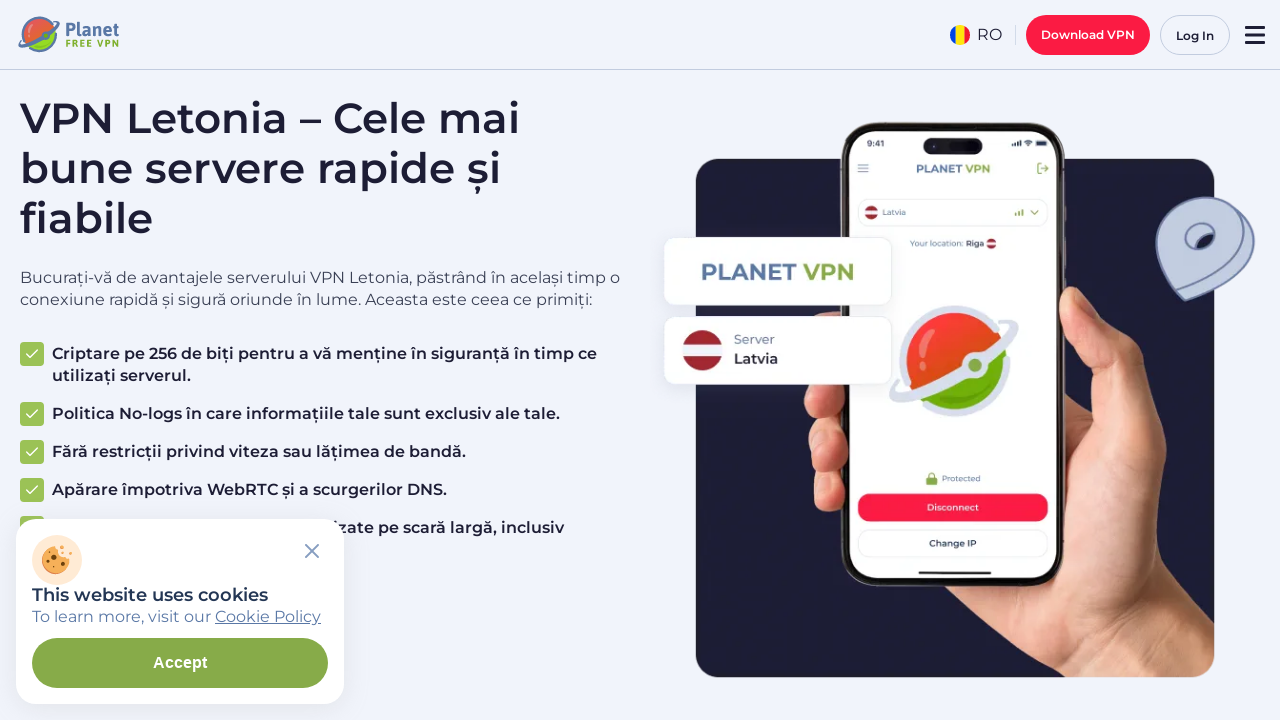

--- FILE ---
content_type: text/html; charset=UTF-8
request_url: https://freevpnplanet.com/ro/servers/vpn-latvia/
body_size: 100177
content:
<!doctype html>
<html lang="ro" class="no-js">

<head>
    <meta charset="UTF-8">
    <meta http-equiv="X-UA-Compatible" content="IE=edge,chrome=1">
    <meta name="viewport" content="width=device-width, initial-scale=1">

    <link type="image/svg+xml" rel="icon" href="https://freevpnplanet.com/wp-content/themes/planetvpn/assets/favicons/favicon.svg">
    <link type="image/x-icon" rel="shortcut icon" href="https://freevpnplanet.com/wp-content/themes/planetvpn/assets/favicons/favicon.ico">
    <link type="image/png" sizes="16x16" rel="icon" href="https://freevpnplanet.com/wp-content/themes/planetvpn/assets/favicons/favicon-16x16.png">
    <link type="image/png" sizes="32x32" rel="icon" href="https://freevpnplanet.com/wp-content/themes/planetvpn/assets/favicons/favicon-32x32.png">
    <link type="image/png" sizes="96x96" rel="icon" href="https://freevpnplanet.com/wp-content/themes/planetvpn/assets/favicons/favicon-96x96.png">
    <link type="image/png" sizes="120x120" rel="icon" href="https://freevpnplanet.com/wp-content/themes/planetvpn/assets/favicons/favicon-120x120.png">
    <link type="image/png" sizes="192x192" rel="icon" href="https://freevpnplanet.com/wp-content/themes/planetvpn/assets/favicons/android-icon-192x192.png">
    <link sizes="57x57" rel="apple-touch-icon" href="https://freevpnplanet.com/wp-content/themes/planetvpn/assets/favicons/apple-touch-icon-57x57.png">
    <link sizes="60x60" rel="apple-touch-icon" href="https://freevpnplanet.com/wp-content/themes/planetvpn/assets/favicons/apple-touch-icon-60x60.png">
    <link sizes="72x72" rel="apple-touch-icon" href="https://freevpnplanet.com/wp-content/themes/planetvpn/assets/favicons/apple-touch-icon-72x72.png">
    <link sizes="76x76" rel="apple-touch-icon" href="https://freevpnplanet.com/wp-content/themes/planetvpn/assets/favicons/apple-touch-icon-76x76.png">
    <link sizes="114x114" rel="apple-touch-icon" href="https://freevpnplanet.com/wp-content/themes/planetvpn/assets/favicons/apple-touch-icon-114x114.png">
    <link sizes="120x120" rel="apple-touch-icon" href="https://freevpnplanet.com/wp-content/themes/planetvpn/assets/favicons/apple-touch-icon-120x120.png">
    <link sizes="144x144" rel="apple-touch-icon" href="https://freevpnplanet.com/wp-content/themes/planetvpn/assets/favicons/apple-touch-icon-144x144.png">
    <link sizes="152x152" rel="apple-touch-icon" href="https://freevpnplanet.com/wp-content/themes/planetvpn/assets/favicons/apple-touch-icon-152x152.png">
    <link sizes="180x180" rel="apple-touch-icon" href="https://freevpnplanet.com/wp-content/themes/planetvpn/assets/favicons/apple-touch-icon-180x180.png">

    <meta name='robots' content='index, follow, max-image-preview:large, max-snippet:-1, max-video-preview:-1' />
	<style>img:is([sizes="auto" i], [sizes^="auto," i]) { contain-intrinsic-size: 3000px 1500px }</style>
	
<link rel="preload" fetchpriority="high" as="image" href="https://freevpnplanet.com/wp-content/uploads/2025/06/latvia.png" type="image/png" imagesrcset="https://freevpnplanet.com/wp-content/uploads/2025/06/latvia.png 640w, https://freevpnplanet.com/wp-content/uploads/2025/06/latvia-300x300.png 300w, https://freevpnplanet.com/wp-content/uploads/2025/06/latvia-150x150.png 150w" imagesizes="100vw" />
<link rel="alternate" href="https://freevpnplanet.com/servers/vpn-latvia/" hreflang="en" />
<link rel="alternate" href="https://freevpnplanet.com/es/servers/vpn-latvia/" hreflang="es" />
<link rel="alternate" href="https://freevpnplanet.com/cs/servers/vpn-latvia/" hreflang="cs" />
<link rel="alternate" href="https://freevpnplanet.com/ph/servers/vpn-latvia/" hreflang="tl" />
<link rel="alternate" href="https://freevpnplanet.com/fr/servers/vpn-latvia/" hreflang="fr" />
<link rel="alternate" href="https://freevpnplanet.com/de/servers/vpn-latvia/" hreflang="de" />
<link rel="alternate" href="https://freevpnplanet.com/id/servers/vpn-latvia/" hreflang="id" />
<link rel="alternate" href="https://freevpnplanet.com/it/servers/vpn-latvia/" hreflang="it" />
<link rel="alternate" href="https://freevpnplanet.com/pl/servers/vpn-latvia/" hreflang="pl" />
<link rel="alternate" href="https://freevpnplanet.com/ro/servers/vpn-latvia/" hreflang="ro" />
<link rel="alternate" href="https://freevpnplanet.com/sv/servers/vpn-latvia/" hreflang="sv" />
<link rel="alternate" href="https://freevpnplanet.com/th/servers/vpn-latvia/" hreflang="th" />
<link rel="alternate" href="https://freevpnplanet.com/tr/servers/vpn-latvia/" hreflang="tr" />
<link rel="alternate" href="https://freevpnplanet.com/ua/servers/vpn-latvia/" hreflang="uk" />
<link rel="alternate" href="https://freevpnplanet.com/fa/servers/vpn-latvia/" hreflang="fa" />
<link rel="alternate" href="https://freevpnplanet.com/pt/servers/vpn-latvia/" hreflang="pt" />
<link rel="alternate" href="https://freevpnplanet.com/ja/servers/vpn-latvia/" hreflang="ja" />
<link rel="alternate" href="https://freevpnplanet.com/ko/servers/vpn-latvia/" hreflang="ko" />
<link rel="alternate" href="https://planetvpnarab.com/servers/vpn-latvia/" hreflang="ar" />
<link rel="alternate" href="https://free-planetvpn-rus.com/servers/vpn-latvia/" hreflang="ru" />
<link rel="alternate" href="https://freevpnplanet.com/servers/vpn-latvia/" hreflang="x-default" />

	<!-- This site is optimized with the Yoast SEO plugin v22.6 - https://yoast.com/wordpress/plugins/seo/ -->
	<title>VPN Letonia - Obțineți IP leton securizat fără jurnale</title>
	<meta name="description" content="Cel mai bun server VPN leton de la Planet VPN. Obțineți o conexiune sigură, anonimă și acces complet la conținutul local utilizând adresa IP letonă pe orice dispozitiv." />
	<link rel="canonical" href="https://freevpnplanet.com/ro/servers/vpn-latvia/" />
	<meta property="og:locale" content="ro_RO" />
	<meta property="og:type" content="article" />
	<meta property="og:title" content="VPN Letonia - Obțineți IP leton securizat fără jurnale" />
	<meta property="og:description" content="Cel mai bun server VPN leton de la Planet VPN. Obțineți o conexiune sigură, anonimă și acces complet la conținutul local utilizând adresa IP letonă pe orice dispozitiv." />
	<meta property="og:url" content="https://freevpnplanet.com/ro/servers/vpn-latvia/" />
	<meta property="og:site_name" content="Planet VPN" />
	<meta property="article:modified_time" content="2025-09-05T14:25:41+00:00" />
	<meta property="og:image" content="https://freevpnplanet.com/wp-content/uploads/2025/06/latvia.png" />
	<meta name="twitter:card" content="summary_large_image" />
	<meta name="twitter:label1" content="Est. reading time" />
	<meta name="twitter:data1" content="5 minutes" />
	<script type="application/ld+json" class="yoast-schema-graph">{"@context":"https://schema.org","@graph":[{"@type":"WebPage","@id":"https://freevpnplanet.com/ro/servers/vpn-latvia/","url":"https://freevpnplanet.com/ro/servers/vpn-latvia/","name":"VPN Letonia - Obțineți IP leton securizat fără jurnale","isPartOf":{"@id":"https://freevpnplanet.com/ro/#website"},"primaryImageOfPage":{"@id":"https://freevpnplanet.com/ro/servers/vpn-latvia/#primaryimage"},"image":{"@id":"https://freevpnplanet.com/ro/servers/vpn-latvia/#primaryimage"},"thumbnailUrl":"https://freevpnplanet.com/wp-content/uploads/2025/06/latvia.png","datePublished":"2024-08-16T13:13:28+00:00","dateModified":"2025-09-05T14:25:41+00:00","description":"Cel mai bun server VPN leton de la Planet VPN. Obțineți o conexiune sigură, anonimă și acces complet la conținutul local utilizând adresa IP letonă pe orice dispozitiv.","breadcrumb":{"@id":"https://freevpnplanet.com/ro/servers/vpn-latvia/#breadcrumb"},"inLanguage":"ro","potentialAction":[{"@type":"ReadAction","target":["https://freevpnplanet.com/ro/servers/vpn-latvia/"]}]},{"@type":"ImageObject","inLanguage":"ro","@id":"https://freevpnplanet.com/ro/servers/vpn-latvia/#primaryimage","url":"https://freevpnplanet.com/wp-content/uploads/2025/06/latvia.png","contentUrl":"https://freevpnplanet.com/wp-content/uploads/2025/06/latvia.png"},{"@type":"BreadcrumbList","@id":"https://freevpnplanet.com/ro/servers/vpn-latvia/#breadcrumb","itemListElement":[{"@type":"ListItem","position":1,"name":"Home","item":"https://freevpnplanet.com/ro/"},{"@type":"ListItem","position":2,"name":"Servers","item":"https://freevpnplanet.com/ro/servers/"},{"@type":"ListItem","position":3,"name":"vpn-latvia"}]},{"@type":"WebSite","@id":"https://freevpnplanet.com/ro/#website","url":"https://freevpnplanet.com/ro/","name":"Planet VPN 🛡️🌐 Free VPN","description":"Free VPN","potentialAction":[{"@type":"SearchAction","target":{"@type":"EntryPoint","urlTemplate":"https://freevpnplanet.com/ro/?s={search_term_string}"},"query-input":"required name=search_term_string"}],"inLanguage":"ro","publisher":{"@id":"https://freevpnplanet.com/ro/#organization"}},{"@context":"https://schema.org/","@type":"SoftwareApplication","name":"Planet VPN 🛡️🌐 Free VPN","operatingSystem":"Windows, macOS, iOS, Android, Linux, Chrome","applicationCategory":"SecurityApplication","offers":{"@type":"AggregateOffer","priceCurrency":"USD","price":"0","lowPrice":"0","availability":"https://schema.org/InStock"},"aggregateRating":{"@type":"AggregateRating","ratingValue":"4.8","bestRating":"5","ratingCount":"12476"}},{"@type":"Organization","@id":"https://freevpnplanet.com/ro/#organization","url":"https://freevpnplanet.com/ro/","name":"Planet VPN 🛡️🌐 Free VPN"}]}</script>
	<!-- / Yoast SEO plugin. -->


<link rel='dns-prefetch' href='//www.googletagmanager.com' />
<link rel="alternate" type="application/rss+xml" title="Planet VPN &raquo; Feed" href="https://freevpnplanet.com/ro/feed/" />

<link rel="preload" href="https://freevpnplanet.com/wp-content/themes/planetvpn/dist/fonts/fonts-optimized/Montserrat-Regular-latin-ext.woff2" as="font" type="font/woff2" crossorigin>

<link rel="preload" href="https://freevpnplanet.com/wp-content/themes/planetvpn/dist/fonts/fonts-optimized/Montserrat-SemiBold-latin-ext.woff2" as="font" type="font/woff2" crossorigin>
	<style id="font-styles">
		* {
			padding: 0;
			margin: 0;
			box-sizing: border-box;
		}
		@font-face {
			font-family: "Montserrat";
			font-weight: 400;
			font-style: normal;
			src: url("https://freevpnplanet.com/wp-content/themes/planetvpn/dist/fonts/fonts-optimized/Montserrat-Regular-latin-ext.woff2") format("woff2");
			font-display: swap;
		}
		@font-face {
			font-family: "Montserrat";
			font-weight: 600;
			font-style: normal;
			src: url("https://freevpnplanet.com/wp-content/themes/planetvpn/dist/fonts/fonts-optimized/Montserrat-SemiBold-latin-ext.woff2") format("woff2");
			font-display: swap;
		}
	</style>
	<link rel="modulepreload" href="https://freevpnplanet.com/wp-content/themes/planetvpn/dist/assets/http-client-CQlm0Gff.js">
<style id='gutenberg-custom-blocks-rating-list-style-inline-css' type='text/css'>
.rating-list{--rating-list-gap:var(--wp--preset--spacing--content-xs-2);--rating-card-border-radius:16px;--rating-card-padding:var(--wp--preset--spacing--inline-md-static,24px);display:grid;gap:var(--rating-list-gap);grid-template-columns:1fr}@media(min-width:768px){.rating-list{grid-template-columns:repeat(2,1fr)}}@media(min-width:992px){.rating-list{grid-template-columns:repeat(3,1fr)}}.rating-card{background:var(--wp--preset--color--white,#fff);border:1px solid var(--wp--preset--color--ui-dark-blue-300,#c2ccdf);border-radius:var(--rating-card-border-radius);padding:var(--rating-card-padding)}.rating-card__header{align-items:center;display:flex;gap:10px;justify-content:space-between;margin-bottom:24px}.rating-card__title{align-items:center;color:var(--wp--preset--color--ui-dark-blue-900,#1d1d35);display:flex;font-weight:600;gap:8px}.rating-card__instals{color:var(--wp--preset--color--ui-dark-blue-600,#6c7da4);font-size:14px;font-weight:600}.rating-card__icon{align-items:center;background:var(--wp--preset--color--ui-dark-blue-100,#f1f4fb);border-radius:6px;display:flex;height:48px;justify-content:center;width:48px}.rating-card__stars{display:inline-flex;margin-bottom:4px;position:relative}.rating-card__main-stars{height:100%!important;left:0;-o-object-fit:cover;object-fit:cover;-o-object-position:left;object-position:left;overflow:hidden;position:absolute;top:0}.rating-card__footer{align-items:center;display:flex;font-size:14px;font-weight:600;justify-content:space-between}.rating-card__rate{color:var(--wp--preset--color--ui-dark-blue-800,#3a4055)}.rating-card__reviews{color:var(--wp--preset--color--ui-green-500,#87ab49);text-decoration:underline!important}

</style>
<style id='gutenberg-custom-blocks-reviews-list-style-inline-css' type='text/css'>
.reviews-list{--reviews-list-gap:var(--wp--preset--spacing--content-xs-2);--reviews-card-border-radius:16px;--reviews-card-padding:var(--wp--preset--spacing--inline-md-static,24px);display:grid;gap:var(--reviews-list-gap);grid-template-columns:1fr}@media(min-width:992px){.reviews-list{grid-template-columns:repeat(2,1fr)}}.reviews-card{background:#fff;border-radius:var(--reviews-card-border-radius);padding:var(--reviews-card-padding)}.reviews-card__header{display:flex;gap:8px;margin-bottom:16px}.reviews-card__icon{align-items:center;background:var(--wp--preset--color--ui-dark-blue-100,#f1f4fb);border-radius:6px;display:flex;height:48px;justify-content:center;width:48px}.reviews-card__info{display:flex;flex-direction:column;justify-content:center}.reviews-card__name{color:var(--wp--preset--color--ui-dark-blue-900,#1d1d35);font-weight:600;line-height:1.4em}.reviews-card__date{color:var(--wp--preset--color--ui-dark-blue-600,#6c7da4);font-size:14px;font-weight:600;line-height:1.4em}.reviews-card__content{color:var(--wp--preset--color--ui-dark-blue-800,#3a4055)}

</style>
<style id='global-styles-inline-css' type='text/css'>
:root{--wp--preset--aspect-ratio--square: 1;--wp--preset--aspect-ratio--4-3: 4/3;--wp--preset--aspect-ratio--3-4: 3/4;--wp--preset--aspect-ratio--3-2: 3/2;--wp--preset--aspect-ratio--2-3: 2/3;--wp--preset--aspect-ratio--16-9: 16/9;--wp--preset--aspect-ratio--9-16: 9/16;--wp--preset--color--black: #1C2129;--wp--preset--color--cyan-bluish-gray: #abb8c3;--wp--preset--color--white: #fff;--wp--preset--color--pale-pink: #f78da7;--wp--preset--color--vivid-red: #cf2e2e;--wp--preset--color--luminous-vivid-orange: #ff6900;--wp--preset--color--luminous-vivid-amber: #fcb900;--wp--preset--color--light-green-cyan: #7bdcb5;--wp--preset--color--vivid-green-cyan: #00d084;--wp--preset--color--pale-cyan-blue: #8ed1fc;--wp--preset--color--vivid-cyan-blue: #0693e3;--wp--preset--color--vivid-purple: #9b51e0;--wp--preset--color--background-white: #FCFCFF;--wp--preset--color--background-blue: #F1F4FB;--wp--preset--color--black-1: #000509;--wp--preset--color--dark-gray-1: #212529;--wp--preset--color--dark-gray-2: #4A4A4A;--wp--preset--color--dark-gray-3: #262626;--wp--preset--color--light-gray-1: #E1E1E1;--wp--preset--color--light-gray-2: #787E8C;--wp--preset--color--dark-blue-0: #102154;--wp--preset--color--dark-blue-1: #233654;--wp--preset--color--dark-blue-2: #5A78A6;--wp--preset--color--dark-blue-3: #879EC1;--wp--preset--color--dark-blue-4: #D7DEED;--wp--preset--color--dark-blue-5: #A7B1CE;--wp--preset--color--dark-blue-6: #44516C;--wp--preset--color--dark-blue-7: #E3E9F6;--wp--preset--color--dark-blue-8: #1D1D35;--wp--preset--color--dark-blue-9: #C2CFE3;--wp--preset--color--dark-blue-10: #3E5274;--wp--preset--color--dark-blue-12: #323B4F;--wp--preset--color--dark-blue-13: #3A4055;--wp--preset--color--dark-blue-14: #6C7DA4;--wp--preset--color--dark-blue-15: #525C7B;--wp--preset--color--footer-blue: #1D253A;--wp--preset--color--red: #FB1B43;--wp--preset--color--red-hover: #FF3C5E;--wp--preset--color--red-pressed: #E90B32;--wp--preset--color--green: #87AB49;--wp--preset--color--green-hover: #9BC256;--wp--preset--color--green-pressed: #668F1F;--wp--preset--color--green-light: #D6E2C2;--wp--preset--color--yellow: #F2C94C;--wp--preset--color--yellow-hover: #FFDF7D;--wp--preset--color--yellow-pressed: #E9B413;--wp--preset--color--yellow-aka-orange: #FFCC00;--wp--preset--color--light-blue-1: #C2CCDF;--wp--preset--color--light-blue-2: #E3E8F6;--wp--preset--color--light-blue-3: #97ABC3;--wp--preset--color--light-blue-4: #6C7DA4;--wp--preset--color--light-blue-5: #7E92B3;--wp--preset--color--ui-dark-blue-100: #F1F4FB;--wp--preset--color--ui-dark-blue-200: #E3E8F6;--wp--preset--color--ui-dark-blue-300: #C2CCDF;--wp--preset--color--ui-dark-blue-400: #97ABC3;--wp--preset--color--ui-dark-blue-500: #97ABC3;--wp--preset--color--ui-dark-blue-600: #6C7DA4;--wp--preset--color--ui-dark-blue-700: #525C7B;--wp--preset--color--ui-dark-blue-800: #3A4055;--wp--preset--color--ui-dark-blue-900: #1D1D35;--wp--preset--color--ui-red-200: #FFC1CC;--wp--preset--color--ui-red-300: #FF96A9;--wp--preset--color--ui-red-400: #FF3C5E;--wp--preset--color--ui-red-500: #FB1B43;--wp--preset--color--ui-red-600: #E90B32;--wp--preset--color--ui-green-200: #D3E2B4;--wp--preset--color--ui-green-300: #B6CE88;--wp--preset--color--ui-green-400: #9BC256;--wp--preset--color--ui-green-500: #87AB49;--wp--preset--color--ui-green-600: #668F1F;--wp--preset--color--ui-yellow-200: #FFFCC5;--wp--preset--color--ui-yellow-300: #FFFB86;--wp--preset--color--ui-yellow-400: #FFE41C;--wp--preset--color--ui-yellow-500: #FEC502;--wp--preset--color--ui-yellow-600: #E19900;--wp--preset--gradient--vivid-cyan-blue-to-vivid-purple: linear-gradient(135deg,rgba(6,147,227,1) 0%,rgb(155,81,224) 100%);--wp--preset--gradient--light-green-cyan-to-vivid-green-cyan: linear-gradient(135deg,rgb(122,220,180) 0%,rgb(0,208,130) 100%);--wp--preset--gradient--luminous-vivid-amber-to-luminous-vivid-orange: linear-gradient(135deg,rgba(252,185,0,1) 0%,rgba(255,105,0,1) 100%);--wp--preset--gradient--luminous-vivid-orange-to-vivid-red: linear-gradient(135deg,rgba(255,105,0,1) 0%,rgb(207,46,46) 100%);--wp--preset--gradient--very-light-gray-to-cyan-bluish-gray: linear-gradient(135deg,rgb(238,238,238) 0%,rgb(169,184,195) 100%);--wp--preset--gradient--cool-to-warm-spectrum: linear-gradient(135deg,rgb(74,234,220) 0%,rgb(151,120,209) 20%,rgb(207,42,186) 40%,rgb(238,44,130) 60%,rgb(251,105,98) 80%,rgb(254,248,76) 100%);--wp--preset--gradient--blush-light-purple: linear-gradient(135deg,rgb(255,206,236) 0%,rgb(152,150,240) 100%);--wp--preset--gradient--blush-bordeaux: linear-gradient(135deg,rgb(254,205,165) 0%,rgb(254,45,45) 50%,rgb(107,0,62) 100%);--wp--preset--gradient--luminous-dusk: linear-gradient(135deg,rgb(255,203,112) 0%,rgb(199,81,192) 50%,rgb(65,88,208) 100%);--wp--preset--gradient--pale-ocean: linear-gradient(135deg,rgb(255,245,203) 0%,rgb(182,227,212) 50%,rgb(51,167,181) 100%);--wp--preset--gradient--electric-grass: linear-gradient(135deg,rgb(202,248,128) 0%,rgb(113,206,126) 100%);--wp--preset--gradient--midnight: linear-gradient(135deg,rgb(2,3,129) 0%,rgb(40,116,252) 100%);--wp--preset--gradient--soft-green-fade: linear-gradient(0deg, #FCFCFF 30.11%, #E9F9CD 100%);--wp--preset--gradient--midnight-blue: linear-gradient(135deg,rgb(16,33,84) 0%,rgb(3,7,17) 100%);--wp--preset--font-size--small: 13px;--wp--preset--font-size--medium: 20px;--wp--preset--font-size--large: 36px;--wp--preset--font-size--x-large: 42px;--wp--preset--spacing--20: 0.44rem;--wp--preset--spacing--30: 0.67rem;--wp--preset--spacing--40: 1rem;--wp--preset--spacing--50: 1.5rem;--wp--preset--spacing--60: 2.25rem;--wp--preset--spacing--70: 3.38rem;--wp--preset--spacing--80: 5.06rem;--wp--preset--spacing--gap-xxs: 12px;--wp--preset--spacing--gap-sm: 16px;--wp--preset--spacing--gap-xs: clamp(16px, calc(16px + 4 * ((100vw - 375px) / 1065)), 20px);--wp--preset--spacing--content-xs-2: clamp(12px, calc(12px + 8 * ((100vw - 375px) / 1065)), 20px);--wp--preset--spacing--gam-s: clamp(16px, calc(16px + 8 * ((100vw - 375px) / 1065)), 24px);--wp--preset--spacing--content-md: clamp(24px, calc(24px + 8 * ((100vw - 375px) / 1065)), 32px);--wp--preset--spacing--content-3-xl-1: clamp(32px, calc(32px + 22 * ((100vw - 375px) / 1065)), 54px);--wp--preset--spacing--section-lg-1: clamp(48px, calc(48px + 48 * ((100vw - 375px) / 1065)), 96px);--wp--preset--spacing--content-2-xs: clamp(12px, calc(12px + 4 * ((100vw - 375px) / 1065)), 16px);--wp--preset--spacing--content-sm: clamp(16px, calc(16px + 8 * ((100vw - 375px) / 1065)), 24px);--wp--preset--spacing--content-3-xs-static: 12px;--wp--preset--spacing--content-sm-static: 24px;--wp--preset--spacing--gap-m: clamp(32px, calc(32px + 4 * ((100vw - 375px) / 1065)), 36px);--wp--preset--spacing--gap-l: clamp(24px, calc(24px + 18 * ((100vw - 375px) / 1065)), 42px);--wp--preset--spacing--gap-xl: clamp(24px, calc(24px + 24 * ((100vw - 375px) / 1065)), 48px);--wp--preset--spacing--gap-xxl: clamp(48px, calc(48px + 48 * ((100vw - 375px) / 1065)), 96px);--wp--preset--shadow--natural: 6px 6px 9px rgba(0, 0, 0, 0.2);--wp--preset--shadow--deep: 12px 12px 50px rgba(0, 0, 0, 0.4);--wp--preset--shadow--sharp: 6px 6px 0px rgba(0, 0, 0, 0.2);--wp--preset--shadow--outlined: 6px 6px 0px -3px rgba(255, 255, 255, 1), 6px 6px rgba(0, 0, 0, 1);--wp--preset--shadow--crisp: 6px 6px 0px rgba(0, 0, 0, 1);--wp--custom--fonts--montserrat: Montserrat;--wp--custom--fonts--inter: Inter;}:where(body) { margin: 0; }.wp-site-blocks > .alignleft { float: left; margin-right: 2em; }.wp-site-blocks > .alignright { float: right; margin-left: 2em; }.wp-site-blocks > .aligncenter { justify-content: center; margin-left: auto; margin-right: auto; }:where(.is-layout-flex){gap: 0.5em;}:where(.is-layout-grid){gap: 0.5em;}.is-layout-flow > .alignleft{float: left;margin-inline-start: 0;margin-inline-end: 2em;}.is-layout-flow > .alignright{float: right;margin-inline-start: 2em;margin-inline-end: 0;}.is-layout-flow > .aligncenter{margin-left: auto !important;margin-right: auto !important;}.is-layout-constrained > .alignleft{float: left;margin-inline-start: 0;margin-inline-end: 2em;}.is-layout-constrained > .alignright{float: right;margin-inline-start: 2em;margin-inline-end: 0;}.is-layout-constrained > .aligncenter{margin-left: auto !important;margin-right: auto !important;}.is-layout-constrained > :where(:not(.alignleft):not(.alignright):not(.alignfull)){margin-left: auto !important;margin-right: auto !important;}body .is-layout-flex{display: flex;}.is-layout-flex{flex-wrap: wrap;align-items: center;}.is-layout-flex > :is(*, div){margin: 0;}body .is-layout-grid{display: grid;}.is-layout-grid > :is(*, div){margin: 0;}body{font-family: Montserrat, sans-serif;padding-top: 0px;padding-right: 0px;padding-bottom: 0px;padding-left: 0px;}a:where(:not(.wp-element-button)){text-decoration: underline;}:root :where(.wp-element-button, .wp-block-button__link){background-color: #32373c;border-width: 0;color: #fff;font-family: inherit;font-size: inherit;line-height: inherit;padding: calc(0.667em + 2px) calc(1.333em + 2px);text-decoration: none;}.has-black-color{color: var(--wp--preset--color--black) !important;}.has-cyan-bluish-gray-color{color: var(--wp--preset--color--cyan-bluish-gray) !important;}.has-white-color{color: var(--wp--preset--color--white) !important;}.has-pale-pink-color{color: var(--wp--preset--color--pale-pink) !important;}.has-vivid-red-color{color: var(--wp--preset--color--vivid-red) !important;}.has-luminous-vivid-orange-color{color: var(--wp--preset--color--luminous-vivid-orange) !important;}.has-luminous-vivid-amber-color{color: var(--wp--preset--color--luminous-vivid-amber) !important;}.has-light-green-cyan-color{color: var(--wp--preset--color--light-green-cyan) !important;}.has-vivid-green-cyan-color{color: var(--wp--preset--color--vivid-green-cyan) !important;}.has-pale-cyan-blue-color{color: var(--wp--preset--color--pale-cyan-blue) !important;}.has-vivid-cyan-blue-color{color: var(--wp--preset--color--vivid-cyan-blue) !important;}.has-vivid-purple-color{color: var(--wp--preset--color--vivid-purple) !important;}.has-background-white-color{color: var(--wp--preset--color--background-white) !important;}.has-background-blue-color{color: var(--wp--preset--color--background-blue) !important;}.has-black-1-color{color: var(--wp--preset--color--black-1) !important;}.has-dark-gray-1-color{color: var(--wp--preset--color--dark-gray-1) !important;}.has-dark-gray-2-color{color: var(--wp--preset--color--dark-gray-2) !important;}.has-dark-gray-3-color{color: var(--wp--preset--color--dark-gray-3) !important;}.has-light-gray-1-color{color: var(--wp--preset--color--light-gray-1) !important;}.has-light-gray-2-color{color: var(--wp--preset--color--light-gray-2) !important;}.has-dark-blue-0-color{color: var(--wp--preset--color--dark-blue-0) !important;}.has-dark-blue-1-color{color: var(--wp--preset--color--dark-blue-1) !important;}.has-dark-blue-2-color{color: var(--wp--preset--color--dark-blue-2) !important;}.has-dark-blue-3-color{color: var(--wp--preset--color--dark-blue-3) !important;}.has-dark-blue-4-color{color: var(--wp--preset--color--dark-blue-4) !important;}.has-dark-blue-5-color{color: var(--wp--preset--color--dark-blue-5) !important;}.has-dark-blue-6-color{color: var(--wp--preset--color--dark-blue-6) !important;}.has-dark-blue-7-color{color: var(--wp--preset--color--dark-blue-7) !important;}.has-dark-blue-8-color{color: var(--wp--preset--color--dark-blue-8) !important;}.has-dark-blue-9-color{color: var(--wp--preset--color--dark-blue-9) !important;}.has-dark-blue-10-color{color: var(--wp--preset--color--dark-blue-10) !important;}.has-dark-blue-12-color{color: var(--wp--preset--color--dark-blue-12) !important;}.has-dark-blue-13-color{color: var(--wp--preset--color--dark-blue-13) !important;}.has-dark-blue-14-color{color: var(--wp--preset--color--dark-blue-14) !important;}.has-dark-blue-15-color{color: var(--wp--preset--color--dark-blue-15) !important;}.has-footer-blue-color{color: var(--wp--preset--color--footer-blue) !important;}.has-red-color{color: var(--wp--preset--color--red) !important;}.has-red-hover-color{color: var(--wp--preset--color--red-hover) !important;}.has-red-pressed-color{color: var(--wp--preset--color--red-pressed) !important;}.has-green-color{color: var(--wp--preset--color--green) !important;}.has-green-hover-color{color: var(--wp--preset--color--green-hover) !important;}.has-green-pressed-color{color: var(--wp--preset--color--green-pressed) !important;}.has-green-light-color{color: var(--wp--preset--color--green-light) !important;}.has-yellow-color{color: var(--wp--preset--color--yellow) !important;}.has-yellow-hover-color{color: var(--wp--preset--color--yellow-hover) !important;}.has-yellow-pressed-color{color: var(--wp--preset--color--yellow-pressed) !important;}.has-yellow-aka-orange-color{color: var(--wp--preset--color--yellow-aka-orange) !important;}.has-light-blue-1-color{color: var(--wp--preset--color--light-blue-1) !important;}.has-light-blue-2-color{color: var(--wp--preset--color--light-blue-2) !important;}.has-light-blue-3-color{color: var(--wp--preset--color--light-blue-3) !important;}.has-light-blue-4-color{color: var(--wp--preset--color--light-blue-4) !important;}.has-light-blue-5-color{color: var(--wp--preset--color--light-blue-5) !important;}.has-ui-dark-blue-100-color{color: var(--wp--preset--color--ui-dark-blue-100) !important;}.has-ui-dark-blue-200-color{color: var(--wp--preset--color--ui-dark-blue-200) !important;}.has-ui-dark-blue-300-color{color: var(--wp--preset--color--ui-dark-blue-300) !important;}.has-ui-dark-blue-400-color{color: var(--wp--preset--color--ui-dark-blue-400) !important;}.has-ui-dark-blue-500-color{color: var(--wp--preset--color--ui-dark-blue-500) !important;}.has-ui-dark-blue-600-color{color: var(--wp--preset--color--ui-dark-blue-600) !important;}.has-ui-dark-blue-700-color{color: var(--wp--preset--color--ui-dark-blue-700) !important;}.has-ui-dark-blue-800-color{color: var(--wp--preset--color--ui-dark-blue-800) !important;}.has-ui-dark-blue-900-color{color: var(--wp--preset--color--ui-dark-blue-900) !important;}.has-ui-red-200-color{color: var(--wp--preset--color--ui-red-200) !important;}.has-ui-red-300-color{color: var(--wp--preset--color--ui-red-300) !important;}.has-ui-red-400-color{color: var(--wp--preset--color--ui-red-400) !important;}.has-ui-red-500-color{color: var(--wp--preset--color--ui-red-500) !important;}.has-ui-red-600-color{color: var(--wp--preset--color--ui-red-600) !important;}.has-ui-green-200-color{color: var(--wp--preset--color--ui-green-200) !important;}.has-ui-green-300-color{color: var(--wp--preset--color--ui-green-300) !important;}.has-ui-green-400-color{color: var(--wp--preset--color--ui-green-400) !important;}.has-ui-green-500-color{color: var(--wp--preset--color--ui-green-500) !important;}.has-ui-green-600-color{color: var(--wp--preset--color--ui-green-600) !important;}.has-ui-yellow-200-color{color: var(--wp--preset--color--ui-yellow-200) !important;}.has-ui-yellow-300-color{color: var(--wp--preset--color--ui-yellow-300) !important;}.has-ui-yellow-400-color{color: var(--wp--preset--color--ui-yellow-400) !important;}.has-ui-yellow-500-color{color: var(--wp--preset--color--ui-yellow-500) !important;}.has-ui-yellow-600-color{color: var(--wp--preset--color--ui-yellow-600) !important;}.has-black-background-color{background-color: var(--wp--preset--color--black) !important;}.has-cyan-bluish-gray-background-color{background-color: var(--wp--preset--color--cyan-bluish-gray) !important;}.has-white-background-color{background-color: var(--wp--preset--color--white) !important;}.has-pale-pink-background-color{background-color: var(--wp--preset--color--pale-pink) !important;}.has-vivid-red-background-color{background-color: var(--wp--preset--color--vivid-red) !important;}.has-luminous-vivid-orange-background-color{background-color: var(--wp--preset--color--luminous-vivid-orange) !important;}.has-luminous-vivid-amber-background-color{background-color: var(--wp--preset--color--luminous-vivid-amber) !important;}.has-light-green-cyan-background-color{background-color: var(--wp--preset--color--light-green-cyan) !important;}.has-vivid-green-cyan-background-color{background-color: var(--wp--preset--color--vivid-green-cyan) !important;}.has-pale-cyan-blue-background-color{background-color: var(--wp--preset--color--pale-cyan-blue) !important;}.has-vivid-cyan-blue-background-color{background-color: var(--wp--preset--color--vivid-cyan-blue) !important;}.has-vivid-purple-background-color{background-color: var(--wp--preset--color--vivid-purple) !important;}.has-background-white-background-color{background-color: var(--wp--preset--color--background-white) !important;}.has-background-blue-background-color{background-color: var(--wp--preset--color--background-blue) !important;}.has-black-1-background-color{background-color: var(--wp--preset--color--black-1) !important;}.has-dark-gray-1-background-color{background-color: var(--wp--preset--color--dark-gray-1) !important;}.has-dark-gray-2-background-color{background-color: var(--wp--preset--color--dark-gray-2) !important;}.has-dark-gray-3-background-color{background-color: var(--wp--preset--color--dark-gray-3) !important;}.has-light-gray-1-background-color{background-color: var(--wp--preset--color--light-gray-1) !important;}.has-light-gray-2-background-color{background-color: var(--wp--preset--color--light-gray-2) !important;}.has-dark-blue-0-background-color{background-color: var(--wp--preset--color--dark-blue-0) !important;}.has-dark-blue-1-background-color{background-color: var(--wp--preset--color--dark-blue-1) !important;}.has-dark-blue-2-background-color{background-color: var(--wp--preset--color--dark-blue-2) !important;}.has-dark-blue-3-background-color{background-color: var(--wp--preset--color--dark-blue-3) !important;}.has-dark-blue-4-background-color{background-color: var(--wp--preset--color--dark-blue-4) !important;}.has-dark-blue-5-background-color{background-color: var(--wp--preset--color--dark-blue-5) !important;}.has-dark-blue-6-background-color{background-color: var(--wp--preset--color--dark-blue-6) !important;}.has-dark-blue-7-background-color{background-color: var(--wp--preset--color--dark-blue-7) !important;}.has-dark-blue-8-background-color{background-color: var(--wp--preset--color--dark-blue-8) !important;}.has-dark-blue-9-background-color{background-color: var(--wp--preset--color--dark-blue-9) !important;}.has-dark-blue-10-background-color{background-color: var(--wp--preset--color--dark-blue-10) !important;}.has-dark-blue-12-background-color{background-color: var(--wp--preset--color--dark-blue-12) !important;}.has-dark-blue-13-background-color{background-color: var(--wp--preset--color--dark-blue-13) !important;}.has-dark-blue-14-background-color{background-color: var(--wp--preset--color--dark-blue-14) !important;}.has-dark-blue-15-background-color{background-color: var(--wp--preset--color--dark-blue-15) !important;}.has-footer-blue-background-color{background-color: var(--wp--preset--color--footer-blue) !important;}.has-red-background-color{background-color: var(--wp--preset--color--red) !important;}.has-red-hover-background-color{background-color: var(--wp--preset--color--red-hover) !important;}.has-red-pressed-background-color{background-color: var(--wp--preset--color--red-pressed) !important;}.has-green-background-color{background-color: var(--wp--preset--color--green) !important;}.has-green-hover-background-color{background-color: var(--wp--preset--color--green-hover) !important;}.has-green-pressed-background-color{background-color: var(--wp--preset--color--green-pressed) !important;}.has-green-light-background-color{background-color: var(--wp--preset--color--green-light) !important;}.has-yellow-background-color{background-color: var(--wp--preset--color--yellow) !important;}.has-yellow-hover-background-color{background-color: var(--wp--preset--color--yellow-hover) !important;}.has-yellow-pressed-background-color{background-color: var(--wp--preset--color--yellow-pressed) !important;}.has-yellow-aka-orange-background-color{background-color: var(--wp--preset--color--yellow-aka-orange) !important;}.has-light-blue-1-background-color{background-color: var(--wp--preset--color--light-blue-1) !important;}.has-light-blue-2-background-color{background-color: var(--wp--preset--color--light-blue-2) !important;}.has-light-blue-3-background-color{background-color: var(--wp--preset--color--light-blue-3) !important;}.has-light-blue-4-background-color{background-color: var(--wp--preset--color--light-blue-4) !important;}.has-light-blue-5-background-color{background-color: var(--wp--preset--color--light-blue-5) !important;}.has-ui-dark-blue-100-background-color{background-color: var(--wp--preset--color--ui-dark-blue-100) !important;}.has-ui-dark-blue-200-background-color{background-color: var(--wp--preset--color--ui-dark-blue-200) !important;}.has-ui-dark-blue-300-background-color{background-color: var(--wp--preset--color--ui-dark-blue-300) !important;}.has-ui-dark-blue-400-background-color{background-color: var(--wp--preset--color--ui-dark-blue-400) !important;}.has-ui-dark-blue-500-background-color{background-color: var(--wp--preset--color--ui-dark-blue-500) !important;}.has-ui-dark-blue-600-background-color{background-color: var(--wp--preset--color--ui-dark-blue-600) !important;}.has-ui-dark-blue-700-background-color{background-color: var(--wp--preset--color--ui-dark-blue-700) !important;}.has-ui-dark-blue-800-background-color{background-color: var(--wp--preset--color--ui-dark-blue-800) !important;}.has-ui-dark-blue-900-background-color{background-color: var(--wp--preset--color--ui-dark-blue-900) !important;}.has-ui-red-200-background-color{background-color: var(--wp--preset--color--ui-red-200) !important;}.has-ui-red-300-background-color{background-color: var(--wp--preset--color--ui-red-300) !important;}.has-ui-red-400-background-color{background-color: var(--wp--preset--color--ui-red-400) !important;}.has-ui-red-500-background-color{background-color: var(--wp--preset--color--ui-red-500) !important;}.has-ui-red-600-background-color{background-color: var(--wp--preset--color--ui-red-600) !important;}.has-ui-green-200-background-color{background-color: var(--wp--preset--color--ui-green-200) !important;}.has-ui-green-300-background-color{background-color: var(--wp--preset--color--ui-green-300) !important;}.has-ui-green-400-background-color{background-color: var(--wp--preset--color--ui-green-400) !important;}.has-ui-green-500-background-color{background-color: var(--wp--preset--color--ui-green-500) !important;}.has-ui-green-600-background-color{background-color: var(--wp--preset--color--ui-green-600) !important;}.has-ui-yellow-200-background-color{background-color: var(--wp--preset--color--ui-yellow-200) !important;}.has-ui-yellow-300-background-color{background-color: var(--wp--preset--color--ui-yellow-300) !important;}.has-ui-yellow-400-background-color{background-color: var(--wp--preset--color--ui-yellow-400) !important;}.has-ui-yellow-500-background-color{background-color: var(--wp--preset--color--ui-yellow-500) !important;}.has-ui-yellow-600-background-color{background-color: var(--wp--preset--color--ui-yellow-600) !important;}.has-black-border-color{border-color: var(--wp--preset--color--black) !important;}.has-cyan-bluish-gray-border-color{border-color: var(--wp--preset--color--cyan-bluish-gray) !important;}.has-white-border-color{border-color: var(--wp--preset--color--white) !important;}.has-pale-pink-border-color{border-color: var(--wp--preset--color--pale-pink) !important;}.has-vivid-red-border-color{border-color: var(--wp--preset--color--vivid-red) !important;}.has-luminous-vivid-orange-border-color{border-color: var(--wp--preset--color--luminous-vivid-orange) !important;}.has-luminous-vivid-amber-border-color{border-color: var(--wp--preset--color--luminous-vivid-amber) !important;}.has-light-green-cyan-border-color{border-color: var(--wp--preset--color--light-green-cyan) !important;}.has-vivid-green-cyan-border-color{border-color: var(--wp--preset--color--vivid-green-cyan) !important;}.has-pale-cyan-blue-border-color{border-color: var(--wp--preset--color--pale-cyan-blue) !important;}.has-vivid-cyan-blue-border-color{border-color: var(--wp--preset--color--vivid-cyan-blue) !important;}.has-vivid-purple-border-color{border-color: var(--wp--preset--color--vivid-purple) !important;}.has-background-white-border-color{border-color: var(--wp--preset--color--background-white) !important;}.has-background-blue-border-color{border-color: var(--wp--preset--color--background-blue) !important;}.has-black-1-border-color{border-color: var(--wp--preset--color--black-1) !important;}.has-dark-gray-1-border-color{border-color: var(--wp--preset--color--dark-gray-1) !important;}.has-dark-gray-2-border-color{border-color: var(--wp--preset--color--dark-gray-2) !important;}.has-dark-gray-3-border-color{border-color: var(--wp--preset--color--dark-gray-3) !important;}.has-light-gray-1-border-color{border-color: var(--wp--preset--color--light-gray-1) !important;}.has-light-gray-2-border-color{border-color: var(--wp--preset--color--light-gray-2) !important;}.has-dark-blue-0-border-color{border-color: var(--wp--preset--color--dark-blue-0) !important;}.has-dark-blue-1-border-color{border-color: var(--wp--preset--color--dark-blue-1) !important;}.has-dark-blue-2-border-color{border-color: var(--wp--preset--color--dark-blue-2) !important;}.has-dark-blue-3-border-color{border-color: var(--wp--preset--color--dark-blue-3) !important;}.has-dark-blue-4-border-color{border-color: var(--wp--preset--color--dark-blue-4) !important;}.has-dark-blue-5-border-color{border-color: var(--wp--preset--color--dark-blue-5) !important;}.has-dark-blue-6-border-color{border-color: var(--wp--preset--color--dark-blue-6) !important;}.has-dark-blue-7-border-color{border-color: var(--wp--preset--color--dark-blue-7) !important;}.has-dark-blue-8-border-color{border-color: var(--wp--preset--color--dark-blue-8) !important;}.has-dark-blue-9-border-color{border-color: var(--wp--preset--color--dark-blue-9) !important;}.has-dark-blue-10-border-color{border-color: var(--wp--preset--color--dark-blue-10) !important;}.has-dark-blue-12-border-color{border-color: var(--wp--preset--color--dark-blue-12) !important;}.has-dark-blue-13-border-color{border-color: var(--wp--preset--color--dark-blue-13) !important;}.has-dark-blue-14-border-color{border-color: var(--wp--preset--color--dark-blue-14) !important;}.has-dark-blue-15-border-color{border-color: var(--wp--preset--color--dark-blue-15) !important;}.has-footer-blue-border-color{border-color: var(--wp--preset--color--footer-blue) !important;}.has-red-border-color{border-color: var(--wp--preset--color--red) !important;}.has-red-hover-border-color{border-color: var(--wp--preset--color--red-hover) !important;}.has-red-pressed-border-color{border-color: var(--wp--preset--color--red-pressed) !important;}.has-green-border-color{border-color: var(--wp--preset--color--green) !important;}.has-green-hover-border-color{border-color: var(--wp--preset--color--green-hover) !important;}.has-green-pressed-border-color{border-color: var(--wp--preset--color--green-pressed) !important;}.has-green-light-border-color{border-color: var(--wp--preset--color--green-light) !important;}.has-yellow-border-color{border-color: var(--wp--preset--color--yellow) !important;}.has-yellow-hover-border-color{border-color: var(--wp--preset--color--yellow-hover) !important;}.has-yellow-pressed-border-color{border-color: var(--wp--preset--color--yellow-pressed) !important;}.has-yellow-aka-orange-border-color{border-color: var(--wp--preset--color--yellow-aka-orange) !important;}.has-light-blue-1-border-color{border-color: var(--wp--preset--color--light-blue-1) !important;}.has-light-blue-2-border-color{border-color: var(--wp--preset--color--light-blue-2) !important;}.has-light-blue-3-border-color{border-color: var(--wp--preset--color--light-blue-3) !important;}.has-light-blue-4-border-color{border-color: var(--wp--preset--color--light-blue-4) !important;}.has-light-blue-5-border-color{border-color: var(--wp--preset--color--light-blue-5) !important;}.has-ui-dark-blue-100-border-color{border-color: var(--wp--preset--color--ui-dark-blue-100) !important;}.has-ui-dark-blue-200-border-color{border-color: var(--wp--preset--color--ui-dark-blue-200) !important;}.has-ui-dark-blue-300-border-color{border-color: var(--wp--preset--color--ui-dark-blue-300) !important;}.has-ui-dark-blue-400-border-color{border-color: var(--wp--preset--color--ui-dark-blue-400) !important;}.has-ui-dark-blue-500-border-color{border-color: var(--wp--preset--color--ui-dark-blue-500) !important;}.has-ui-dark-blue-600-border-color{border-color: var(--wp--preset--color--ui-dark-blue-600) !important;}.has-ui-dark-blue-700-border-color{border-color: var(--wp--preset--color--ui-dark-blue-700) !important;}.has-ui-dark-blue-800-border-color{border-color: var(--wp--preset--color--ui-dark-blue-800) !important;}.has-ui-dark-blue-900-border-color{border-color: var(--wp--preset--color--ui-dark-blue-900) !important;}.has-ui-red-200-border-color{border-color: var(--wp--preset--color--ui-red-200) !important;}.has-ui-red-300-border-color{border-color: var(--wp--preset--color--ui-red-300) !important;}.has-ui-red-400-border-color{border-color: var(--wp--preset--color--ui-red-400) !important;}.has-ui-red-500-border-color{border-color: var(--wp--preset--color--ui-red-500) !important;}.has-ui-red-600-border-color{border-color: var(--wp--preset--color--ui-red-600) !important;}.has-ui-green-200-border-color{border-color: var(--wp--preset--color--ui-green-200) !important;}.has-ui-green-300-border-color{border-color: var(--wp--preset--color--ui-green-300) !important;}.has-ui-green-400-border-color{border-color: var(--wp--preset--color--ui-green-400) !important;}.has-ui-green-500-border-color{border-color: var(--wp--preset--color--ui-green-500) !important;}.has-ui-green-600-border-color{border-color: var(--wp--preset--color--ui-green-600) !important;}.has-ui-yellow-200-border-color{border-color: var(--wp--preset--color--ui-yellow-200) !important;}.has-ui-yellow-300-border-color{border-color: var(--wp--preset--color--ui-yellow-300) !important;}.has-ui-yellow-400-border-color{border-color: var(--wp--preset--color--ui-yellow-400) !important;}.has-ui-yellow-500-border-color{border-color: var(--wp--preset--color--ui-yellow-500) !important;}.has-ui-yellow-600-border-color{border-color: var(--wp--preset--color--ui-yellow-600) !important;}.has-vivid-cyan-blue-to-vivid-purple-gradient-background{background: var(--wp--preset--gradient--vivid-cyan-blue-to-vivid-purple) !important;}.has-light-green-cyan-to-vivid-green-cyan-gradient-background{background: var(--wp--preset--gradient--light-green-cyan-to-vivid-green-cyan) !important;}.has-luminous-vivid-amber-to-luminous-vivid-orange-gradient-background{background: var(--wp--preset--gradient--luminous-vivid-amber-to-luminous-vivid-orange) !important;}.has-luminous-vivid-orange-to-vivid-red-gradient-background{background: var(--wp--preset--gradient--luminous-vivid-orange-to-vivid-red) !important;}.has-very-light-gray-to-cyan-bluish-gray-gradient-background{background: var(--wp--preset--gradient--very-light-gray-to-cyan-bluish-gray) !important;}.has-cool-to-warm-spectrum-gradient-background{background: var(--wp--preset--gradient--cool-to-warm-spectrum) !important;}.has-blush-light-purple-gradient-background{background: var(--wp--preset--gradient--blush-light-purple) !important;}.has-blush-bordeaux-gradient-background{background: var(--wp--preset--gradient--blush-bordeaux) !important;}.has-luminous-dusk-gradient-background{background: var(--wp--preset--gradient--luminous-dusk) !important;}.has-pale-ocean-gradient-background{background: var(--wp--preset--gradient--pale-ocean) !important;}.has-electric-grass-gradient-background{background: var(--wp--preset--gradient--electric-grass) !important;}.has-midnight-gradient-background{background: var(--wp--preset--gradient--midnight) !important;}.has-soft-green-fade-gradient-background{background: var(--wp--preset--gradient--soft-green-fade) !important;}.has-midnight-blue-gradient-background{background: var(--wp--preset--gradient--midnight-blue) !important;}.has-small-font-size{font-size: var(--wp--preset--font-size--small) !important;}.has-medium-font-size{font-size: var(--wp--preset--font-size--medium) !important;}.has-large-font-size{font-size: var(--wp--preset--font-size--large) !important;}.has-x-large-font-size{font-size: var(--wp--preset--font-size--x-large) !important;}
:where(.wp-block-post-template.is-layout-flex){gap: 1.25em;}:where(.wp-block-post-template.is-layout-grid){gap: 1.25em;}
:where(.wp-block-columns.is-layout-flex){gap: 2em;}:where(.wp-block-columns.is-layout-grid){gap: 2em;}
:root :where(.wp-block-pullquote){font-size: 1.5em;line-height: 1.6;}
</style>
<style id='gutenberg-block-columns-builder-card-inline-css' type='text/css'>
.layout-preset-picker{display:grid;gap:12px;grid-template-columns:repeat(2,1fr)}.layout-preset-picker__item{border:1px solid #ddd;border-radius:4px;cursor:pointer;padding:10px;text-align:center;transition:all .2s ease}.layout-preset-picker__item:hover{border-color:#007cba}.layout-preset-picker__item.is-active{background:#f0f6fc;border-color:#007cba}.layout-preset-picker__image{background:#cecece;border-radius:10px;height:72px;margin-bottom:8px;overflow:hidden;width:100%}.layout-preset-picker__image img{display:block;height:100%;min-height:72px;-o-object-fit:cover;object-fit:cover;width:100%}.layout-preset-picker__label{font-size:13px}
.columns-builder-card{background:var(--wp--preset--color--background-blue,#f1f4fb);border-radius:16px;display:flex;flex-direction:column;height:100%;justify-content:space-between;overflow:hidden}@media(min-width:992px){.columns-builder-card{border-radius:24px}}.columns-builder-card h1,.columns-builder-card h2,.columns-builder-card h3,.columns-builder-card h4,.columns-builder-card h5,.columns-builder-card h6,.columns-builder-card p{margin:0!important}.columns-builder-card.align-items-center{align-items:center}@media(min-width:768px){.columns-builder-card.columns-builder-card--presset-big-right-image{flex-direction:row}}.columns-builder-card.columns-builder-card--presset-without-image{justify-content:center}.columns-builder-card__content{display:flex;flex-direction:column;gap:12px;padding:32px 32px 0}@media(min-width:992px){.columns-builder-card__content{padding:54px 54px 0}}.columns-builder-card__content:has(.wp-block-button){gap:24px}.columns-builder-card--presset-big-right-image .columns-builder-card__content{padding:32px 32px 0}@media(min-width:768px){.columns-builder-card--presset-big-right-image .columns-builder-card__content{padding:32px 24px 32px 32px}}@media(min-width:992px){.columns-builder-card--presset-big-right-image .columns-builder-card__content{padding:54px 24px 54px 54px}}.columns-builder-card--presset-without-image .columns-builder-card__content{padding:32px}@media(min-width:992px){.columns-builder-card--presset-without-image .columns-builder-card__content{padding:54px}}.columns-builder-card--presset-big-right-image .columns-builder-card__image{flex-shrink:0;margin-left:auto;margin-top:auto;max-width:380px;width:100%}@media(min-width:768px){.columns-builder-card--presset-big-right-image .columns-builder-card__image{margin-left:unset}}.big-right-image-size--presset-244px .columns-builder-card__image{max-width:244px!important}.columns-builder-card--presset-small-bottom-image .columns-builder-card__image{padding:24px 32px 32px}@media(min-width:768px){.columns-builder-card--presset-small-bottom-image .columns-builder-card__image{padding:24px 54px 54px}}

</style>
<style id='gutenberg-block-grid-builder-inline-css' type='text/css'>
.grid-component{display:flex;gap:12px}.grid-component__container{background:#e2e2e2;border-radius:8px;flex:1;min-height:200px;padding:10px}.grid-component__item,.mobile-order__item{background:#fff;border-radius:6px;box-shadow:0 2px 26px silver;cursor:grab;font-family:Montserrat;font-weight:500;margin:10px 0;padding:15px 10px;text-transform:capitalize;width:100%}.mobile-order__item{align-items:center;display:flex;justify-content:space-between}.mobile-order__container{background:#e2e2e2;border-radius:8px;flex:1;min-height:200px;padding:10px}
.grid-builder{align-items:center;display:flex}@media(min-width:992px){.grid-builder{text-align:left}}.grid-builder__box{align-items:flex-start;display:grid;grid-template-areas:var(--grid-areas-mobile);grid-template-columns:1fr;grid-gap:24px;margin-left:auto;margin-right:auto;max-width:640px}@media(min-width:992px){.grid-builder__box{grid-template-areas:var(--grid-areas-desktop);grid-template-rows:var(--grid-template-rows);grid-gap:24px;align-items:center;-moz-column-gap:20px;column-gap:20px;grid-template-columns:1fr 1fr;margin:initial;max-width:100%}}.grid-builder__box>:last-child{margin-bottom:auto}.grid-builder__box .wp-block-heading{grid-area:title;margin-bottom:0;margin-top:auto!important}.grid-builder__box p{grid-area:content;margin-bottom:0}.grid-builder__box .ui-icons-list,.grid-builder__box ol,.grid-builder__box ul{margin:8px 0}.grid-builder__box .grid-builder__image{grid-area:image;margin-left:auto;margin-right:auto;max-width:400px}.grid-builder__box .grid-builder__image img{height:auto;vertical-align:middle;width:auto}@media(min-width:768px){.grid-builder__box .grid-builder__image{max-width:100%}}@media(min-width:992px){.grid-builder__box .grid-builder__image{margin:initial}}.grid-builder__box:has(.wp-block-buttons) .wp-block-buttons{grid-area:buttons;margin-bottom:auto}

</style>
<style id='gutenberg-block-iconic-cards-inline-css' type='text/css'>
.iconic-cards.is-style-small{background:var(--wp--preset--color--white,#fff);border-radius:24px;padding:32px 0}@media(min-width:992px){.iconic-cards.is-style-small{padding:32px 20px}}.iconic-cards__inner{display:flex;flex-wrap:wrap;gap:23px;justify-content:flex-start;list-style:none;margin:0 auto;max-width:1300px;width:100%}@media(min-width:768px){.iconic-cards__inner{justify-content:center;max-width:510px}}@media(min-width:1024px){.iconic-cards__inner{gap:42px;max-width:1300px}}.is-style-small .iconic-cards__inner{gap:32px;justify-content:center}@media(min-width:992px){.is-style-small .iconic-cards__inner{gap:32px 20px}}@media(min-width:1365px){.is-style-small .iconic-cards__inner{gap:32px 24px}}.iconic-cards__item{display:block;height:36px;position:relative;transition:transform .5s cubic-bezier(.2,2,.4,1) 0s;width:36px;will-change:transform}.iconic-cards__item:hover{transform:scale(1.7)}.iconic-cards__item:hover .iconic-cards__icon--color{opacity:1}.iconic-cards__item:hover .iconic-cards__icon--has-color>svg{opacity:0}.iconic-cards__item:not(:hover) svg path{fill:var(--wp--preset--color--light-blue-5,#7e92b3)}.iconic-cards__item svg{height:100%;width:100%}.iconic-cards__icon{position:relative}.iconic-cards__icon--color{left:0;opacity:0;position:absolute;top:0;z-index:1}.iconic-cards__icon .nav-item-badge{right:-4px;top:-3px}

</style>
<style id='gutenberg-block-promo-label-inline-css' type='text/css'>
.promo-label{background:var(--wp--preset--color--light-blue-1,#c2ccdf);border-radius:24px;color:var(--wp--preset--color--white,#fff);display:flex;flex-direction:column;height:100%}@media(min-width:768px){.promo-label{align-items:center;flex-direction:row}}@media(min-width:1200px){.promo-label{align-items:normal;flex-direction:column}}.promo-label .title{margin:0;padding:32px 32px 0}@media(min-width:768px){.promo-label .title{padding:42px;width:50%}}@media(min-width:1200px){.promo-label .title{padding:42px 42px 0;width:unset}}.promo-label__content{align-items:center;display:flex;flex-grow:1;justify-content:center;padding:34px 24px}@media(min-width:768px){.promo-label__content{padding:24px}}.promo-label__fake-button{align-items:center;background:var(--wp--preset--color--dark-blue-8,#1d1d35);border-radius:50px;display:flex;font-size:13px;font-weight:600;gap:10px;justify-content:space-between;line-height:1.2em;margin:0 auto;padding:7px 7px 7px 20px;width:-moz-fit-content;width:fit-content}@media(min-width:360px){.promo-label__fake-button{font-size:20px}}@media(min-width:768px){.promo-label__fake-button{font-size:13px}}@media(min-width:992px){.promo-label__fake-button{font-size:24px;padding:10px 10px 10px 20px}}.promo-label__fake-button>svg{width:24px}@media(min-width:360px){.promo-label__fake-button>svg{width:34px}}@media(min-width:768px){.promo-label__fake-button>svg{width:24px}}@media(min-width:992px){.promo-label__fake-button>svg{width:34px}}@media(min-width:1200px){.promo-label__fake-button>svg{width:43px}}.promo-label__circle{align-items:center;background:var(--wp--preset--color--white,#fff);border-radius:50%;display:flex;height:40px;justify-content:center;margin-left:10px;width:40px}@media(min-width:360px){.promo-label__circle{height:57px;width:57px}}@media(min-width:768px){.promo-label__circle{height:40px;width:40px}}@media(min-width:992px){.promo-label__circle{height:55px;width:55px}}@media(min-width:1200px){.promo-label__circle{height:70px;width:70px}}.promo-label__circle>svg{width:21px}@media(min-width:360px){.promo-label__circle>svg{width:31px}}@media(min-width:768px){.promo-label__circle>svg{width:21px}}@media(min-width:992px){.promo-label__circle>svg{width:31px}}@media(min-width:1200px){.promo-label__circle>svg{width:38px}}

</style>
<style id='gutenberg-block-section-inline-css' type='text/css'>
.custom-blocks-section{overflow:hidden;padding:40px 0;position:relative}@media(min-width:768px){.custom-blocks-section{padding:70px 0}}@media(min-width:1024px){.custom-blocks-section{padding:100px 0}}.custom-blocks-section:has(.is-style-pricing){overflow:visible}.custom-blocks-section.is-style-w860{margin:0 auto;max-width:860px}.custom-blocks-section.is-style-w860 a{text-decoration:underline}.custom-blocks-section.is-style-w860 .container{padding:0 16px}@media(min-width:1920px){.custom-blocks-section.is-style-w860 .container{padding:0}}.custom-blocks-section.is-style-w860 .container:has(>.wp-block-table.is-grey){padding:0}@media(min-width:768px){.custom-blocks-section.is-style-w860 .container:has(>.wp-block-table.is-grey){padding:0 16px}}@media(min-width:1920px){.custom-blocks-section.is-style-w860 .container:has(>.wp-block-table.is-grey){padding:0}}.custom-blocks-section .container{margin:0 auto;max-width:var(--pd-container_max,1340px);padding:0 var(--pd-container_side_padding);position:relative;width:100%}@media(max-width:767px){.custom-blocks-section .container:has(.is-style-pricing){padding:0}.custom-blocks-section .container:has(.is-style-pricing) .wp-block-heading{padding:0 var(--pd-container_side_padding)}}.custom-blocks-section.padding--sm{padding:40px 0}@media(min-width:768px){.custom-blocks-section.padding--sm{padding:70px 0}}.custom-blocks-section.padding--hero{padding:24px 0}.custom-blocks-section.pt-0{padding-top:0}.custom-blocks-section.pb-0{padding-bottom:0}.custom-blocks-section .has-text-align-center{text-align:left}@media(min-width:992px){.custom-blocks-section .has-text-align-center{text-align:center}}[dir=rtl] .custom-blocks-section .has-text-align-center{text-align:right}@media(min-width:992px){[dir=rtl] .custom-blocks-section .has-text-align-center{text-align:center}}@media(min-width:768px){.custom-blocks-section:has(.iconic-cards) .has-text-align-center{text-align:center}}.custom-blocks-section__background-image{position:absolute}.custom-blocks-section__background-image.background-image--full-width{bottom:0;height:100%;left:0;right:0;top:0;width:100%}.custom-blocks-section__background-image.background-image--full-width img{height:100%;-o-object-fit:cover;object-fit:cover;width:100%}.custom-blocks-section__background-image.background-image--align-left{left:0;top:50%;transform:translateY(-50%)}.custom-blocks-section__background-image.background-image--align-center{left:50%;top:50%;transform:translate(-50%,-50%)}.custom-blocks-section__background-image.background-image--align-right{right:0;top:50%;transform:translateY(-50%)}.custom-blocks-section__background-image.background-section-tik-tok img{-o-object-position:center;object-position:center}@media(min-width:768px){.custom-blocks-section__background-image.background-section-tik-tok img{-o-object-position:right;object-position:right}}.custom-blocks-section .wp-block-columns{margin-bottom:0}.custom-blocks-section .wp-block-column:has(.wp-block-image){order:1}@media(min-width:480px){.custom-blocks-section .wp-block-column:has(.wp-block-image){margin-bottom:16px}}@media(min-width:768px){.custom-blocks-section .wp-block-column:has(.wp-block-image){order:2}}.custom-blocks-section .wp-block-column:not(:has(.wp-block-image)){margin-bottom:4px;order:2}@media(min-width:768px){.custom-blocks-section .wp-block-column:not(:has(.wp-block-image)){order:1}}.custom-blocks-section .wp-block-column h1.wp-block-heading{margin-bottom:30px}@media(min-width:992px){.custom-blocks-section .wp-block-column h1.wp-block-heading{margin-bottom:50px}}.custom-blocks-section .wp-block-column h1.wp-block-heading+p{margin-top:0}.custom-blocks-section .wp-block-column h2.wp-block-heading,.custom-blocks-section .wp-block-column h3.wp-block-heading{margin-bottom:20px}@media(min-width:992px){.custom-blocks-section .wp-block-column h2.wp-block-heading,.custom-blocks-section .wp-block-column h3.wp-block-heading{margin-bottom:50px}}.custom-blocks-section .wp-block-column h2.wp-block-heading+p,.custom-blocks-section .wp-block-column h3.wp-block-heading+p{margin-top:0}.custom-blocks-section br{display:none}@media(min-width:1200px){.custom-blocks-section br{display:block}}

</style>
<style id='gutenberg-block-ui-advanced-list-inline-css' type='text/css'>
.ui-advanced-list{display:grid;gap:16px;-moz-column-gap:20px;column-gap:20px;list-style-type:none;margin:0;padding:0;width:100%}.ui-advanced-list.ui-advanced-list__gap--24px{gap:16px}@media(min-width:768px){.ui-advanced-list.ui-advanced-list__gap--24px{gap:24px}}.ui-advanced-list.ui-advanced-list--columns-2,.ui-advanced-list.ui-advanced-list--columns-3{grid-template-columns:repeat(2,1fr)}@media(min-width:768px){.ui-advanced-list.ui-advanced-list--columns-3{grid-template-columns:repeat(3,1fr)}}.ui-advanced-list li,.ui-advanced-list p{color:var(--wp--preset--color--dark-blue-8,#1d1d35);font-weight:600;line-height:1.4em;margin:0;padding:0 0 0 32px;position:relative}[dir=rtl] .ui-advanced-list li,[dir=rtl] .ui-advanced-list p{padding:0 0 0 32px}.ui-advanced-list li:before,.ui-advanced-list p:before{background:url([data-uri]) no-repeat 50%;background-color:var(--wp--preset--color--green-hover,#9bc256);border-radius:4px;content:"";display:block;flex-shrink:0;height:24px;left:0;position:absolute;top:-1px;width:24px}.ui-advanced-list--color-white li{color:var(--wp--preset--color--white)}

</style>
<style id='gutenberg-block-ui-columns-inline-css' type='text/css'>
.ui-columns{display:flex;flex-wrap:wrap;gap:20px}.ui-columns.align-items-center{align-items:center}.ui-columns.align-items-center .ui-column{align-items:flex-start;display:flex;flex-direction:column;justify-content:center}.ui-columns.gap--0{gap:0}.ui-columns.gap--0 .ui-column--mobile-width-25{flex:0 0 25%;max-width:25%}.ui-columns.gap--0 .ui-column--mobile-width-33{flex:0 0 33.3333%;max-width:33.3333%}.ui-columns.gap--0 .ui-column--mobile-width-50{flex:0 0 50%;max-width:50%}.ui-columns.gap--0 .ui-column--mobile-width-66{flex:0 0 66.6667%;max-width:66.6667%}.ui-columns.gap--0 .ui-column--mobile-width-100{flex:0 0 100%;max-width:100%}@media(min-width:768px){.ui-columns.gap--0 .ui-column--tablet-width-25{flex:0 0 25%;max-width:25%}.ui-columns.gap--0 .ui-column--tablet-width-33{flex:0 0 33.3333%;max-width:33.3333%}.ui-columns.gap--0 .ui-column--tablet-width-50{flex:0 0 50%;max-width:50%}.ui-columns.gap--0 .ui-column--tablet-width-66{flex:0 0 66.6667%;max-width:66.6667%}.ui-columns.gap--0 .ui-column--tablet-width-100{flex:0 0 100%;max-width:100%}}@media(min-width:1200px){.ui-columns.gap--0 .ui-column--width-25{flex:0 0 25%;max-width:25%}.ui-columns.gap--0 .ui-column--width-33{flex:0 0 33.3333%;max-width:33.3333%}.ui-columns.gap--0 .ui-column--width-50{flex:0 0 50%;max-width:50%}.ui-columns.gap--0 .ui-column--width-66{flex:0 0 66.6667%;max-width:66.6667%}.ui-columns.gap--0 .ui-column--width-100{flex:0 0 100%;max-width:100%}}.ui-columns.flex-direction--column{flex-direction:column}@media(min-width:768px){.ui-columns.flex-direction--column{flex-direction:row}}.ui-columns.flex-direction--column-reverse{flex-direction:column-reverse}@media(min-width:992px){.ui-columns.flex-direction--column-reverse.tablet-breakpoint--992{flex-direction:row}}@media(min-width:1200px){.ui-columns.flex-direction--column-reverse.tablet-breakpoint--1200{flex-direction:row}}.ui-columns.limit-max-width-mobile{margin-left:auto;margin-right:auto;max-width:640px}@media(min-width:992px){.ui-columns.limit-max-width-mobile{margin:initial;max-width:100%}}.ui-columns.limit-max-width-mobile .wp-block-buttons{max-width:100%;width:100%}.ui-columns .ui-column.gap--24{row-gap:24px}.ui-columns .ui-column.gap--24 .wp-block-heading,.ui-columns .ui-column.gap--24>p{margin-bottom:0}.ui-columns .ui-column.gap--24 .ui-advanced-list,.ui-columns .ui-column.gap--24 ol,.ui-columns .ui-column.gap--24 ul{margin:8px 0}.ui-columns .ui-column--mobile-width-25{flex:0 0 calc(25% - 15px);max-width:calc(25% - 15px)}.ui-columns .ui-column--mobile-width-33{flex:0 0 calc(33.3333% - 13.33333px);max-width:calc(33.3333% - 13.33333px)}.ui-columns .ui-column--mobile-width-50{flex:0 0 calc(50% - 10px);max-width:calc(50% - 10px)}.ui-columns .ui-column--mobile-width-66{flex:0 0 calc(66.6667% - 7px);max-width:calc(66.6667% - 7px)}.ui-columns .ui-column--mobile-width-100{flex:0 0 100%;max-width:100%}@media(min-width:768px){.ui-columns .ui-column--tablet-width-33{flex:0 0 calc(25% - 15px);flex:0 0 calc(33.3333% - 13.33333px);max-width:calc(25% - 15px);max-width:calc(33.3333% - 13.33333px)}.ui-columns .ui-column--tablet-width-50{flex:0 0 calc(50% - 10px);max-width:calc(50% - 10px)}.ui-columns .ui-column--tablet-width-66{flex:0 0 calc(66.6667% - 7px);max-width:calc(66.6667% - 7px)}.ui-columns .ui-column--tablet-width-100{flex:0 0 100%;max-width:100%}}@media(min-width:1200px){.ui-columns .ui-column--width-25{flex:0 0 calc(25% - 15px);max-width:calc(25% - 15px)}.ui-columns .ui-column--width-33{flex:0 0 calc(33.3333% - 13.33333px);max-width:calc(33.3333% - 13.33333px)}.ui-columns .ui-column--width-50{flex:0 0 calc(50% - 10px);max-width:calc(50% - 10px)}.ui-columns .ui-column--width-66{flex:0 0 calc(66.6667% - 7px);max-width:calc(66.6667% - 7px)}.ui-columns .ui-column--width-100{flex:0 0 100%;max-width:100%}}@media(min-width:992px){.ui-columns.tablet-breakpoint--992 .ui-column--width-25{flex:0 0 calc(25% - 15px);max-width:calc(25% - 15px)}.ui-columns.tablet-breakpoint--992 .ui-column--width-33{flex:0 0 calc(33.3333% - 13.33333px);max-width:calc(33.3333% - 13.33333px)}.ui-columns.tablet-breakpoint--992 .ui-column--width-50{flex:0 0 calc(50% - 10px);max-width:calc(50% - 10px)}.ui-columns.tablet-breakpoint--992 .ui-column--width-66{flex:0 0 calc(66.6667% - 7px);max-width:calc(66.6667% - 7px)}.ui-columns.tablet-breakpoint--992 .ui-column--width-100{flex:0 0 100%;max-width:100%}.ui-columns.gap--0--width-25{flex:0 0 25%;max-width:25%}.ui-columns.gap--0--width-33{flex:0 0 33.3333%;max-width:33.3333%}.ui-columns.gap--0--width-50{flex:0 0 50%;max-width:50%}.ui-columns.gap--0--width-66{flex:0 0 66.6667%;max-width:66.6667%}.ui-columns.gap--0--width-100{flex:0 0 100%;max-width:100%}}

</style>
<style id='gutenberg-block-ui-container-box-inline-css' type='text/css'>
.ui-container-box{border-radius:24px;max-width:100%;padding:24px 16px;width:100%}@media(min-width:320px){.ui-container-box{padding:var(--ui-padding-top-mobile,32px) var(--ui-padding-right-mobile,32px) var(--ui-padding-bottom-mobile,32px) var(--ui-padding-left-mobile,32px)}}@media(min-width:768px){.ui-container-box{padding:var(--ui-padding-top-tablet,32px) var(--ui-padding-right-tablet,32px) var(--ui-padding-bottom-tablet,32px) var(--ui-padding-left-tablet,32px)}}@media(min-width:992px){.ui-container-box{padding:var(--ui-padding-top,54px) var(--ui-padding-right,54px) var(--ui-padding-bottom,54px) var(--ui-padding-left,54px)}}

</style>
<style id='gutenberg-block-ui-icon-label-inline-css' type='text/css'>
.ui-icon-label{align-items:center;background:var(--wp--preset--color--dark-blue-8,#1d1d35);border-radius:24px;display:inline-flex;width:100%}.ui-icon-label__image{flex-shrink:0;height:110px;padding:18px;width:110px}@media(min-width:768px){.ui-icon-label__image{height:120px;padding:20px;width:120px}}.ui-icon-label__image img{-o-object-fit:contain;object-fit:contain;-o-object-position:center;object-position:center}.ui-icon-label__content{padding:24px 24px 24px 0}.ui-icon-label__content p{margin:0 0 8px}.ui-icon-label__content p:last-child{margin:0}

</style>
<style id='gutenberg-block-ui-steps-inline-css' type='text/css'>
.ui-steps{display:grid;gap:4px;grid-template-columns:1fr}@media(min-width:992px){.ui-steps{grid-template-columns:repeat(3,1fr)}.ui-steps.ui-steps--columns-4{grid-template-columns:repeat(4,1fr)}}.ui-steps-item{align-items:flex-start;display:flex;flex-direction:column;gap:12px;padding:0 0 24px 32px;position:relative}@media(min-width:992px){.ui-steps-item{padding:48px 32px 0 0}}.ui-steps-item h1,.ui-steps-item h2,.ui-steps-item h3,.ui-steps-item h4,.ui-steps-item h5,.ui-steps-item h6,.ui-steps-item p{margin:0}.ui-steps-item p{font-size:14px}@media(min-width:992px){.ui-steps-item p{font-size:16px}}.ui-steps-item__label{background:var(--wp--preset--color--background-blue,#f1f4fb);border-radius:20px;color:var(--wp--preset--color--light-blue-4,#6c7da4);font-size:14px;font-weight:600;padding:4px 16px}@media(min-width:992px){.ui-steps-item__label{font-size:16px}}.ui-steps-item:before{background:var(--wp--preset--color--light-blue-1,#c2ccdf);content:"";display:block;height:100%;left:0;position:absolute;top:0;width:8px}@media(min-width:992px){.ui-steps-item:before{height:16px;width:100%}}.ui-steps-item:first-child:before{border-radius:20px 20px 0 0}@media(min-width:992px){.ui-steps-item:first-child:before{border-radius:20px 0 0 20px}}.ui-steps-item:nth-child(2):before{background:linear-gradient(180deg,var(--wp--preset--color--light-blue-1,#c2ccdf) 0,var(--wp--preset--color--green,#87ab49) 100%)}@media(min-width:992px){.ui-steps-item:nth-child(2):before{background:linear-gradient(90deg,var(--wp--preset--color--light-blue-1,#c2ccdf) 0,var(--wp--preset--color--green,#87ab49) 100%)}}.ui-steps--columns-4 .ui-steps-item:nth-child(2):before{background:linear-gradient(90deg,#c2ccdf,#a4bb93)}@media(min-width:992px){.ui-steps--columns-4 .ui-steps-item:nth-child(2):before{background:linear-gradient(90deg,#c2ccdf,#a4bb93)}}.ui-steps--columns-4 .ui-steps-item:nth-child(3):before{background:linear-gradient(90deg,#a4bb93,#87ab49)}@media(min-width:992px){.ui-steps--columns-4 .ui-steps-item:nth-child(3):before{background:linear-gradient(90deg,#a4bb93,#87ab49)}}.ui-steps-item:last-child{padding-bottom:0}.ui-steps-item:last-child:before{background:var(--wp--preset--color--green,#87ab49);border-radius:0 0 20px 20px}@media(min-width:992px){.ui-steps-item:last-child:before{border-radius:0 20px 20px 0}}

</style>
<style id="header-styles-inline">.header{position:sticky;top:0;left:0;right:0;z-index:20000;height:70px;font-size:16px;background-color:var(--wp--preset--color--background-blue, #F1F4FB);transition:background .2s ease-out;border-bottom:1px solid var(--wp--preset--color--light-blue-1, #C2CCDF)}@media (max-width: 1200px){.header{height:60px}}@media (max-width: 768px){.header{height:50px}}.header.active{position:fixed}.header .nav-item-external a,.header .nav-item-externa p,.header .lang-current,.header .nav-item,.header .header-cabinet{color:var(--wp--preset--color--dark-blue-8, #1D1D35)}.header-container{height:100%;display:flex;align-items:center;position:relative;max-width:1920px;margin:0 auto;padding:0 15px}.header-logo{display:flex;height:50px;width:105px;margin-right:20px}@media (max-width: 1280px){.header-logo{margin-right:10px}}@media (max-width: 1200px){.header-logo{margin-right:auto}}@media (max-width: 767px){.header-logo{height:44px;width:94px}}.header-logo a{height:100%}.header-logo a .logo-svg{display:flex;height:100%;width:100%;transition:fill .3s ease}.logo-svg-fill{transition:fill .3s ease;fill:#5a78a6}.header-nav--mobile a:active,.header-nav--mobile a:focus,.header-nav--mobile a:hover{color:var(--wp--preset--color--green, #87ab49)!important}@media (min-width: 1181px){.header-nav--mobile{display:none}}.header-nav{display:flex;align-items:center}@media (max-width: 1365px){body:not(.browser-safari) .header-nav{display:none}}@media (max-width: 1433px){.browser-safari .header-nav{display:none}}.nav-item{display:flex;align-items:center;padding:0 1.5vw}@media (min-width: 1200px){.nav-item{padding:0 1.05vw}}.nav-item p{margin-bottom:0;cursor:pointer;position:relative;font-size:14px}.nav-item.expanded>p:after{content:"";position:absolute;display:flex;width:10px;height:10px;background-size:contain;background-image:url(/wp-content/themes/planetvpn/dist/assets/images/header-arrow-dropdown.svg);background-repeat:no-repeat;top:50%;right:-15px;transform:translateY(-50%);transition:.2s}.nav-item.expanded.active{color:#87ab49}.nav-item.expanded.active>p:after{transform:rotate(180deg) translateY(50%);background-image:url(/wp-content/themes/planetvpn/dist/assets/images/header-arrow-dropdown-green.svg)}.nav-item-external a{font-size:14px;width:100%}.nav-item-external a:hover{color:#87ab49!important;text-decoration:none}.nav-item-external a p{position:relative}.nav-item-badge{align-items:center;background-color:#fb1b43;border-radius:2px;color:#fff;display:flex;font-size:9px;font-style:italic;height:11px;justify-content:center;padding:0 4px;position:absolute;text-transform:uppercase;top:-10px;right:-12px;z-index:1}.item-dropdown{position:absolute;max-width:100vw;top:calc(100% + 20px);left:0;display:none}.item-dropdown.active{display:flex}.item-dropdown-wrap{position:absolute;left:60px;padding:36px;background-color:#fff;border-radius:20px;box-shadow:0 4px 24px #b7b7b740;display:grid;grid-template-columns:repeat(5,1fr);grid-template-rows:auto;align-self:flex-start;column-gap:32px;row-gap:24px}@media (max-width: 1200px){.item-dropdown-wrap{left:20px}}.header-nav .item-col{grid-row:2 span}.header-nav .item-col#android-tv-div{grid-row:auto;margin-top:-40px}.header-nav .item-col#android-tv-div .item-title{text-transform:uppercase}.header-nav .item-col:first-child{grid-row:auto}.item-col{display:flex;flex-direction:column}.item-col:last-of-type{margin-right:0}.item-title{text-transform:capitalize;color:var(--wp--preset--color--ui-dark-blue-600, #6C7DA4);line-height:1.4em;font-size:14px;margin-bottom:16px;font-weight:600;padding:0 12px}.item-list{display:flex;flex-direction:column;list-style:none;padding:0;margin:0}.item-list li{margin-bottom:8px;cursor:pointer;color:var(--wp--preset--color--ui-dark-blue-900, #1D1D35);position:relative}@media (min-width: 1200px){.item-list li{margin-bottom:12px}}.item-list li:last-of-type{margin-bottom:0}.item-list li a{display:inline-flex;align-items:center;flex-direction:row-reverse;justify-content:flex-end;text-decoration:none;color:var(--wp--preset--color--ui-dark-blue-900, #1D1D35);white-space:nowrap;font-size:14px;font-weight:500;line-height:1.2em;border-radius:8px;padding:8px 12px;transition:.2s all;position:relative}.item-list li a:hover,.item-list li a:active,.item-list li a:focus{text-decoration:none;background:var(--wp--preset--color--ui-dark-blue-100, #F1F4FB)}.item-list li .icon{display:flex;width:20px;height:20px;margin-right:8px;background-size:contain;background-repeat:no-repeat;transition:.2s}.item-list li .nav-item__red-label{background:var(--wp--preset--color--ui-red-500, #FB1B43);color:var(--wp--preset--color--white, #ffffff);border-radius:2px;padding:1px 2px;font-size:9px;font-weight:600;line-height:1em;position:absolute;text-transform:uppercase;top:0;right:0}.icon.android{background-image:url(/wp-content/themes/planetvpn/dist/assets/images/android-nav-blue.svg)}.icon.ios{background-image:url(/wp-content/themes/planetvpn/dist/assets/images/ios-nav-blue.svg)}.icon.chrome{background-image:url(/wp-content/themes/planetvpn/dist/assets/images/chrome-nav-blue.svg)}.icon.firefox{background-image:url(/wp-content/themes/planetvpn/dist/assets/images/firefox-nav-blue.svg)}.icon.edge{background-image:url(/wp-content/themes/planetvpn/dist/assets/images/edge-nav-blue.svg)}.icon.opera{background-image:url(/wp-content/themes/planetvpn/dist/assets/images/opera-nav-blue.svg)}.icon.yandex{background-image:url(/wp-content/themes/planetvpn/dist/assets/images/yandex-nav-blue.svg)}.icon.windows{background-image:url(/wp-content/themes/planetvpn/dist/assets/images/windows-nav-blue.svg)}.icon.free-vpn-pc{background-image:url(/wp-content/themes/planetvpn/dist/assets/images/free-vpn-pc.svg)}.icon.mac{background-image:url(/wp-content/themes/planetvpn/dist/assets/images/mac-nav-blue.svg)}.icon.linux{background-image:url(/wp-content/themes/planetvpn/dist/assets/images/linux-nav-blue.svg)}.icon.router{background-image:url(/wp-content/themes/planetvpn/dist/assets/images/router-nav-blue.svg)}.icon.openvpn{background-image:url(/wp-content/themes/planetvpn/dist/assets/images/openvpn-nav-blue.svg)}.icon.vpn-android-tv{background-image:url(/wp-content/themes/planetvpn/dist/assets/images/android-tv-nav.svg)}.item-list li:hover .icon.android{background-image:url(/wp-content/themes/planetvpn/dist/assets/images/android-nav.svg)}.item-list li:hover .icon.ios{background-image:url(/wp-content/themes/planetvpn/dist/assets/images/ios-nav.svg)}.item-list li:hover .icon.chrome{background-image:url(/wp-content/themes/planetvpn/dist/assets/images/chrome-nav-color.svg)}.item-list li:hover .icon.firefox{background-image:url(/wp-content/themes/planetvpn/dist/assets/images/firefox-nav-color.svg)}.item-list li:hover .icon.edge{background-image:url(/wp-content/themes/planetvpn/dist/assets/images/edge-nav-color.svg)}.item-list li:hover .icon.opera{background-image:url(/wp-content/themes/planetvpn/dist/assets/images/opera-nav-color.svg)}.item-list li:hover .icon.yandex{background-image:url(/wp-content/themes/planetvpn/dist/assets/images/yandex-nav-color.svg)}.item-list li:hover .icon.windows{background-image:url(/wp-content/themes/planetvpn/dist/assets/images/windows-nav-color.svg)}.item-list li:hover .icon.mac{background-image:url(/wp-content/themes/planetvpn/dist/assets/images/mac-nav-color.svg)}.item-list li:hover .icon.linux{background-image:url(/wp-content/themes/planetvpn/dist/assets/images/linux-nav-color.svg)}.item-list li:hover .icon.router{background-image:url(/wp-content/themes/planetvpn/dist/assets/images/router-nav-color.svg)}.item-list li:hover .icon.openvpn{background-image:url(/wp-content/themes/planetvpn/dist/assets/images/openvpn-nav-color.svg)}.header-controls{align-items:center;display:grid;grid-auto-columns:auto;grid-auto-flow:column;height:100%;grid-gap:15px;gap:15px;margin-left:auto}@media (max-width: 1280px){.header-controls{gap:10px}}@media (max-width: 1200px){.header-controls{margin-left:unset}}@media (max-width: 767px){.header-controls{display:none}}@media (max-width: 575px){.header-controls{margin:0}}.header-lang{display:flex;position:relative;justify-content:center;width:65px;border-right:1px solid rgba(90,120,166,.2);padding-right:15px}@media (max-width: 1200px){.header-lang{border-right:1px solid rgba(90,120,166,.2)}}@media (max-width: 767px){.header-lang{padding-right:unset;border-right:unset}}.lang-current{cursor:pointer;display:flex;align-items:center;height:100%;font-weight:400;font-size:16px;text-transform:uppercase;flex-direction:row-reverse}.lang-current.active .lang-title{color:#87ab49}.lang-list{background:#fff;border-radius:10px;box-shadow:0 4px 22px #182d4e2b;column-count:2;column-gap:0;overflow-x:hidden;overflow-y:auto;overflow:hidden auto;padding:0 10px 5px;position:absolute;scrollbar-width:thin;top:300%;z-index:2}.lang-list.hidden{display:none}@media screen and (max-height: 660px){.lang-list{height:220px;overflow:auto;display:grid;column-count:2;grid-template-columns:75px 75px}}.lang-list::-webkit-scrollbar-thumb{background-color:#c1c1c1;box-shadow:inset 1px 1px 10px #b1b1b1;border-radius:10px}.lang-list::-webkit-scrollbar{width:7px;height:7px;background-color:#f1f1f1}.lang-item{align-items:center;border-radius:5px;cursor:pointer;display:inline-flex;justify-content:space-between;margin:10px 0 5px;padding:7px 10px;transition:.2s ease-out;width:100%;color:var(--wp--preset--color--dark-blue-8, #1D1D35);flex-direction:row-reverse}.lang-item-disabled{opacity:.5;cursor:unset}.lang-item-current{color:var(--green)}a.lang-item:hover{background-color:#f1f4fb;text-decoration:none;color:#3e5274}.lang-title{height:20px;margin-left:7px;text-transform:uppercase}.lang-icon{background-position:50%;background-size:contain;border-radius:var(--base-bd-rs);flex-shrink:0;height:20px;width:20px}.lang-icon.en{background-image:url(/wp-content/themes/planetvpn/dist/assets/images/en.svg)}.lang-icon.de{background-image:url(/wp-content/themes/planetvpn/dist/assets/images/de.svg)}.lang-icon.es{background-image:url(/wp-content/themes/planetvpn/dist/assets/images/es.svg)}.lang-icon.fr{background-image:url(/wp-content/themes/planetvpn/dist/assets/images/fr.svg)}.lang-icon.pt{background-image:url(/wp-content/themes/planetvpn/dist/assets/images/pt.svg)}.lang-icon.br{background-image:url(/wp-content/themes/planetvpn/dist/assets/images/br.svg)}.lang-icon.sv{background-image:url(/wp-content/themes/planetvpn/dist/assets/images/sv.svg)}.lang-icon.ru{background-image:url(/wp-content/themes/planetvpn/dist/assets/images/ru.svg)}.lang-icon.ua{background-image:url(/wp-content/themes/planetvpn/dist/assets/images/ua.svg)}.lang-icon.ar{background-image:url(/wp-content/themes/planetvpn/dist/assets/images/ar.svg)}.lang-icon.th{background-image:url(/wp-content/themes/planetvpn/dist/assets/images/th.svg)}.lang-icon.tr{background-image:url(/wp-content/themes/planetvpn/dist/assets/images/tr.svg)}.lang-icon.dk{background-image:url(/wp-content/themes/planetvpn/dist/assets/images/dk.svg)}.lang-icon.it{background-image:url(/wp-content/themes/planetvpn/dist/assets/images/it.svg)}.lang-icon.nl{background-image:url(/wp-content/themes/planetvpn/dist/assets/images/nl.svg)}.lang-icon.no{background-image:url(/wp-content/themes/planetvpn/dist/assets/images/no.svg)}.lang-icon.pl{background-image:url(/wp-content/themes/planetvpn/dist/assets/images/pl.svg)}.lang-icon.fi{background-image:url(/wp-content/themes/planetvpn/dist/assets/images/fi.svg)}.lang-icon.jo{background-image:url(/wp-content/themes/planetvpn/dist/assets/images/jo.svg)}.lang-icon.ja{background-image:url(/wp-content/themes/planetvpn/dist/assets/images/jo.svg)}.lang-icon.ko{background-image:url(/wp-content/themes/planetvpn/dist/assets/images/kr.svg)}.lang-icon.kr{background-image:url(/wp-content/themes/planetvpn/dist/assets/images/kr.svg)}.lang-icon.cs{background-image:url(/wp-content/themes/planetvpn/dist/assets/images/cs.svg)}.lang-icon.id{background-image:url(/wp-content/themes/planetvpn/dist/assets/images/id.svg)}.lang-icon.ro{background-image:url(/wp-content/themes/planetvpn/dist/assets/images/ro.svg)}.lang-icon.ph{background-image:url(/wp-content/themes/planetvpn/dist/assets/images/ph.svg)}.lang-icon.fa{background-image:url(/wp-content/themes/planetvpn/dist/assets/images/fa.svg)}.header-download{background:#fb1b43;border-radius:67px;color:#fff;display:inline-block;font-weight:600;line-height:20px;text-align:center;font-size:12px;height:40px;min-width:auto;padding:10px 15px}@media (max-width: 1200px){.header-download{min-height:30px}}@media (max-width: 767px){.header-download{font-size:11px}}.header-download:hover{text-decoration:none;color:#fff!important}.header-cabinet{background:transparent;border-radius:67px;display:inline-block;font-weight:600;line-height:20px;text-align:center;font-size:12px;height:40px;min-width:60px;padding:10px 15px;border:1px solid var(--wp--preset--color--light-blue-1, #C2CCDF)}.header-cabinet:hover{text-decoration:none;background:#9bc256;color:#fff;border:1px solid #9bc256}.header-logged{cursor:pointer;text-decoration:none;width:30px;height:30px}.header-burger{display:none;height:100%;width:50px;justify-content:center;align-items:center;margin-right:-15px}@media (max-width: 1365px){.header-burger{display:flex}}.burger-trigger{height:30px;width:20px;padding:0;cursor:pointer;background:transparent;border:none;outline:none;position:relative}.burger-trigger span{position:absolute;width:100%;height:3px;top:50%;left:50%;background:var(--wp--preset--color--dark-blue-8, #1D1D35);border-radius:2px;overflow:hidden;transition:all .25s linear}.burger-trigger span:before{content:"";position:absolute;width:0;height:100%;top:0;right:0;background:var(--wp--preset--color--dark-blue-8, #1D1D35);transition:all .25s linear}.burger-trigger span:nth-child(1){animation:span-first-off .4s ease-in-out;animation-fill-mode:forwards}.burger-trigger span:nth-child(2){animation:span-second-off .4s ease-in-out;animation-fill-mode:forwards}.burger-trigger span:nth-child(3){animation:span-third-off .4s ease-in-out;animation-fill-mode:forwards}.burger-trigger:hover span:before,.burger-trigger.on span:before{width:100%;transition:all .2s linear}.burger-trigger.on span:nth-child(1){animation:span-first-on .4s ease-in-out;animation-fill-mode:forwards}.burger-trigger.on span:nth-child(2){animation:span-second-on .4s ease-in-out;animation-fill-mode:forwards}.burger-trigger.on span:nth-child(3){animation:span-third-on .4s ease-in-out;animation-fill-mode:forwards}@keyframes span-first-on{0%{transform:translate(-50%,-300%)}30%{transform:translate(-50%,-50%)}to{transform:translate(-50%,-50%) rotate(-45deg)}}@keyframes span-first-off{0%{transform:translate(-50%,-50%) rotate(-45deg)}30%{transform:translate(-50%,-50%) rotate(0)}to{transform:translate(-50%,-300%)}}@keyframes span-second-on{0%{transform:translate(-50%,-50%)}25%{background:gray}50%{transform:translate(-50%,-50%) scale(1)}to{transform:translate(-150%,-50%) scale(0)}}@keyframes span-second-off{0%{transform:translate(-150%,-50%) scale(0)}25%{background:gray}50%{transform:translate(-50%,-50%) scale(1)}to{transform:translate(-50%,-50%)}}@keyframes span-third-on{0%{transform:translate(-50%,200%)}30%{transform:translate(-50%,-50%)}to{transform:translate(-50%,-50%) rotate(45deg)}}@keyframes span-third-off{0%{transform:translate(-50%,-50%) rotate(45deg)}30%{transform:translate(-50%,-50%) rotate(0)}to{transform:translate(-50%,200%)}}.header-nav-mobile{position:fixed;top:70px;right:0;width:100%;background-color:#fff;display:none;flex-direction:column;z-index:1;height:calc(100% - 70px);padding-bottom:120px;z-index:1000}@media (max-width: 1200px){.header-nav-mobile{top:60px;height:calc(100% - 60px)}}@media (max-width: 767px){.header-nav-mobile{top:50px;height:calc(100% - 50px)}}.header-nav-mobile.active{display:flex}.header-nav-mobile .nav-item{cursor:pointer;display:flex;flex-direction:column;align-items:flex-start;border-top:1px solid var(--wp--preset--color--dark-blue-300, #C2CCDF);padding:0}.header-nav-mobile .nav-item:first-child{border-top:none}.header-nav-mobile .nav-item p{display:flex;align-items:center;padding:16px;font-size:14px;width:100%}.header-nav-mobile .nav-item.expanded>p:after{right:16px}.header-nav-mobile .nav-item-badge{top:6px;right:-16px}.header-nav-mobile .item-dropdown{border-top:1px solid var(--wp--preset--color--dark-blue-300, #C2CCDF);position:static;transform:unset;top:unset;left:unset;padding:16px;width:100%;max-width:100%;column-gap:20px;row-gap:24px;grid-template-columns:repeat(1,1fr);grid-template-rows:auto}@media (min-width: 360px){.header-nav-mobile .item-dropdown{grid-template-columns:repeat(2,1fr)}}@media (min-width: 768px){.header-nav-mobile .item-dropdown{grid-template-columns:repeat(5,1fr)}}.header-nav-mobile .item-dropdown.active{display:grid}.header-nav-mobile .item-dropdown .item-col{grid-row:2 span}.header-nav-mobile .item-dropdown .item-col:first-child{grid-row:1 span}.header-nav-mobile .item-dropdown .item-col#android-tv-div{grid-row:1 span;order:0!important}@media (min-width: 360px){.header-nav-mobile .item-dropdown .item-col#android-tv-div{order:1!important}}@media (min-width: 768px){.header-nav-mobile .item-dropdown .item-col#android-tv-div{order:4!important}}.header-nav-mobile .item-dropdown .item-col#android-tv-div .item-title{text-transform:uppercase}.header-nav-mobile .item-list{font-size:14px}.header-nav-mobile .item-list li a{white-space:unset}.header-nav-mobile .header-nav-mobile__langage-switcher{display:block;width:100%}@media (min-width: 768px){.header-nav-mobile .header-nav-mobile__langage-switcher{display:none}}.header-nav-mobile .header-nav-mobile__langage-switcher .lang-current{position:relative;padding:16px;justify-content:flex-end}.header-nav-mobile .header-nav-mobile__langage-switcher .lang-current:after{content:"";position:absolute;display:flex;width:10px;height:10px;background-size:contain;background-image:url(/wp-content/themes/planetvpn/dist/assets/images/header-arrow-dropdown.svg);background-repeat:no-repeat;top:50%;right:15px;transform:translateY(-50%);transition:.2s}.header-nav-mobile .header-nav-mobile__langage-switcher .lang-current.active:after{transform:rotate(180deg) translateY(50%);background-image:url(/wp-content/themes/planetvpn/dist/assets/images/header-arrow-dropdown-green.svg)}.header-nav-mobile .header-nav-mobile__langage-switcher .lang-list{top:unset;max-width:164px}.header-nav-mobile .header-nav-mobile__scroll{overflow:auto;height:100%}.header-nav-mobile .header-nav-mobile__buttons{background:#fff;display:flex;flex-direction:column;gap:8px;padding:16px;position:absolute;z-index:3;left:0;bottom:0;width:100%}@media (min-width: 768px){.header-nav-mobile .header-nav-mobile__buttons{display:none}}.header-nav-mobile .header-nav-mobile__buttons a{width:100%}.home .header.transparent,.is-transparent-header .header.transparent{background:transparent}.home .header.transparent .logo-svg-fill,.is-transparent-header .header.transparent .logo-svg-fill{fill:#fff}.home .header.transparent:has(.header-nav-mobile.active),.is-transparent-header .header.transparent:has(.header-nav-mobile.active){background:var(--white)}.home .header.transparent:has(.header-nav-mobile.active) .logo-svg-fill,.is-transparent-header .header.transparent:has(.header-nav-mobile.active) .logo-svg-fill{fill:#5a78a6}.home .header.transparent .burger-trigger,.is-transparent-header .header.transparent .burger-trigger{background:transparent}.home .header.transparent .burger-trigger span,.is-transparent-header .header.transparent .burger-trigger span{background:var(--white)}.home .header.transparent .burger-trigger span:before,.is-transparent-header .header.transparent .burger-trigger span:before{background:var(--white)}.home .header.transparent .burger-trigger.on,.is-transparent-header .header.transparent .burger-trigger.on{background:var(--white)}.home .header.transparent .burger-trigger.on span:before,.is-transparent-header .header.transparent .burger-trigger.on span:before{background:var(--wp--preset--color--header-dark-blue, #020616)}.header.header--dark-blue{background:var(--wp--preset--color--header-dark-blue, #020616)}.header.header--dark-blue .logo-svg-fill{fill:#fff}.header.header--dark-blue .header-nav .nav-item{color:#fff}.header.header--dark-blue .nav-item.expanded>p:after{background-image:url(/wp-content/themes/planetvpn/dist/assets/images/header-arrow-dropdown-white.svg)}.header.header--dark-blue .nav-item.expanded.active{color:#87ab49}.header.header--dark-blue .nav-item.expanded.active>p:after{transform:rotate(180deg) translateY(50%);background-image:url(/wp-content/themes/planetvpn/dist/assets/images/header-arrow-dropdown-green.svg)}.header.header--dark-blue .burger-trigger span,.header.header--dark-blue .burger-trigger span:before{background:#fff}.header.header--dark-blue .header-nav .nav-item-external a,.header.header--dark-blue .header-controls .lang-current,.header.header--dark-blue .header-controls .header-cabinet{color:#fff}.layout-margin .header.transparent,.is-transparent-header .header.transparent{border-bottom:transparent}.layout-margin .header.transparent:not(:has(.header-nav-mobile.active)) .nav-item-external a,.layout-margin .header.transparent:not(:has(.header-nav-mobile.active)) .nav-item-externa p,.layout-margin .header.transparent:not(:has(.header-nav-mobile.active)) .lang-current,.layout-margin .header.transparent:not(:has(.header-nav-mobile.active)) .nav-item,.layout-margin .header.transparent:not(:has(.header-nav-mobile.active)) .header-cabinet,.is-transparent-header .header.transparent:not(:has(.header-nav-mobile.active)) .nav-item-external a,.is-transparent-header .header.transparent:not(:has(.header-nav-mobile.active)) .nav-item-externa p,.is-transparent-header .header.transparent:not(:has(.header-nav-mobile.active)) .lang-current,.is-transparent-header .header.transparent:not(:has(.header-nav-mobile.active)) .nav-item,.is-transparent-header .header.transparent:not(:has(.header-nav-mobile.active)) .header-cabinet{color:var(--wp--preset--color--white, #ffffff)}.layout-margin .header.transparent .header-lang,.is-transparent-header .header.transparent .header-lang{border-right:1px solid hsla(0,0%,100%,.28)}@media (min-width: 1200px){.layout-margin .header.transparent,.is-transparent-header .header.transparent{background:transparent;box-shadow:none}.layout-margin .header.transparent .logo-svg-fill,.is-transparent-header .header.transparent .logo-svg-fill{fill:#fff}.layout-margin .header.transparent .nav-item.expanded>p:after,.is-transparent-header .header.transparent .nav-item.expanded>p:after{background-image:url(/wp-content/themes/planetvpn/dist/assets/images/header-arrow-dropdown-white.svg)}.layout-margin .header.transparent .nav-item.expanded.active,.is-transparent-header .header.transparent .nav-item.expanded.active{color:#87ab49}.layout-margin .header.transparent .nav-item.expanded.active>p:after,.is-transparent-header .header.transparent .nav-item.expanded.active>p:after{transform:rotate(180deg) translateY(50%);background-image:url(/wp-content/themes/planetvpn/dist/assets/images/header-arrow-dropdown-green.svg)}}.rtl .header-logo{margin-right:unset;margin-left:20px}.rtl .header-controls{margin-left:unset;margin-right:auto}.rtl .header-burger{margin-right:unset;margin-left:-15px}.rtl .lang-title{margin-left:unset;margin-right:10px}.rtl .nav-item.expanded>p:after{right:unset;left:-15px}.rtl .nav-item-badge{right:unset;left:-12px}.rtl .item-dropdown{width:100vw}.rtl .item-dropdown-wrap{left:unset;right:120px}.rtl .item-col{margin-right:unset;margin-left:3.12vw}.rtl .item-col:last-of-type{margin-left:0}.rtl .item-title{text-align:right}.rtl .item-list li .icon{margin-right:unset;margin-left:8px}.rtl .header-nav-mobile .nav-item p{right:unset;left:-4px}.rtl .header-nav-mobile .item-list li a{text-align:right}.rtl .header-lang{border-right:unset;padding-right:unset;border-left:1px solid rgba(90,120,166,.2);padding-left:15px}@media (max-width: 767px){.rtl .header-burger{margin-right:auto}.rtl .header-lang{border-left:unset}.rtl .nav-item.expanded>p:after{right:unset;left:0}}@media (max-width: 575px){.rtl .topline-status{margin:auto}.rtl .header-controls{margin:0}}.rtl.layout-margin .header.transparent .header-lang{border-right:unset;border-left:1px solid hsla(0,0%,100%,.28)}@media (max-width: 1200px){.rtl.layout-margin .header.transparent .header-lang{border-left:1px solid rgba(90,120,166,.2)}}@media (max-width: 767px){.rtl.layout-margin .header.transparent .header-lang{border-left:unset}}@keyframes fixCLS{0%{position:absolute}to{position:fixed}}@media screen and (max-width: 479px){.wp-block-buttons.js-floating-button{position:fixed;z-index:12;left:0;bottom:0;width:100%;display:flex;justify-content:center;background:linear-gradient(180deg,#fff0 -1.83%,#ffffff04 -1.82%,#fff 84.09%);box-shadow:0 -4px 4px #a5a5a508;transition:transform .3s ease;padding:19px 16px;height:88px;position:absolute;animation:1s fixCLS 0s ease forwards}.wp-block-buttons.js-floating-button .wp-block-button__link{min-width:200px;max-width:100%}}.header-promotion-banner{padding:6px 0;background:linear-gradient(281deg,#e90b32,#83061c 80.36%);color:var(--wp--preset--color--white)}[dir=rtl] .header-promotion-banner{background:linear-gradient(281deg,#035aa2,#02203c 80.36%)}.header-promotion-banner__inner{display:flex;justify-content:space-between;align-items:center;gap:10px;width:100%}@media (min-width: 768px){.header-promotion-banner__inner{justify-content:center;gap:var(--wp--preset--spacing--inline-md-static, 24px)}}.header-promotion-banner__content{display:flex;align-items:center;gap:var(--wp--preset--spacing--inline-2-xs-static, 8px)}.header-promotion-banner__title{margin:0;font-size:16px;font-weight:800}@media (min-width: 768px){.header-promotion-banner__title{font-size:20px}}.header-promotion-banner__icon{position:relative}.header-promotion-banner__icon svg,.header-promotion-banner__icon img{display:block;width:42px;height:42px}@media (min-width: 768px){.header-promotion-banner__icon svg,.header-promotion-banner__icon img{width:48px;height:48px}}.header-promotion-banner__percent{position:absolute;left:50%;top:50%;transform:translate(-50%,-50%);font-size:12px;line-height:1.4em;font-weight:800;color:var(--wp--preset--color--ui-dark-blue-900, #1D1D35)}@media (min-width: 768px){.header-promotion-banner__percent{font-size:14px}}.header-promotion-banner .header-download{background:var(--wp--preset--color--white, #fff);color:var(--wp--preset--color--ui-dark-blue-900, #1D1D35);height:36px;padding:8px 15px}.header-promotion-banner .header-download:hover{color:var(--wp--preset--color--ui-dark-blue-900, #1D1D35)!important}.quiz-button{pointer-events:none;position:absolute;z-index:100000;transition:.3s ease opacity;opacity:0;width:200px;height:200px}.quiz-button.active{pointer-events:auto;opacity:1}.quiz-button:hover .quiz-button-image__blue-present{animation:present-bounce-left .5s ease-out}.quiz-button:hover .quiz-button-image__beige-present{animation:present-bounce .5s ease-out}.quiz-button:hover .quiz-button-image__yellow-present{animation:present-bounce-right .5s ease-out}.quiz-button .wp-block-button{position:absolute;left:50%;transform:translate(-50%);bottom:18px}.quiz-button .wp-block-button .wp-block-button__link{min-width:unset!important;white-space:nowrap;font-weight:600}[dir=rtl] .quiz-button .wp-block-button__link{background:linear-gradient(97deg,#a45c14 8.86%,#e0ce9a 93.05%);color:var(--wp--preset--color--white, #fff)}.quiz-button img{width:100%;object-fit:contain}.quiz-button-image{overflow:visible}.quiz-button-image__group{transform-origin:center;transform-box:fill-box}@keyframes present-bounce{0%{transform:translateY(0)}40%{transform:translateY(-20px)}to{transform:translateY(0)}}@keyframes present-bounce-left{0%{transform:translateY(0) rotate(0)}40%{transform:translateY(-20px) rotate(-15deg)}to{transform:translateY(0) rotate(0)}}@keyframes present-bounce-right{0%{transform:translateY(0) rotate(0)}40%{transform:translateY(-20px) rotate(15deg)}to{transform:translateY(0) rotate(0)}}
</style><style id="page-styles-inline">:root{--pd-top: 40px;--pd-gap: 20px;--pd-container_side_padding: 16px}@media screen and (min-width: 576px){:root{--pd-top: 50px;--pd-gap: 20px;--pd-container_side_padding: 20px}}@media screen and (min-width: 768px){:root{--pd-top: 60px;--pd-gap: 30px;--pd-container_side_padding: 20px}}@media screen and (min-width: 1024px){:root{--pd-top: 70px;--pd-gap: 40px;--pd-container_side_padding: 20px}}@media screen and (min-width: 1280px){:root{--pd-top: 70px;--pd-gap: 40px;--pd-container_max: 1340px;--pd-container_side_padding: 20px}}html{margin-top:0!important}a,a:link,a:visited{text-decoration:none}p a{font-weight:600;text-decoration:underline!important}p a:hover{color:var(--wp--preset--color--ui-green-500, #87AB49)}a:hover{text-decoration:none}h1,h2,h3,h4,h5,h6,.title{margin-top:0;margin-bottom:.5rem}p{margin-top:0;margin-bottom:1rem}body{font-family:Montserrat,Montserrat-fallback,sans-serif;font-size:16px}body::-webkit-scrollbar{width:6px;height:6px}body::-webkit-scrollbar-track{border-radius:10px;background:var(--dark-blue-4)}body::-webkit-scrollbar-thumb{border-radius:10px;background:var(--dark-blue-3)}body::-webkit-scrollbar-thumb:hover{background:var(--dark-blue-3)}body::-webkit-scrollbar-thumb:active{background:var(--dark-blue-3)}html{overflow-x:hidden;scroll-behavior:smooth}:focus:not(:focus-visible){outline:none}.stop-scroll{overflow:hidden}a{color:#4a4a4a}a:hover,a:active,a:focus{color:var(--wp--preset--color--ui-green-500, #87AB49);text-decoration:underline}input,textarea{border-radius:.3rem}input[type=submit]{font-size:.8125rem;background-color:#222;border-radius:0;color:#fff;cursor:pointer;border:none;padding:.5rem .9375rem;font-weight:600;transition:background-color .4s}input[type=submit]:focus,input[type=submit]:active,input[type=submit]:hover{background-color:#c8252c}textarea{display:block;font-size:.75em;line-height:1.3125rem;color:#444;border:1px solid #e1e1e1;width:100%;max-width:100%;height:168px;min-height:168px;padding:.375rem .5625rem}input[type=text],input[type=email]{display:block;font-size:.75em;line-height:1.3125rem;color:#444;border:1px solid #e1e1e1;width:100%;max-width:100%;padding:.375rem .5625rem}textarea:focus,textarea:active,input[type=text]:focus,input[type=text]:active,input[type=email]:focus,input[type=email]:active{border-color:#7f7c7c;box-shadow:0 0 0 3px #9a979740}textarea:hover,input[type=text]:hover,input[type=email]:hover{box-shadow:0 0 0 3px #9a979740}.inner-container{position:relative;width:100%;max-width:var(--pd-container_max);margin:0 auto;padding:var(--pd-top) var(--pd-container_side_padding)}.pt-0 .inner-container{padding-top:0!important}.pb-0 .inner-container{padding-bottom:0!important}.page-template-page_template-basic_for_gutenberg .wp-block-separator{margin:40px 0}section{color:var(--text_color, var(--dark-blue-11, #5A78A6))}section h1,section .title--h1{font-size:28px}@media (min-width: 1200px){section h1,section .title--h1{font-size:42px}}section h2,section .title--h2{font-size:24px}@media (min-width: 1200px){section h2,section .title--h2{font-size:36px}}section h3,section .title--h3{font-size:20px}@media (min-width: 1200px){section h3,section .title--h3{font-size:28px}}section h4,section .title--h4{font-size:18px}@media (min-width: 1200px){section h4,section .title--h4{font-size:20px}}section h5,section .title--h5{font-size:16px}section h6,section .title--h6{font-size:16px}section h1,section h2,section h3,section h4,section h5,section h6{font-family:Montserrat,sans-serif;margin-top:3rem;margin-bottom:1.5rem;font-weight:600;line-height:1.2;color:var(--wp--preset--color--dark-blue-8, #1D1D35)}section .title--h1,section .title--h2,section .title--h3,section .title--h4,section .title--h5,section .title--h6{font-family:Montserrat,sans-serif;font-weight:600;line-height:1.2;color:var(--wp--preset--color--dark-blue-8, #1D1D35)}section .wp-block-heading:first-child,section h1:first-child,section h2:first-child,section h3:first-child,section h4:first-child,section h5:first-child{margin-top:0}section p{font-size:16px;line-height:1.4;margin-bottom:16px;color:var(--wp--preset--color--dark-blue-13, #3A4055)}section p:last-child{margin-bottom:0}section ul,section ol{padding:0 0 0 20px}[dir=rtl] section ul,[dir=rtl] section ol{padding:0 20px 0 0}section li{margin-bottom:10px;color:var(--text_color, var(--dark-blue-11, #5A78A6))}section ul.styled-list,section ul.wp-block-list{margin-bottom:1.5rem;padding:0}section .styled-list--green ul li:before,section .wp-block-list--green ul li:before{background-color:var(--green, #87ab49)}section .styled-list--white ul li:before,section .wp-block-list--white ul li:before{background-color:var(--white, #ffffff)}section .styled-list ul,section .wp-block-list ul{margin-bottom:1.5rem;padding:0}section .styled-list li,section .wp-block-list li{position:relative;margin-bottom:15px;padding-left:20px;list-style-type:none}section .styled-list li:before,section .wp-block-list li:before{content:"";position:absolute;left:0;top:8px;width:6px;height:6px;border-radius:50%;background-color:var(--green, #87ab49)}html[dir=rtl] section .styled-list li,html[dir=rtl] section .wp-block-list li{padding-right:20px;padding-left:0}html[dir=rtl] section .styled-list li:before,html[dir=rtl] section .wp-block-list li:before{left:unset;right:0}.custom-block{position:relative}.custom-block.custom-list--type-arrows li{padding-left:40px}.custom-block.custom-list--type-arrows li:before{content:"";position:absolute;top:0;width:28px;height:22px;background-image:url(/wp-content/themes/planetvpn/dist/assets/images/arrow-right-icon.svg);background-color:transparent;border-radius:0}.custom-block h2{font-size:24px}@media (min-width: 768px){.custom-block h2{font-size:32px}}.custom-block a:not(.cta){color:var(--green, #87AB49);text-decoration:underline}.custom-block h1,.custom-block h2,.custom-block h3,.custom-block h4{color:var(--text-color, var(--text_color, #1d253a))}.custom-block p,.custom-block li{color:var(--text-color)}.custom-block li::marker{color:var(--green, #87ab49)}.custom-block .gutenberg-block-background{position:absolute;top:0;left:0;right:0;bottom:0;background:var(--background-color, transparent)}@media (max-width: 768px){.custom-block .gutenberg-block-background.hide-bg-for-mobile{display:none}}.custom-block .gutenberg-block-background__image-desktop{display:none}@media (min-width: 768px){.custom-block .gutenberg-block-background__image-desktop{display:block}}@media (min-width: 768px){.custom-block .gutenberg-block-background__image-mobile{display:none}}.custom-block .gutenberg-block-background>img,.custom-block .gutenberg-block-background>picture,.custom-block .gutenberg-block-background>video{width:100%;height:100%;object-fit:cover;opacity:calc(var(--background-image-opacity, 100) / 100)}@media (max-width: 767px){.hide-bg-fo-mobile{background-image:none!important}}@media (min-width: 768px){.hide-bg-fo-desktop{background-image:none!important}}@media (max-width: 767px){.desktop-only{display:none!important}}@media (min-width: 768px){.mobile-only{display:none!important}}.ov-h{overflow:hidden}.mt-0{margin-top:0!important}.mb-0{margin-bottom:0!important}figure{margin:0}.is-layout-constrained{margin-top:0;margin-bottom:0}.scaleble{transition:transform .5s cubic-bezier(.2,3,.4,1) 0s;transform-origin:center}.scaleble:hover{transition:transform .5s cubic-bezier(.2,3,.4,1) 0s;transform-origin:center;transform:scale(1.1)}.align-wide,.alignwide{margin-left:calc(var(--padding) * -1);margin-right:calc(var(--padding) * -1);padding-left:var(--padding);padding-right:var(--padding)}.align-full,.alignfull{margin-left:calc(-50vw + 50%);margin-right:calc(-50vw + 50%);max-width:100vw}.layout-margin .layout-container{margin-top:-70px}@media (max-width: 768px){.layout-margin .layout-container{margin-top:-50px}}.is-transparent-header .layout-container{margin-top:-50px}@media screen and (min-width: 768px){.is-transparent-header .layout-container{margin-top:-70px}}.is-transparent-header .layout-container .container-box.custom-block{padding-top:50px}@media screen and (min-width: 768px){.is-transparent-header .layout-container .container-box.custom-block{padding-top:70px}}.post-template-default .layout-container,.job-vacancy-template-default .layout-container{width:100%;padding-right:15px;padding-left:15px;margin-right:auto;margin-left:auto}@media (min-width: 576px){.post-template-default .layout-container,.job-vacancy-template-default .layout-container{max-width:768px}}@media (min-width: 768px){.post-template-default .layout-container,.job-vacancy-template-default .layout-container{max-width:992px}}@media (min-width: 1151px){.post-template-default .layout-container,.job-vacancy-template-default .layout-container{max-width:1151px}}@media (min-width: 1152px){.post-template-default .layout-container,.job-vacancy-template-default .layout-container{max-width:1162px}}.source-app-hidden{display:none!important}.page-template-template-without-header-and-footer{padding-top:50px;padding-bottom:70px}@media screen and (min-width: 768px){.page-template-template-without-header-and-footer{padding-top:70px}}.wp-block-image--mirrored{transform:scaleX(-1)}.mb-auto{margin-bottom:auto}.mt-auto{margin-top:auto}.p-style{font-size:16px;line-height:1.4;color:var(--wp--preset--color--dark-blue-13, #3A4055);font-weight:400}.wp-block-buttons{width:100%}.entry-content>.buttons.custom-block{padding-left:var(--pd-container_side_padding);padding-right:var(--pd-container_side_padding)}.entry-content a{overflow-wrap:break-word}.entry-content__table-content{margin:0!important}.entry-content__table-content.lwptoc-notInherit .lwptoc_i div a:hover{border-bottom:none!important}.entry-content__table-content .lwptoc_i{padding:0}.entry-content__table-content.lwptoc .lwptoc_item a,.entry-content__table-content.lwptoc .lwptoc_item a span{text-decoration:underline;color:var(--green, #87AB49);font-size:16px;line-height:1.4;background-image:none}.entry-content__table-content.lwptoc .lwptoc_item a:visited,.entry-content__table-content.lwptoc .lwptoc_item a span:visited{color:var(--green, #87AB49)}@media (hover: hover){.entry-content__table-content.lwptoc .lwptoc_item a:hover,.entry-content__table-content.lwptoc .lwptoc_item a span:hover{text-decoration:none;color:var(--green, #87AB49)}}.entry-content__table-content.lwptoc .lwptoc_item a:focus,.entry-content__table-content.lwptoc .lwptoc_item a:active,.entry-content__table-content.lwptoc .lwptoc_item a span:focus,.entry-content__table-content.lwptoc .lwptoc_item a span:active{text-decoration:none;color:var(--green, #87AB49)}.entry-content__table-content.lwptoc+.has-green-color a{color:var(--green, #87AB49);background-image:none;text-decoration:underline}.entry-content .has-green-color{margin-top:0!important}@media (hover: hover){.entry-content .has-green-color a:hover:hover{text-decoration:none;color:var(--green, #87AB49)}}.entry-content .has-green-color a:hover:focus,.entry-content .has-green-color a:hover:active{text-decoration:none;color:var(--green, #87AB49)}body.rtl{text-align:initial!important}body.rtl .text-right{text-align:left!important}body.rtl .s__related .col-md-24,.s__related .col-48{justify-content:flex-start}.s__related .s__related_link a,.s__accent div,.s__quote div{text-align:initial}@media (min-width: 768px){body.rtl .t-postcard__regular_h .c-postcard .c-postcard__body{padding-right:1.25rem;padding-left:0}}.wp-block-button .wp-block-button__link{position:relative;max-width:100%;min-height:50px;z-index:2;padding:10px 15px;font-size:16px;font-weight:600;display:inline-flex;gap:10px;align-items:center;justify-content:center;color:var(--button-text-color, var(--white, #ffffff));background:var(--button-background-color, var(--green, #87ab49));border:var(--border-width, 0) solid var(--button-text-color, transparent);border-radius:var(--border-radius, 40px);transition:transform .5s cubic-bezier(.2,3,.4,1) 0s;text-decoration:none!important;-webkit-user-select:none;user-select:none;min-width:200px!important;text-align:center;width:100%;font-family:Montserrat,Montserrat-fallback,sans-serif;will-change:transform;cursor:pointer}@media screen and (min-width: 576px){.wp-block-button .wp-block-button__link{width:auto;min-width:var(--button-width, 320px)}}@media screen and (min-width: 768px){.wp-block-button .wp-block-button__link{padding:10px 25px}}[dir=rtl] .wp-block-button .wp-block-button__link{flex-direction:row-reverse}.wp-block-button .wp-block-button__link:hover{transform:scale(1.05);background-color:var(--button-background-color-hover, var(--button-background-color, #87ab49));color:var(--button-text-color, var(--white, #ffffff))}.wp-block-button .wp-block-button__link:focus,.wp-block-button .wp-block-button__link:active{background-color:var(--button-background-color-pressed, var(--button-background-color, #87ab49));color:var(--button-text-color, var(--white, #ffffff))}.wp-block-button.is-style-outline .wp-block-button__link{border-color:var(--wp--preset--color--light-blue-1, #C2CCDF);background:transparent;color:var(--wp--preset--color--dark-blue-8, #1D1D35)}.wp-block-button--w-auto{width:100%}@media (min-width: 576px){.wp-block-button--w-auto{width:initial}}.wp-block-button--w-auto .wp-block-button__link{width:100%}@media (min-width: 576px){.wp-block-button--w-auto .wp-block-button__link{width:initial}}.wp-block-button--xs .wp-block-button__link{min-width:unset!important}.wp-block-button--s .wp-block-button__link{padding:10px 15px}@media screen and (min-width: 360px){.wp-block-button--s .wp-block-button__link{padding:10px 25px}}.wp-block-button--m .wp-block-button__link{padding:10px 15px}@media screen and (min-width: 360px){.wp-block-button--m .wp-block-button__link{padding:15px 25px}}.wp-block-button--l .wp-block-button__link{padding:10px 15px}@media screen and (min-width: 360px){.wp-block-button--l .wp-block-button__link{padding:24px 30px}}.wp-block-column-alignment-center{display:flex;flex-direction:column;justify-content:center}.wp-block-column-alignment-bottom{display:flex;flex-direction:column;justify-content:flex-end}.is-transparent-header .entry-content .wp-block-group-custom-container:first-child{padding-top:50px}@media (min-width: 768px){.is-transparent-header .entry-content .wp-block-group-custom-container:first-child{padding-top:70px}}.wp-block-group-pt-0{padding-top:0}.wp-block-group-pt-30{padding-top:20px}@media (min-width: 768px){.wp-block-group-pt-30{padding-top:30px}}.wp-block-group-pt-40{padding-top:20px}@media (min-width: 768px){.wp-block-group-pt-40{padding-top:40px}}.wp-block-group-pt-60{padding-top:50px}@media (min-width: 768px){.wp-block-group-pt-60{padding-top:60px}}.wp-block-group-pt-70{padding-top:50px}@media (min-width: 768px){.wp-block-group-pt-70{padding-top:70px}}.wp-block-group-pt-100{padding-top:50px}@media (min-width: 768px){.wp-block-group-pt-100{padding-top:100px}}.wp-block-group-pb-0{padding-bottom:0}.wp-block-group-pb-30{padding-bottom:20px}@media (min-width: 992px){.wp-block-group-pb-30{padding-bottom:30px}}.wp-block-group-pb-40{padding-bottom:20px}@media (min-width: 992px){.wp-block-group-pb-40{padding-bottom:40px}}.wp-block-group-pb-60{padding-bottom:50px}@media (min-width: 992px){.wp-block-group-pb-60{padding-bottom:60px}}.wp-block-group-pb-70{padding-bottom:50px}@media (min-width: 992px){.wp-block-group-pb-70{padding-bottom:70px}}.wp-block-group-pb-100{padding-bottom:50px}@media (min-width: 992px){.wp-block-group-pb-100{padding-bottom:100px}}.wp-block-group-custom-container{position:relative;width:100%;max-width:var(--pd-container_max, 1340px);margin:0 auto;padding-left:var(--pd-container_side_padding);padding-right:var(--pd-container_side_padding)}.wp-block-group-custom-container.is-layout-flex{gap:0}.wp-block-group-custom-container h1.wp-block-heading{margin-bottom:30px}@media (min-width: 992px){.wp-block-group-custom-container h1.wp-block-heading{margin-bottom:50px}}.wp-block-group-custom-container h2.wp-block-heading,.wp-block-group-custom-container h3.wp-block-heading{margin-bottom:20px}@media (min-width: 992px){.wp-block-group-custom-container h2.wp-block-heading,.wp-block-group-custom-container h3.wp-block-heading{margin-bottom:50px}}.wp-block-group-custom-container h4.wp-block-heading,.wp-block-group-custom-container h5.wp-block-heading{margin-bottom:20px}@media (min-width: 992px){.wp-block-group-custom-container h4.wp-block-heading,.wp-block-group-custom-container h5.wp-block-heading{margin-bottom:30px}}.wp-block-group-custom-container .wp-block-heading:has(+.wp-block-separator){margin-bottom:30px}@media (min-width: 992px){.wp-block-group-custom-container .wp-block-heading:has(+.wp-block-separator){margin-bottom:40px}}.pt-0 .wp-block-group-custom-container{padding-top:0!important}.pb-0 .wp-block-group-custom-container{padding-bottom:0!important}.wp-block-group-custom-container .is-layout-constrained>*{margin-block-start:15px}@media (min-width: 768px){.wp-block-group-custom-container .is-layout-constrained>*{margin-block-start:20px}}@media (max-width: 768px){.wp-block-group.wp-block-group-mobile-flex{flex-direction:column}}.wp-block-group.wp-block-group-mobile-flex.wp-block-group-tablet-flex-wrap{flex-wrap:wrap}@media (min-width: 1024px){.wp-block-group.wp-block-group-mobile-flex.wp-block-group-tablet-flex-wrap{flex-wrap:initial}}.page-template-page_template-basic_for_gutenberg .wp-block-group-custom-container .wp-block-separator,.wp-block-group-custom-container .wp-block-separator{color:var(--wp--preset--color--green);max-width:420px;border-top-width:1px;margin:30px 0}@media (min-width: 992px){.page-template-page_template-basic_for_gutenberg .wp-block-group-custom-container .wp-block-separator,.wp-block-group-custom-container .wp-block-separator{margin:40px 0}}.editor-styles-wrapper .wp-block-group-custom-container.wp-block-group.is-layout-flow>:last-child,.editor-styles-wrapper .wp-block-group-custom-container.wp-block-group.is-layout-flex{margin-top:0;margin-bottom:0}.editor-styles-wrapper .wp-block-group-custom-container.wp-block-group.is-layout-flex{gap:0}.wp-block-group--overflow-hidden{overflow:hidden}.wp-block-table.is-grey{font-size:12px}@media (min-width: 768px){.wp-block-table.is-grey{font-size:14px}}.wp-block-table.is-grey table{width:100%;border-collapse:separate;border-spacing:0;border:1px solid var(--stroke-primary, #C2CCDF);overflow:hidden;background:#fff;font-size:12px}@media (min-width: 768px){.wp-block-table.is-grey table{border-radius:var(--radius-md, 24px);font-size:14px}}.wp-block-table.is-grey table th,.wp-block-table.is-grey table td{text-align:left;vertical-align:middle;border:0;font-size:12px;line-height:1.5;color:var(--text-primary, #1D1D35)}@media (min-width: 768px){.wp-block-table.is-grey table th,.wp-block-table.is-grey table td{font-size:14px;padding:12px 24px}}.wp-block-table.is-grey table th:first-child,.wp-block-table.is-grey table td:first-child{padding:8px 8px 8px 16px}@media (min-width: 768px){.wp-block-table.is-grey table th:first-child,.wp-block-table.is-grey table td:first-child{padding:12px 24px}}.wp-block-table.is-grey table th:last-child,.wp-block-table.is-grey table td:last-child{padding:8px 16px 8px 8px}@media (min-width: 768px){.wp-block-table.is-grey table th:last-child,.wp-block-table.is-grey table td:last-child{padding:12px 24px}}.wp-block-table.is-grey table td:first-child,.wp-block-table.is-grey table td:nth-child(2){padding:8px 8px 8px 16px}@media (min-width: 768px){.wp-block-table.is-grey table td:first-child,.wp-block-table.is-grey table td:nth-child(2){padding:12px 24px}}.wp-block-table.is-grey table th{padding:12px 8px}.wp-block-table.is-grey table th:first-child,.wp-block-table.is-grey table th:nth-child(2){padding:12px 8px 12px 16px}@media (min-width: 768px){.wp-block-table.is-grey table th:first-child,.wp-block-table.is-grey table th:nth-child(2){padding:12px 24px}}.wp-block-table.is-grey table th:last-child{padding:12px 16px 12px 8px}@media (min-width: 768px){.wp-block-table.is-grey table th:last-child{padding:12px 24px}}.wp-block-table.is-grey table thead{border-bottom:0}.wp-block-table.is-grey table thead tr>th{font-weight:600;background:var(--surface-muted, #F5F7FC);color:var(--text-primary, #1D1D35);border-bottom:1px solid var(--stroke-primary, #C2CCDF)}.wp-block-table.is-grey table thead tr>th:nth-child(n+3){border-left:1px solid var(--stroke-secondary, #E3E8F5)}@media (min-width: 768px){.wp-block-table.is-grey table thead tr>th:nth-child(n+3){border-left:0}}.wp-block-table.is-grey table thead tr>th:first-child{width:auto}@media (min-width: 768px){.wp-block-table.is-grey table thead tr>th:first-child{border-top-left-radius:var(--radius-md, 24px);width:160px}}@media (min-width: 768px){.wp-block-table.is-grey table thead tr>th:last-child{border-top-right-radius:var(--radius-md, 24px)}}.wp-block-table.is-grey table tbody tr+tr td{border-top:1px solid var(--stroke-secondary, #E3E8F5)}.wp-block-table.is-grey table tbody tr:nth-child(2n) td{background:var(--row-alt, #FAFBFE)}@media (min-width: 768px){.wp-block-table.is-grey table tbody tr:last-child td:first-child{border-bottom-left-radius:var(--radius-md, 24px)}}@media (min-width: 768px){.wp-block-table.is-grey table tbody tr:last-child td:last-child{border-bottom-right-radius:var(--radius-md, 24px)}}.wp-block-table.is-grey table tbody tr>td{width:auto}.wp-block-table.is-grey table tbody tr>td:first-child{width:auto}@media (min-width: 768px){.wp-block-table.is-grey table tbody tr>td:first-child{width:160px}}.wp-block-table.is-grey table:has(thead){display:block;width:100%}.wp-block-table.is-grey table:has(thead)>thead,.wp-block-table.is-grey table:has(thead)>tbody{display:block;width:100%;font-size:12px}.wp-block-table.is-grey table:has(thead)>thead{display:block;width:100%}.wp-block-table.is-grey table:has(thead)>thead>tr{display:grid;grid-template-columns:minmax(0,1fr) 76px 86px minmax(132px,1fr);width:100%;box-sizing:border-box}@media (min-width: 768px){.wp-block-table.is-grey table:has(thead)>thead>tr{display:table-row}}.wp-block-table.is-grey table:has(thead)>thead>tr>th{box-sizing:border-box;background:#fff!important}.wp-block-table.is-grey table:has(thead)>thead>tr>th:first-child{display:none}@media (min-width: 768px){.wp-block-table.is-grey table:has(thead)>thead>tr>th{display:table-cell!important}.wp-block-table.is-grey table:has(thead)>thead>tr>th:first-child{width:160px!important;display:table-cell!important}.wp-block-table.is-grey table:has(thead)>thead>tr>th:nth-child(4){width:180px!important}.wp-block-table.is-grey table:has(thead)>thead>tr>th:not(:first-child):not(:last-child):not(:nth-child(4)){width:118px!important}.wp-block-table.is-grey table:has(thead)>thead>tr>th:last-child{width:auto!important}}@media (min-width: 768px){.wp-block-table.is-grey table:has(thead)>thead{display:table-header-group}.wp-block-table.is-grey table:has(thead)>thead>tr{display:table-row!important}}.wp-block-table.is-grey table:has(thead)>tbody>tr>td{background:#fff}.wp-block-table.is-grey table:has(thead)>tbody>tr:nth-child(odd)>td{background:var(--row-alt, #FAFBFE)}.wp-block-table.is-grey table:has(thead)>tbody>tr{display:grid;grid-template-columns:minmax(0,1fr) 76px 86px minmax(132px,1fr);align-items:stretch;width:100%}@media (min-width: 768px){.wp-block-table.is-grey table:has(thead)>tbody>tr{display:table-row}}.wp-block-table.is-grey table:has(thead)>tbody>tr:nth-child(2n)>td{background:#fff}.wp-block-table.is-grey table:has(thead)>tbody>tr:first-child td:first-child{border-bottom:1px solid var(--stroke-secondary, #E3E8F5)}@media (min-width: 768px){.wp-block-table.is-grey table:has(thead)>tbody>tr:first-child td:first-child{border-bottom:0}}.wp-block-table.is-grey table:has(thead)>tbody>tr>td{min-width:0;box-sizing:border-box}.wp-block-table.is-grey table:has(thead)>tbody>tr>td:first-child{grid-column:1/-1;font-weight:600}@media (min-width: 768px){.wp-block-table.is-grey table:has(thead)>tbody>tr>td:first-child{grid-column:auto;font-weight:400}}.wp-block-table.is-grey table:has(thead)>tbody>tr>td:not(:first-child){border-left:1px solid var(--stroke-secondary, #E3E8F5)}@media (min-width: 768px){.wp-block-table.is-grey table:has(thead)>tbody>tr>td:not(:first-child){border-left:0}}@media (min-width: 768px){.wp-block-table.is-grey table:has(thead)>tbody>tr>td{display:table-cell!important;border-left:0}.wp-block-table.is-grey table:has(thead)>tbody>tr>td:first-child{width:160px!important}.wp-block-table.is-grey table:has(thead)>tbody>tr>td:nth-child(4){width:180px!important}.wp-block-table.is-grey table:has(thead)>tbody>tr>td:not(:first-child):not(:last-child):not(:nth-child(4)){width:118px!important}.wp-block-table.is-grey table:has(thead)>tbody>tr>td:last-child{width:auto!important}}.wp-block-table.is-grey table:has(thead)>tbody>tr+tr>td{border-top:1px solid var(--stroke-secondary, #E3E8F5)}@media (min-width: 768px){.wp-block-table.is-grey table:has(thead)>tbody>tr{display:table-row!important}}@media (min-width: 768px){.wp-block-table.is-grey table:has(thead)>tbody{display:table-row-group}}.wp-block-table.is-grey table:not(:has(thead))>tbody>tr>td:first-child{width:110px}@media (min-width: 768px){.wp-block-table.is-grey table:not(:has(thead))>tbody>tr>td:first-child{width:160px}}.cta{position:relative;max-width:100%;min-height:50px;z-index:2;padding:10px 15px;font-size:16px;font-weight:600;display:inline-flex;gap:10px;align-items:center;justify-content:center;color:var(--button-text-color, var(--white));background:var(--button-background-color, var(--green, #87ab49));border:var(--border-width, 0) solid var(--button-text-color, transparent);border-radius:var(--border-radius, 40px);transition:transform .5s cubic-bezier(.2,3,.4,1) 0s;will-change:transform;text-decoration:none!important;-webkit-user-select:none;user-select:none;min-width:200px;text-align:center;width:100%;font-family:Montserrat,Montserrat-fallback,sans-serif}[dir=rtl] .cta{flex-direction:row-reverse}.cta>svg{max-width:2em;height:auto}.cta>span{word-break:break-word}.cta:hover{transform:scale(1.05);background-color:var(--button-background-color-hover, var(--button-background-color, #87ab49));color:var(--button-text-color, var(--white))}.cta:focus,.cta:active{background-color:var(--button-background-color-pressed, var(--button-background-color, #87ab49));color:var(--button-text-color, var(--white))}.cta.icon-position--icon-left svg{order:0}[dir=rtl] .cta.icon-position--icon-left svg{order:0}.cta.icon-position--icon-right svg{order:2}[dir=rtl] .cta.icon-position--icon-right svg{order:0}.cta.cta-size--small{padding:10px 15px}@media screen and (min-width: 360px){.cta.cta-size--small{padding:10px 25px}}.cta.cta-size--medium{padding:10px 15px}@media screen and (min-width: 360px){.cta.cta-size--medium{padding:15px 25px}}.cta.cta-size--large{padding:10px 15px}@media screen and (min-width: 360px){.cta.cta-size--large{padding:24px 30px}}.cta:disabled{filter:grayscale(1);opacity:.7;cursor:not-allowed}.cta--with-border{border:3px solid var(--button-text-color, transparent)}[dir=rtl] .cta__name{display:flex;flex-flow:row-reverse;gap:4px}.buttons .cta{color:var(--wp--preset--color--white, var(--white))}.wp-block-button__link{will-change:transform}.wp-block-button__link:hover,.wp-block-button__link:focus,.wp-block-button__link:active{text-decoration:none!important;z-index:2}.wp-block-button__link.has-white-color:hover,.wp-block-button__link.has-white-color:focus,.wp-block-button__link.has-white-color:active{color:var(--white)!important}@media screen and (min-width: 576px){.cta{width:auto;min-width:var(--button-width, 320px)}}@media screen and (min-width: 768px){.cta{padding:10px 25px}}
</style><style id="block-library-styles-inline">@charset "UTF-8";.wp-block-archives{box-sizing:border-box}.wp-block-archives-dropdown label{display:block}.wp-block-avatar{line-height:0}.wp-block-avatar,.wp-block-avatar img{box-sizing:border-box}.wp-block-avatar.aligncenter{text-align:center}.wp-block-audio{box-sizing:border-box}.wp-block-audio :where(figcaption){margin-bottom:1em;margin-top:.5em}.wp-block-audio audio{min-width:300px;width:100%}.wp-block-button__link{box-sizing:border-box;cursor:pointer;display:inline-block;text-align:center;word-break:break-word}.wp-block-button__link.aligncenter{text-align:center}.wp-block-button__link.alignright{text-align:right}:where(.wp-block-button__link){border-radius:9999px;box-shadow:none;padding:calc(.667em + 2px) calc(1.333em + 2px);text-decoration:none}.wp-block-button[style*=text-decoration] .wp-block-button__link{text-decoration:inherit}.wp-block-buttons>.wp-block-button.has-custom-width{max-width:none}.wp-block-buttons>.wp-block-button.has-custom-width .wp-block-button__link{width:100%}.wp-block-buttons>.wp-block-button.has-custom-font-size .wp-block-button__link{font-size:inherit}.wp-block-buttons>.wp-block-button.wp-block-button__width-25{width:calc(25% - var(--wp--style--block-gap, .5em)*.75)}.wp-block-buttons>.wp-block-button.wp-block-button__width-50{width:calc(50% - var(--wp--style--block-gap, .5em)*.5)}.wp-block-buttons>.wp-block-button.wp-block-button__width-75{width:calc(75% - var(--wp--style--block-gap, .5em)*.25)}.wp-block-buttons>.wp-block-button.wp-block-button__width-100{flex-basis:100%;width:100%}.wp-block-buttons.is-vertical>.wp-block-button.wp-block-button__width-25{width:25%}.wp-block-buttons.is-vertical>.wp-block-button.wp-block-button__width-50{width:50%}.wp-block-buttons.is-vertical>.wp-block-button.wp-block-button__width-75{width:75%}.wp-block-button.is-style-squared,.wp-block-button__link.wp-block-button.is-style-squared{border-radius:0}.wp-block-button.no-border-radius,.wp-block-button__link.no-border-radius{border-radius:0!important}:root :where(.wp-block-button .wp-block-button__link.is-style-outline),:root :where(.wp-block-button.is-style-outline>.wp-block-button__link){border:2px solid;padding:.667em 1.333em}:root :where(.wp-block-button .wp-block-button__link.is-style-outline:not(.has-text-color)),:root :where(.wp-block-button.is-style-outline>.wp-block-button__link:not(.has-text-color)){color:currentColor}:root :where(.wp-block-button .wp-block-button__link.is-style-outline:not(.has-background)),:root :where(.wp-block-button.is-style-outline>.wp-block-button__link:not(.has-background)){background-color:initial;background-image:none}.wp-block-buttons.is-vertical{flex-direction:column}.wp-block-buttons.is-vertical>.wp-block-button:last-child{margin-bottom:0}.wp-block-buttons>.wp-block-button{display:inline-block;margin:0}.wp-block-buttons.is-content-justification-left{justify-content:flex-start}.wp-block-buttons.is-content-justification-left.is-vertical{align-items:flex-start}.wp-block-buttons.is-content-justification-center{justify-content:center}.wp-block-buttons.is-content-justification-center.is-vertical{align-items:center}.wp-block-buttons.is-content-justification-right{justify-content:flex-end}.wp-block-buttons.is-content-justification-right.is-vertical{align-items:flex-end}.wp-block-buttons.is-content-justification-space-between{justify-content:space-between}.wp-block-buttons.aligncenter{text-align:center}.wp-block-buttons:not(.is-content-justification-space-between,.is-content-justification-right,.is-content-justification-left,.is-content-justification-center) .wp-block-button.aligncenter{margin-left:auto;margin-right:auto;width:100%}.wp-block-buttons[style*=text-decoration] .wp-block-button,.wp-block-buttons[style*=text-decoration] .wp-block-button__link{text-decoration:inherit}.wp-block-buttons.has-custom-font-size .wp-block-button__link{font-size:inherit}.wp-block-button.aligncenter,.wp-block-calendar{text-align:center}.wp-block-calendar td,.wp-block-calendar th{border:1px solid;padding:.25em}.wp-block-calendar th{font-weight:400}.wp-block-calendar caption{background-color:inherit}.wp-block-calendar table{border-collapse:collapse;width:100%}.wp-block-calendar table:where(:not(.has-text-color)){color:#40464d}.wp-block-calendar table:where(:not(.has-text-color)) td,.wp-block-calendar table:where(:not(.has-text-color)) th{border-color:#ddd}.wp-block-calendar table.has-background th{background-color:inherit}.wp-block-calendar table.has-text-color th{color:inherit}:where(.wp-block-calendar table:not(.has-background) th){background:#ddd}.wp-block-categories{box-sizing:border-box}.wp-block-categories.alignleft{margin-right:2em}.wp-block-categories.alignright{margin-left:2em}.wp-block-categories.wp-block-categories-dropdown.aligncenter{text-align:center}.wp-block-categories .wp-block-categories__label{display:block;width:100%}.wp-block-code{box-sizing:border-box}.wp-block-code code{display:block;font-family:inherit;overflow-wrap:break-word;white-space:pre-wrap}.wp-block-columns{align-items:normal!important;box-sizing:border-box;display:flex;flex-wrap:wrap!important}@media (min-width:782px){.wp-block-columns{flex-wrap:nowrap!important}}.wp-block-columns.are-vertically-aligned-top{align-items:flex-start}.wp-block-columns.are-vertically-aligned-center{align-items:center}.wp-block-columns.are-vertically-aligned-bottom{align-items:flex-end}@media (max-width:781px){.wp-block-columns:not(.is-not-stacked-on-mobile)>.wp-block-column{flex-basis:100%!important}}@media (min-width:782px){.wp-block-columns:not(.is-not-stacked-on-mobile)>.wp-block-column{flex-basis:0;flex-grow:1}.wp-block-columns:not(.is-not-stacked-on-mobile)>.wp-block-column[style*=flex-basis]{flex-grow:0}}.wp-block-columns.is-not-stacked-on-mobile{flex-wrap:nowrap!important}.wp-block-columns.is-not-stacked-on-mobile>.wp-block-column{flex-basis:0;flex-grow:1}.wp-block-columns.is-not-stacked-on-mobile>.wp-block-column[style*=flex-basis]{flex-grow:0}:where(.wp-block-columns){margin-bottom:1.75em}:where(.wp-block-columns.has-background){padding:1.25em 2.375em}.wp-block-column{flex-grow:1;min-width:0;overflow-wrap:break-word;word-break:break-word}.wp-block-column.is-vertically-aligned-top{align-self:flex-start}.wp-block-column.is-vertically-aligned-center{align-self:center}.wp-block-column.is-vertically-aligned-bottom{align-self:flex-end}.wp-block-column.is-vertically-aligned-stretch{align-self:stretch}.wp-block-column.is-vertically-aligned-bottom,.wp-block-column.is-vertically-aligned-center,.wp-block-column.is-vertically-aligned-top{width:100%}.wp-block-post-comments{box-sizing:border-box}.wp-block-post-comments .alignleft{float:left}.wp-block-post-comments .alignright{float:right}.wp-block-post-comments .navigation:after{clear:both;content:"";display:table}.wp-block-post-comments .commentlist{clear:both;list-style:none;margin:0;padding:0}.wp-block-post-comments .commentlist .comment{min-height:2.25em;padding-left:3.25em}.wp-block-post-comments .commentlist .comment p{font-size:1em;line-height:1.8;margin:1em 0}.wp-block-post-comments .commentlist .children{list-style:none;margin:0;padding:0}.wp-block-post-comments .comment-author{line-height:1.5}.wp-block-post-comments .comment-author .avatar{border-radius:1.5em;display:block;float:left;height:2.5em;margin-right:.75em;margin-top:.5em;width:2.5em}.wp-block-post-comments .comment-author cite{font-style:normal}.wp-block-post-comments .comment-meta{font-size:.875em;line-height:1.5}.wp-block-post-comments .comment-meta b{font-weight:400}.wp-block-post-comments .comment-meta .comment-awaiting-moderation{display:block;margin-bottom:1em;margin-top:1em}.wp-block-post-comments .comment-body .commentmetadata{font-size:.875em}.wp-block-post-comments .comment-form-author label,.wp-block-post-comments .comment-form-comment label,.wp-block-post-comments .comment-form-email label,.wp-block-post-comments .comment-form-url label{display:block;margin-bottom:.25em}.wp-block-post-comments .comment-form input:not([type=submit]):not([type=checkbox]),.wp-block-post-comments .comment-form textarea{box-sizing:border-box;display:block;width:100%}.wp-block-post-comments .comment-form-cookies-consent{display:flex;gap:.25em}.wp-block-post-comments .comment-form-cookies-consent #wp-comment-cookies-consent{margin-top:.35em}.wp-block-post-comments .comment-reply-title{margin-bottom:0}.wp-block-post-comments .comment-reply-title :where(small){font-size:var(--wp--preset--font-size--medium,smaller);margin-left:.5em}.wp-block-post-comments .reply{font-size:.875em;margin-bottom:1.4em}.wp-block-post-comments input:not([type=submit]),.wp-block-post-comments textarea{border:1px solid #949494;font-family:inherit;font-size:1em}.wp-block-post-comments input:not([type=submit]):not([type=checkbox]),.wp-block-post-comments textarea{padding:calc(.667em + 2px)}:where(.wp-block-post-comments input[type=submit]){border:none}.wp-block-comments-pagination>.wp-block-comments-pagination-next,.wp-block-comments-pagination>.wp-block-comments-pagination-numbers,.wp-block-comments-pagination>.wp-block-comments-pagination-previous{margin-bottom:.5em;margin-right:.5em}.wp-block-comments-pagination>.wp-block-comments-pagination-next:last-child,.wp-block-comments-pagination>.wp-block-comments-pagination-numbers:last-child,.wp-block-comments-pagination>.wp-block-comments-pagination-previous:last-child{margin-right:0}.wp-block-comments-pagination .wp-block-comments-pagination-previous-arrow{display:inline-block;margin-right:1ch}.wp-block-comments-pagination .wp-block-comments-pagination-previous-arrow:not(.is-arrow-chevron){transform:scaleX(1)}.wp-block-comments-pagination .wp-block-comments-pagination-next-arrow{display:inline-block;margin-left:1ch}.wp-block-comments-pagination .wp-block-comments-pagination-next-arrow:not(.is-arrow-chevron){transform:scaleX(1)}.wp-block-comments-pagination.aligncenter{justify-content:center}.wp-block-comment-template{box-sizing:border-box;list-style:none;margin-bottom:0;max-width:100%;padding:0}.wp-block-comment-template li{clear:both}.wp-block-comment-template ol{list-style:none;margin-bottom:0;max-width:100%;padding-left:2rem}.wp-block-comment-template.alignleft{float:left}.wp-block-comment-template.aligncenter{margin-left:auto;margin-right:auto;width:-moz-fit-content;width:fit-content}.wp-block-comment-template.alignright{float:right}.wp-block-comment-date{box-sizing:border-box}.comment-awaiting-moderation{display:block;font-size:.875em;line-height:1.5}.wp-block-comment-author-name,.wp-block-comment-content,.wp-block-comment-edit-link,.wp-block-comment-reply-link{box-sizing:border-box}.wp-block-cover,.wp-block-cover-image{align-items:center;background-position:50%;box-sizing:border-box;display:flex;justify-content:center;min-height:430px;overflow:hidden;overflow:clip;padding:1em;position:relative}.wp-block-cover .has-background-dim:not([class*=-background-color]),.wp-block-cover-image .has-background-dim:not([class*=-background-color]),.wp-block-cover-image.has-background-dim:not([class*=-background-color]),.wp-block-cover.has-background-dim:not([class*=-background-color]){background-color:#000}.wp-block-cover .has-background-dim.has-background-gradient,.wp-block-cover-image .has-background-dim.has-background-gradient{background-color:initial}.wp-block-cover-image.has-background-dim:before,.wp-block-cover.has-background-dim:before{background-color:inherit;content:""}.wp-block-cover .wp-block-cover__background,.wp-block-cover .wp-block-cover__gradient-background,.wp-block-cover-image .wp-block-cover__background,.wp-block-cover-image .wp-block-cover__gradient-background,.wp-block-cover-image.has-background-dim:not(.has-background-gradient):before,.wp-block-cover.has-background-dim:not(.has-background-gradient):before{bottom:0;left:0;opacity:.5;position:absolute;right:0;top:0;z-index:1}.wp-block-cover-image.has-background-dim.has-background-dim-10 .wp-block-cover__background,.wp-block-cover-image.has-background-dim.has-background-dim-10 .wp-block-cover__gradient-background,.wp-block-cover-image.has-background-dim.has-background-dim-10:not(.has-background-gradient):before,.wp-block-cover.has-background-dim.has-background-dim-10 .wp-block-cover__background,.wp-block-cover.has-background-dim.has-background-dim-10 .wp-block-cover__gradient-background,.wp-block-cover.has-background-dim.has-background-dim-10:not(.has-background-gradient):before{opacity:.1}.wp-block-cover-image.has-background-dim.has-background-dim-20 .wp-block-cover__background,.wp-block-cover-image.has-background-dim.has-background-dim-20 .wp-block-cover__gradient-background,.wp-block-cover-image.has-background-dim.has-background-dim-20:not(.has-background-gradient):before,.wp-block-cover.has-background-dim.has-background-dim-20 .wp-block-cover__background,.wp-block-cover.has-background-dim.has-background-dim-20 .wp-block-cover__gradient-background,.wp-block-cover.has-background-dim.has-background-dim-20:not(.has-background-gradient):before{opacity:.2}.wp-block-cover-image.has-background-dim.has-background-dim-30 .wp-block-cover__background,.wp-block-cover-image.has-background-dim.has-background-dim-30 .wp-block-cover__gradient-background,.wp-block-cover-image.has-background-dim.has-background-dim-30:not(.has-background-gradient):before,.wp-block-cover.has-background-dim.has-background-dim-30 .wp-block-cover__background,.wp-block-cover.has-background-dim.has-background-dim-30 .wp-block-cover__gradient-background,.wp-block-cover.has-background-dim.has-background-dim-30:not(.has-background-gradient):before{opacity:.3}.wp-block-cover-image.has-background-dim.has-background-dim-40 .wp-block-cover__background,.wp-block-cover-image.has-background-dim.has-background-dim-40 .wp-block-cover__gradient-background,.wp-block-cover-image.has-background-dim.has-background-dim-40:not(.has-background-gradient):before,.wp-block-cover.has-background-dim.has-background-dim-40 .wp-block-cover__background,.wp-block-cover.has-background-dim.has-background-dim-40 .wp-block-cover__gradient-background,.wp-block-cover.has-background-dim.has-background-dim-40:not(.has-background-gradient):before{opacity:.4}.wp-block-cover-image.has-background-dim.has-background-dim-50 .wp-block-cover__background,.wp-block-cover-image.has-background-dim.has-background-dim-50 .wp-block-cover__gradient-background,.wp-block-cover-image.has-background-dim.has-background-dim-50:not(.has-background-gradient):before,.wp-block-cover.has-background-dim.has-background-dim-50 .wp-block-cover__background,.wp-block-cover.has-background-dim.has-background-dim-50 .wp-block-cover__gradient-background,.wp-block-cover.has-background-dim.has-background-dim-50:not(.has-background-gradient):before{opacity:.5}.wp-block-cover-image.has-background-dim.has-background-dim-60 .wp-block-cover__background,.wp-block-cover-image.has-background-dim.has-background-dim-60 .wp-block-cover__gradient-background,.wp-block-cover-image.has-background-dim.has-background-dim-60:not(.has-background-gradient):before,.wp-block-cover.has-background-dim.has-background-dim-60 .wp-block-cover__background,.wp-block-cover.has-background-dim.has-background-dim-60 .wp-block-cover__gradient-background,.wp-block-cover.has-background-dim.has-background-dim-60:not(.has-background-gradient):before{opacity:.6}.wp-block-cover-image.has-background-dim.has-background-dim-70 .wp-block-cover__background,.wp-block-cover-image.has-background-dim.has-background-dim-70 .wp-block-cover__gradient-background,.wp-block-cover-image.has-background-dim.has-background-dim-70:not(.has-background-gradient):before,.wp-block-cover.has-background-dim.has-background-dim-70 .wp-block-cover__background,.wp-block-cover.has-background-dim.has-background-dim-70 .wp-block-cover__gradient-background,.wp-block-cover.has-background-dim.has-background-dim-70:not(.has-background-gradient):before{opacity:.7}.wp-block-cover-image.has-background-dim.has-background-dim-80 .wp-block-cover__background,.wp-block-cover-image.has-background-dim.has-background-dim-80 .wp-block-cover__gradient-background,.wp-block-cover-image.has-background-dim.has-background-dim-80:not(.has-background-gradient):before,.wp-block-cover.has-background-dim.has-background-dim-80 .wp-block-cover__background,.wp-block-cover.has-background-dim.has-background-dim-80 .wp-block-cover__gradient-background,.wp-block-cover.has-background-dim.has-background-dim-80:not(.has-background-gradient):before{opacity:.8}.wp-block-cover-image.has-background-dim.has-background-dim-90 .wp-block-cover__background,.wp-block-cover-image.has-background-dim.has-background-dim-90 .wp-block-cover__gradient-background,.wp-block-cover-image.has-background-dim.has-background-dim-90:not(.has-background-gradient):before,.wp-block-cover.has-background-dim.has-background-dim-90 .wp-block-cover__background,.wp-block-cover.has-background-dim.has-background-dim-90 .wp-block-cover__gradient-background,.wp-block-cover.has-background-dim.has-background-dim-90:not(.has-background-gradient):before{opacity:.9}.wp-block-cover-image.has-background-dim.has-background-dim-100 .wp-block-cover__background,.wp-block-cover-image.has-background-dim.has-background-dim-100 .wp-block-cover__gradient-background,.wp-block-cover-image.has-background-dim.has-background-dim-100:not(.has-background-gradient):before,.wp-block-cover.has-background-dim.has-background-dim-100 .wp-block-cover__background,.wp-block-cover.has-background-dim.has-background-dim-100 .wp-block-cover__gradient-background,.wp-block-cover.has-background-dim.has-background-dim-100:not(.has-background-gradient):before{opacity:1}.wp-block-cover .wp-block-cover__background.has-background-dim.has-background-dim-0,.wp-block-cover .wp-block-cover__gradient-background.has-background-dim.has-background-dim-0,.wp-block-cover-image .wp-block-cover__background.has-background-dim.has-background-dim-0,.wp-block-cover-image .wp-block-cover__gradient-background.has-background-dim.has-background-dim-0{opacity:0}.wp-block-cover .wp-block-cover__background.has-background-dim.has-background-dim-10,.wp-block-cover .wp-block-cover__gradient-background.has-background-dim.has-background-dim-10,.wp-block-cover-image .wp-block-cover__background.has-background-dim.has-background-dim-10,.wp-block-cover-image .wp-block-cover__gradient-background.has-background-dim.has-background-dim-10{opacity:.1}.wp-block-cover .wp-block-cover__background.has-background-dim.has-background-dim-20,.wp-block-cover .wp-block-cover__gradient-background.has-background-dim.has-background-dim-20,.wp-block-cover-image .wp-block-cover__background.has-background-dim.has-background-dim-20,.wp-block-cover-image .wp-block-cover__gradient-background.has-background-dim.has-background-dim-20{opacity:.2}.wp-block-cover .wp-block-cover__background.has-background-dim.has-background-dim-30,.wp-block-cover .wp-block-cover__gradient-background.has-background-dim.has-background-dim-30,.wp-block-cover-image .wp-block-cover__background.has-background-dim.has-background-dim-30,.wp-block-cover-image .wp-block-cover__gradient-background.has-background-dim.has-background-dim-30{opacity:.3}.wp-block-cover .wp-block-cover__background.has-background-dim.has-background-dim-40,.wp-block-cover .wp-block-cover__gradient-background.has-background-dim.has-background-dim-40,.wp-block-cover-image .wp-block-cover__background.has-background-dim.has-background-dim-40,.wp-block-cover-image .wp-block-cover__gradient-background.has-background-dim.has-background-dim-40{opacity:.4}.wp-block-cover .wp-block-cover__background.has-background-dim.has-background-dim-50,.wp-block-cover .wp-block-cover__gradient-background.has-background-dim.has-background-dim-50,.wp-block-cover-image .wp-block-cover__background.has-background-dim.has-background-dim-50,.wp-block-cover-image .wp-block-cover__gradient-background.has-background-dim.has-background-dim-50{opacity:.5}.wp-block-cover .wp-block-cover__background.has-background-dim.has-background-dim-60,.wp-block-cover .wp-block-cover__gradient-background.has-background-dim.has-background-dim-60,.wp-block-cover-image .wp-block-cover__background.has-background-dim.has-background-dim-60,.wp-block-cover-image .wp-block-cover__gradient-background.has-background-dim.has-background-dim-60{opacity:.6}.wp-block-cover .wp-block-cover__background.has-background-dim.has-background-dim-70,.wp-block-cover .wp-block-cover__gradient-background.has-background-dim.has-background-dim-70,.wp-block-cover-image .wp-block-cover__background.has-background-dim.has-background-dim-70,.wp-block-cover-image .wp-block-cover__gradient-background.has-background-dim.has-background-dim-70{opacity:.7}.wp-block-cover .wp-block-cover__background.has-background-dim.has-background-dim-80,.wp-block-cover .wp-block-cover__gradient-background.has-background-dim.has-background-dim-80,.wp-block-cover-image .wp-block-cover__background.has-background-dim.has-background-dim-80,.wp-block-cover-image .wp-block-cover__gradient-background.has-background-dim.has-background-dim-80{opacity:.8}.wp-block-cover .wp-block-cover__background.has-background-dim.has-background-dim-90,.wp-block-cover .wp-block-cover__gradient-background.has-background-dim.has-background-dim-90,.wp-block-cover-image .wp-block-cover__background.has-background-dim.has-background-dim-90,.wp-block-cover-image .wp-block-cover__gradient-background.has-background-dim.has-background-dim-90{opacity:.9}.wp-block-cover .wp-block-cover__background.has-background-dim.has-background-dim-100,.wp-block-cover .wp-block-cover__gradient-background.has-background-dim.has-background-dim-100,.wp-block-cover-image .wp-block-cover__background.has-background-dim.has-background-dim-100,.wp-block-cover-image .wp-block-cover__gradient-background.has-background-dim.has-background-dim-100{opacity:1}.wp-block-cover-image.alignleft,.wp-block-cover-image.alignright,.wp-block-cover.alignleft,.wp-block-cover.alignright{max-width:420px;width:100%}.wp-block-cover-image.aligncenter,.wp-block-cover-image.alignleft,.wp-block-cover-image.alignright,.wp-block-cover.aligncenter,.wp-block-cover.alignleft,.wp-block-cover.alignright{display:flex}.wp-block-cover .wp-block-cover__inner-container,.wp-block-cover-image .wp-block-cover__inner-container{color:inherit;width:100%;z-index:1}.has-modal-open .wp-block-cover .wp-block-cover__inner-container,.has-modal-open .wp-block-cover-image .wp-block-cover__inner-container{z-index:auto}.wp-block-cover-image.is-position-top-left,.wp-block-cover.is-position-top-left{align-items:flex-start;justify-content:flex-start}.wp-block-cover-image.is-position-top-center,.wp-block-cover.is-position-top-center{align-items:flex-start;justify-content:center}.wp-block-cover-image.is-position-top-right,.wp-block-cover.is-position-top-right{align-items:flex-start;justify-content:flex-end}.wp-block-cover-image.is-position-center-left,.wp-block-cover.is-position-center-left{align-items:center;justify-content:flex-start}.wp-block-cover-image.is-position-center-center,.wp-block-cover.is-position-center-center{align-items:center;justify-content:center}.wp-block-cover-image.is-position-center-right,.wp-block-cover.is-position-center-right{align-items:center;justify-content:flex-end}.wp-block-cover-image.is-position-bottom-left,.wp-block-cover.is-position-bottom-left{align-items:flex-end;justify-content:flex-start}.wp-block-cover-image.is-position-bottom-center,.wp-block-cover.is-position-bottom-center{align-items:flex-end;justify-content:center}.wp-block-cover-image.is-position-bottom-right,.wp-block-cover.is-position-bottom-right{align-items:flex-end;justify-content:flex-end}.wp-block-cover-image.has-custom-content-position.has-custom-content-position .wp-block-cover__inner-container,.wp-block-cover.has-custom-content-position.has-custom-content-position .wp-block-cover__inner-container{margin:0}.wp-block-cover-image.has-custom-content-position.has-custom-content-position.is-position-bottom-left .wp-block-cover__inner-container,.wp-block-cover-image.has-custom-content-position.has-custom-content-position.is-position-bottom-right .wp-block-cover__inner-container,.wp-block-cover-image.has-custom-content-position.has-custom-content-position.is-position-center-left .wp-block-cover__inner-container,.wp-block-cover-image.has-custom-content-position.has-custom-content-position.is-position-center-right .wp-block-cover__inner-container,.wp-block-cover-image.has-custom-content-position.has-custom-content-position.is-position-top-left .wp-block-cover__inner-container,.wp-block-cover-image.has-custom-content-position.has-custom-content-position.is-position-top-right .wp-block-cover__inner-container,.wp-block-cover.has-custom-content-position.has-custom-content-position.is-position-bottom-left .wp-block-cover__inner-container,.wp-block-cover.has-custom-content-position.has-custom-content-position.is-position-bottom-right .wp-block-cover__inner-container,.wp-block-cover.has-custom-content-position.has-custom-content-position.is-position-center-left .wp-block-cover__inner-container,.wp-block-cover.has-custom-content-position.has-custom-content-position.is-position-center-right .wp-block-cover__inner-container,.wp-block-cover.has-custom-content-position.has-custom-content-position.is-position-top-left .wp-block-cover__inner-container,.wp-block-cover.has-custom-content-position.has-custom-content-position.is-position-top-right .wp-block-cover__inner-container{margin:0;width:auto}.wp-block-cover .wp-block-cover__image-background,.wp-block-cover video.wp-block-cover__video-background,.wp-block-cover-image .wp-block-cover__image-background,.wp-block-cover-image video.wp-block-cover__video-background{border:none;bottom:0;box-shadow:none;height:100%;left:0;margin:0;max-height:none;max-width:none;object-fit:cover;outline:none;padding:0;position:absolute;right:0;top:0;width:100%}.wp-block-cover-image.has-parallax,.wp-block-cover.has-parallax,.wp-block-cover__image-background.has-parallax,video.wp-block-cover__video-background.has-parallax{background-attachment:fixed;background-repeat:no-repeat;background-size:cover}@supports (-webkit-touch-callout:inherit){.wp-block-cover-image.has-parallax,.wp-block-cover.has-parallax,.wp-block-cover__image-background.has-parallax,video.wp-block-cover__video-background.has-parallax{background-attachment:scroll}}@media (prefers-reduced-motion:reduce){.wp-block-cover-image.has-parallax,.wp-block-cover.has-parallax,.wp-block-cover__image-background.has-parallax,video.wp-block-cover__video-background.has-parallax{background-attachment:scroll}}.wp-block-cover-image.is-repeated,.wp-block-cover.is-repeated,.wp-block-cover__image-background.is-repeated,video.wp-block-cover__video-background.is-repeated{background-repeat:repeat;background-size:auto}.wp-block-cover__image-background,.wp-block-cover__video-background{z-index:0}.wp-block-cover-image-text,.wp-block-cover-image-text a,.wp-block-cover-image-text a:active,.wp-block-cover-image-text a:focus,.wp-block-cover-image-text a:hover,.wp-block-cover-text,.wp-block-cover-text a,.wp-block-cover-text a:active,.wp-block-cover-text a:focus,.wp-block-cover-text a:hover,section.wp-block-cover-image h2,section.wp-block-cover-image h2 a,section.wp-block-cover-image h2 a:active,section.wp-block-cover-image h2 a:focus,section.wp-block-cover-image h2 a:hover{color:#fff}.wp-block-cover-image .wp-block-cover.has-left-content{justify-content:flex-start}.wp-block-cover-image .wp-block-cover.has-right-content{justify-content:flex-end}.wp-block-cover-image.has-left-content .wp-block-cover-image-text,.wp-block-cover.has-left-content .wp-block-cover-text,section.wp-block-cover-image.has-left-content>h2{margin-left:0;text-align:left}.wp-block-cover-image.has-right-content .wp-block-cover-image-text,.wp-block-cover.has-right-content .wp-block-cover-text,section.wp-block-cover-image.has-right-content>h2{margin-right:0;text-align:right}.wp-block-cover .wp-block-cover-text,.wp-block-cover-image .wp-block-cover-image-text,section.wp-block-cover-image>h2{font-size:2em;line-height:1.25;margin-bottom:0;max-width:840px;padding:.44em;text-align:center;z-index:1}:where(.wp-block-cover-image:not(.has-text-color)),:where(.wp-block-cover:not(.has-text-color)){color:#fff}:where(.wp-block-cover-image.is-light:not(.has-text-color)),:where(.wp-block-cover.is-light:not(.has-text-color)){color:#000}:root :where(.wp-block-cover h1:not(.has-text-color)),:root :where(.wp-block-cover h2:not(.has-text-color)),:root :where(.wp-block-cover h3:not(.has-text-color)),:root :where(.wp-block-cover h4:not(.has-text-color)),:root :where(.wp-block-cover h5:not(.has-text-color)),:root :where(.wp-block-cover h6:not(.has-text-color)),:root :where(.wp-block-cover p:not(.has-text-color)){color:inherit}.wp-block-details{box-sizing:border-box}.wp-block-details summary{cursor:pointer}.wp-block-embed.alignleft,.wp-block-embed.alignright,.wp-block[data-align=left]>[data-type="core/embed"],.wp-block[data-align=right]>[data-type="core/embed"]{max-width:360px;width:100%}.wp-block-embed.alignleft .wp-block-embed__wrapper,.wp-block-embed.alignright .wp-block-embed__wrapper,.wp-block[data-align=left]>[data-type="core/embed"] .wp-block-embed__wrapper,.wp-block[data-align=right]>[data-type="core/embed"] .wp-block-embed__wrapper{min-width:280px}.wp-block-cover .wp-block-embed{min-height:240px;min-width:320px}.wp-block-embed{overflow-wrap:break-word}.wp-block-embed :where(figcaption){margin-bottom:1em;margin-top:.5em}.wp-block-embed iframe{max-width:100%}.wp-block-embed__wrapper{position:relative}.wp-embed-responsive .wp-has-aspect-ratio .wp-block-embed__wrapper:before{content:"";display:block;padding-top:50%}.wp-embed-responsive .wp-has-aspect-ratio iframe{bottom:0;height:100%;left:0;position:absolute;right:0;top:0;width:100%}.wp-embed-responsive .wp-embed-aspect-21-9 .wp-block-embed__wrapper:before{padding-top:42.85%}.wp-embed-responsive .wp-embed-aspect-18-9 .wp-block-embed__wrapper:before{padding-top:50%}.wp-embed-responsive .wp-embed-aspect-16-9 .wp-block-embed__wrapper:before{padding-top:56.25%}.wp-embed-responsive .wp-embed-aspect-4-3 .wp-block-embed__wrapper:before{padding-top:75%}.wp-embed-responsive .wp-embed-aspect-1-1 .wp-block-embed__wrapper:before{padding-top:100%}.wp-embed-responsive .wp-embed-aspect-9-16 .wp-block-embed__wrapper:before{padding-top:177.77%}.wp-embed-responsive .wp-embed-aspect-1-2 .wp-block-embed__wrapper:before{padding-top:200%}.wp-block-file{box-sizing:border-box}.wp-block-file:not(.wp-element-button){font-size:.8em}.wp-block-file.aligncenter{text-align:center}.wp-block-file.alignright{text-align:right}.wp-block-file *+.wp-block-file__button{margin-left:.75em}:where(.wp-block-file){margin-bottom:1.5em}.wp-block-file__embed{margin-bottom:1em}:where(.wp-block-file__button){border-radius:2em;display:inline-block;padding:.5em 1em}:where(.wp-block-file__button):is(a):active,:where(.wp-block-file__button):is(a):focus,:where(.wp-block-file__button):is(a):hover,:where(.wp-block-file__button):is(a):visited{box-shadow:none;color:#fff;opacity:.85;text-decoration:none}.wp-block-form-input__label{display:flex;flex-direction:column;gap:.25em;margin-bottom:.5em;width:100%}.wp-block-form-input__label.is-label-inline{align-items:center;flex-direction:row;gap:.5em}.wp-block-form-input__label.is-label-inline .wp-block-form-input__label-content{margin-bottom:.5em}.wp-block-form-input__label:has(input[type=checkbox]){flex-direction:row;width:-moz-fit-content;width:fit-content}.wp-block-form-input__label:has(input[type=checkbox]) .wp-block-form-input__label-content{margin:0}.wp-block-form-input__label:has(.wp-block-form-input__label-content+input[type=checkbox]){flex-direction:row-reverse}.wp-block-form-input__label-content{width:-moz-fit-content;width:fit-content}.wp-block-form-input__input{font-size:1em;margin-bottom:.5em;padding:0 .5em}.wp-block-form-input__input[type=date],.wp-block-form-input__input[type=datetime-local],.wp-block-form-input__input[type=datetime],.wp-block-form-input__input[type=email],.wp-block-form-input__input[type=month],.wp-block-form-input__input[type=number],.wp-block-form-input__input[type=password],.wp-block-form-input__input[type=search],.wp-block-form-input__input[type=tel],.wp-block-form-input__input[type=text],.wp-block-form-input__input[type=time],.wp-block-form-input__input[type=url],.wp-block-form-input__input[type=week]{border:1px solid;line-height:2;min-height:2em}textarea.wp-block-form-input__input{min-height:10em}.blocks-gallery-grid:not(.has-nested-images),.wp-block-gallery:not(.has-nested-images){display:flex;flex-wrap:wrap;list-style-type:none;margin:0;padding:0}.blocks-gallery-grid:not(.has-nested-images) .blocks-gallery-image,.blocks-gallery-grid:not(.has-nested-images) .blocks-gallery-item,.wp-block-gallery:not(.has-nested-images) .blocks-gallery-image,.wp-block-gallery:not(.has-nested-images) .blocks-gallery-item{display:flex;flex-direction:column;flex-grow:1;justify-content:center;margin:0 1em 1em 0;position:relative;width:calc(50% - 1em)}.blocks-gallery-grid:not(.has-nested-images) .blocks-gallery-image:nth-of-type(2n),.blocks-gallery-grid:not(.has-nested-images) .blocks-gallery-item:nth-of-type(2n),.wp-block-gallery:not(.has-nested-images) .blocks-gallery-image:nth-of-type(2n),.wp-block-gallery:not(.has-nested-images) .blocks-gallery-item:nth-of-type(2n){margin-right:0}.blocks-gallery-grid:not(.has-nested-images) .blocks-gallery-image figure,.blocks-gallery-grid:not(.has-nested-images) .blocks-gallery-item figure,.wp-block-gallery:not(.has-nested-images) .blocks-gallery-image figure,.wp-block-gallery:not(.has-nested-images) .blocks-gallery-item figure{align-items:flex-end;display:flex;height:100%;justify-content:flex-start;margin:0}.blocks-gallery-grid:not(.has-nested-images) .blocks-gallery-image img,.blocks-gallery-grid:not(.has-nested-images) .blocks-gallery-item img,.wp-block-gallery:not(.has-nested-images) .blocks-gallery-image img,.wp-block-gallery:not(.has-nested-images) .blocks-gallery-item img{display:block;height:auto;max-width:100%;width:auto}.blocks-gallery-grid:not(.has-nested-images) .blocks-gallery-image figcaption,.blocks-gallery-grid:not(.has-nested-images) .blocks-gallery-item figcaption,.wp-block-gallery:not(.has-nested-images) .blocks-gallery-image figcaption,.wp-block-gallery:not(.has-nested-images) .blocks-gallery-item figcaption{background:linear-gradient(0deg,#000000b3,#0000004d 70%,#0000);bottom:0;box-sizing:border-box;color:#fff;font-size:.8em;margin:0;max-height:100%;overflow:auto;padding:3em .77em .7em;position:absolute;text-align:center;width:100%;z-index:2}.blocks-gallery-grid:not(.has-nested-images) .blocks-gallery-image figcaption img,.blocks-gallery-grid:not(.has-nested-images) .blocks-gallery-item figcaption img,.wp-block-gallery:not(.has-nested-images) .blocks-gallery-image figcaption img,.wp-block-gallery:not(.has-nested-images) .blocks-gallery-item figcaption img{display:inline}.blocks-gallery-grid:not(.has-nested-images) figcaption,.wp-block-gallery:not(.has-nested-images) figcaption{flex-grow:1}.blocks-gallery-grid:not(.has-nested-images).is-cropped .blocks-gallery-image a,.blocks-gallery-grid:not(.has-nested-images).is-cropped .blocks-gallery-image img,.blocks-gallery-grid:not(.has-nested-images).is-cropped .blocks-gallery-item a,.blocks-gallery-grid:not(.has-nested-images).is-cropped .blocks-gallery-item img,.wp-block-gallery:not(.has-nested-images).is-cropped .blocks-gallery-image a,.wp-block-gallery:not(.has-nested-images).is-cropped .blocks-gallery-image img,.wp-block-gallery:not(.has-nested-images).is-cropped .blocks-gallery-item a,.wp-block-gallery:not(.has-nested-images).is-cropped .blocks-gallery-item img{flex:1;height:100%;object-fit:cover;width:100%}.blocks-gallery-grid:not(.has-nested-images).columns-1 .blocks-gallery-image,.blocks-gallery-grid:not(.has-nested-images).columns-1 .blocks-gallery-item,.wp-block-gallery:not(.has-nested-images).columns-1 .blocks-gallery-image,.wp-block-gallery:not(.has-nested-images).columns-1 .blocks-gallery-item{margin-right:0;width:100%}@media (min-width:600px){.blocks-gallery-grid:not(.has-nested-images).columns-3 .blocks-gallery-image,.blocks-gallery-grid:not(.has-nested-images).columns-3 .blocks-gallery-item,.wp-block-gallery:not(.has-nested-images).columns-3 .blocks-gallery-image,.wp-block-gallery:not(.has-nested-images).columns-3 .blocks-gallery-item{margin-right:1em;width:calc(33.33333% - .66667em)}.blocks-gallery-grid:not(.has-nested-images).columns-4 .blocks-gallery-image,.blocks-gallery-grid:not(.has-nested-images).columns-4 .blocks-gallery-item,.wp-block-gallery:not(.has-nested-images).columns-4 .blocks-gallery-image,.wp-block-gallery:not(.has-nested-images).columns-4 .blocks-gallery-item{margin-right:1em;width:calc(25% - .75em)}.blocks-gallery-grid:not(.has-nested-images).columns-5 .blocks-gallery-image,.blocks-gallery-grid:not(.has-nested-images).columns-5 .blocks-gallery-item,.wp-block-gallery:not(.has-nested-images).columns-5 .blocks-gallery-image,.wp-block-gallery:not(.has-nested-images).columns-5 .blocks-gallery-item{margin-right:1em;width:calc(20% - .8em)}.blocks-gallery-grid:not(.has-nested-images).columns-6 .blocks-gallery-image,.blocks-gallery-grid:not(.has-nested-images).columns-6 .blocks-gallery-item,.wp-block-gallery:not(.has-nested-images).columns-6 .blocks-gallery-image,.wp-block-gallery:not(.has-nested-images).columns-6 .blocks-gallery-item{margin-right:1em;width:calc(16.66667% - .83333em)}.blocks-gallery-grid:not(.has-nested-images).columns-7 .blocks-gallery-image,.blocks-gallery-grid:not(.has-nested-images).columns-7 .blocks-gallery-item,.wp-block-gallery:not(.has-nested-images).columns-7 .blocks-gallery-image,.wp-block-gallery:not(.has-nested-images).columns-7 .blocks-gallery-item{margin-right:1em;width:calc(14.28571% - .85714em)}.blocks-gallery-grid:not(.has-nested-images).columns-8 .blocks-gallery-image,.blocks-gallery-grid:not(.has-nested-images).columns-8 .blocks-gallery-item,.wp-block-gallery:not(.has-nested-images).columns-8 .blocks-gallery-image,.wp-block-gallery:not(.has-nested-images).columns-8 .blocks-gallery-item{margin-right:1em;width:calc(12.5% - .875em)}.blocks-gallery-grid:not(.has-nested-images).columns-1 .blocks-gallery-image:nth-of-type(1n),.blocks-gallery-grid:not(.has-nested-images).columns-1 .blocks-gallery-item:nth-of-type(1n),.blocks-gallery-grid:not(.has-nested-images).columns-2 .blocks-gallery-image:nth-of-type(2n),.blocks-gallery-grid:not(.has-nested-images).columns-2 .blocks-gallery-item:nth-of-type(2n),.blocks-gallery-grid:not(.has-nested-images).columns-3 .blocks-gallery-image:nth-of-type(3n),.blocks-gallery-grid:not(.has-nested-images).columns-3 .blocks-gallery-item:nth-of-type(3n),.blocks-gallery-grid:not(.has-nested-images).columns-4 .blocks-gallery-image:nth-of-type(4n),.blocks-gallery-grid:not(.has-nested-images).columns-4 .blocks-gallery-item:nth-of-type(4n),.blocks-gallery-grid:not(.has-nested-images).columns-5 .blocks-gallery-image:nth-of-type(5n),.blocks-gallery-grid:not(.has-nested-images).columns-5 .blocks-gallery-item:nth-of-type(5n),.blocks-gallery-grid:not(.has-nested-images).columns-6 .blocks-gallery-image:nth-of-type(6n),.blocks-gallery-grid:not(.has-nested-images).columns-6 .blocks-gallery-item:nth-of-type(6n),.blocks-gallery-grid:not(.has-nested-images).columns-7 .blocks-gallery-image:nth-of-type(7n),.blocks-gallery-grid:not(.has-nested-images).columns-7 .blocks-gallery-item:nth-of-type(7n),.blocks-gallery-grid:not(.has-nested-images).columns-8 .blocks-gallery-image:nth-of-type(8n),.blocks-gallery-grid:not(.has-nested-images).columns-8 .blocks-gallery-item:nth-of-type(8n),.wp-block-gallery:not(.has-nested-images).columns-1 .blocks-gallery-image:nth-of-type(1n),.wp-block-gallery:not(.has-nested-images).columns-1 .blocks-gallery-item:nth-of-type(1n),.wp-block-gallery:not(.has-nested-images).columns-2 .blocks-gallery-image:nth-of-type(2n),.wp-block-gallery:not(.has-nested-images).columns-2 .blocks-gallery-item:nth-of-type(2n),.wp-block-gallery:not(.has-nested-images).columns-3 .blocks-gallery-image:nth-of-type(3n),.wp-block-gallery:not(.has-nested-images).columns-3 .blocks-gallery-item:nth-of-type(3n),.wp-block-gallery:not(.has-nested-images).columns-4 .blocks-gallery-image:nth-of-type(4n),.wp-block-gallery:not(.has-nested-images).columns-4 .blocks-gallery-item:nth-of-type(4n),.wp-block-gallery:not(.has-nested-images).columns-5 .blocks-gallery-image:nth-of-type(5n),.wp-block-gallery:not(.has-nested-images).columns-5 .blocks-gallery-item:nth-of-type(5n),.wp-block-gallery:not(.has-nested-images).columns-6 .blocks-gallery-image:nth-of-type(6n),.wp-block-gallery:not(.has-nested-images).columns-6 .blocks-gallery-item:nth-of-type(6n),.wp-block-gallery:not(.has-nested-images).columns-7 .blocks-gallery-image:nth-of-type(7n),.wp-block-gallery:not(.has-nested-images).columns-7 .blocks-gallery-item:nth-of-type(7n),.wp-block-gallery:not(.has-nested-images).columns-8 .blocks-gallery-image:nth-of-type(8n),.wp-block-gallery:not(.has-nested-images).columns-8 .blocks-gallery-item:nth-of-type(8n){margin-right:0}}.blocks-gallery-grid:not(.has-nested-images) .blocks-gallery-image:last-child,.blocks-gallery-grid:not(.has-nested-images) .blocks-gallery-item:last-child,.wp-block-gallery:not(.has-nested-images) .blocks-gallery-image:last-child,.wp-block-gallery:not(.has-nested-images) .blocks-gallery-item:last-child{margin-right:0}.blocks-gallery-grid:not(.has-nested-images).alignleft,.blocks-gallery-grid:not(.has-nested-images).alignright,.wp-block-gallery:not(.has-nested-images).alignleft,.wp-block-gallery:not(.has-nested-images).alignright{max-width:420px;width:100%}.blocks-gallery-grid:not(.has-nested-images).aligncenter .blocks-gallery-item figure,.wp-block-gallery:not(.has-nested-images).aligncenter .blocks-gallery-item figure{justify-content:center}.wp-block-gallery:not(.is-cropped) .blocks-gallery-item{align-self:flex-start}figure.wp-block-gallery.has-nested-images{align-items:normal}.wp-block-gallery.has-nested-images figure.wp-block-image:not(#individual-image){margin:0;width:calc(50% - var(--wp--style--unstable-gallery-gap, 16px)/2)}.wp-block-gallery.has-nested-images figure.wp-block-image{box-sizing:border-box;display:flex;flex-direction:column;flex-grow:1;justify-content:center;max-width:100%;position:relative}.wp-block-gallery.has-nested-images figure.wp-block-image>a,.wp-block-gallery.has-nested-images figure.wp-block-image>div{flex-direction:column;flex-grow:1;margin:0}.wp-block-gallery.has-nested-images figure.wp-block-image img{display:block;height:auto;max-width:100%!important;width:auto}.wp-block-gallery.has-nested-images figure.wp-block-image figcaption,.wp-block-gallery.has-nested-images figure.wp-block-image:has(figcaption):before{bottom:0;left:0;max-height:100%;position:absolute;right:0}.wp-block-gallery.has-nested-images figure.wp-block-image:has(figcaption):before{-webkit-backdrop-filter:blur(3px);backdrop-filter:blur(3px);content:"";height:100%;-webkit-mask-image:linear-gradient(0deg,#000 20%,#0000);mask-image:linear-gradient(0deg,#000 20%,#0000);max-height:40%}.wp-block-gallery.has-nested-images figure.wp-block-image figcaption{background:linear-gradient(0deg,#0006,#0000);box-sizing:border-box;color:#fff;font-size:13px;margin:0;overflow:auto;padding:1em;scrollbar-color:#0000 #0000;scrollbar-gutter:stable both-edges;scrollbar-width:thin;text-align:center;text-shadow:0 0 1.5px #000;will-change:transform}.wp-block-gallery.has-nested-images figure.wp-block-image figcaption::-webkit-scrollbar{height:12px;width:12px}.wp-block-gallery.has-nested-images figure.wp-block-image figcaption::-webkit-scrollbar-track{background-color:initial}.wp-block-gallery.has-nested-images figure.wp-block-image figcaption::-webkit-scrollbar-thumb{background-clip:padding-box;background-color:initial;border:3px solid #0000;border-radius:8px}.wp-block-gallery.has-nested-images figure.wp-block-image figcaption:focus-within::-webkit-scrollbar-thumb,.wp-block-gallery.has-nested-images figure.wp-block-image figcaption:focus::-webkit-scrollbar-thumb,.wp-block-gallery.has-nested-images figure.wp-block-image figcaption:hover::-webkit-scrollbar-thumb{background-color:#fffc}.wp-block-gallery.has-nested-images figure.wp-block-image figcaption:focus,.wp-block-gallery.has-nested-images figure.wp-block-image figcaption:focus-within,.wp-block-gallery.has-nested-images figure.wp-block-image figcaption:hover{scrollbar-color:#fffc #0000}@media (hover:none){.wp-block-gallery.has-nested-images figure.wp-block-image figcaption{scrollbar-color:#fffc #0000}}.wp-block-gallery.has-nested-images figure.wp-block-image figcaption img{display:inline}.wp-block-gallery.has-nested-images figure.wp-block-image figcaption a{color:inherit}.wp-block-gallery.has-nested-images figure.wp-block-image.has-custom-border img{box-sizing:border-box}.wp-block-gallery.has-nested-images figure.wp-block-image.has-custom-border>a,.wp-block-gallery.has-nested-images figure.wp-block-image.has-custom-border>div,.wp-block-gallery.has-nested-images figure.wp-block-image.is-style-rounded>a,.wp-block-gallery.has-nested-images figure.wp-block-image.is-style-rounded>div{flex:1 1 auto}.wp-block-gallery.has-nested-images figure.wp-block-image.has-custom-border figcaption,.wp-block-gallery.has-nested-images figure.wp-block-image.is-style-rounded figcaption{background:none;color:inherit;flex:initial;margin:0;padding:10px 10px 9px;position:relative;text-shadow:none}.wp-block-gallery.has-nested-images figure.wp-block-image.has-custom-border:before,.wp-block-gallery.has-nested-images figure.wp-block-image.is-style-rounded:before{content:none}.wp-block-gallery.has-nested-images figcaption{flex-basis:100%;flex-grow:1;text-align:center}.wp-block-gallery.has-nested-images:not(.is-cropped) figure.wp-block-image:not(#individual-image){margin-bottom:auto;margin-top:0}.wp-block-gallery.has-nested-images.is-cropped figure.wp-block-image:not(#individual-image){align-self:inherit}.wp-block-gallery.has-nested-images.is-cropped figure.wp-block-image:not(#individual-image)>a,.wp-block-gallery.has-nested-images.is-cropped figure.wp-block-image:not(#individual-image)>div:not(.components-drop-zone){display:flex}.wp-block-gallery.has-nested-images.is-cropped figure.wp-block-image:not(#individual-image) a,.wp-block-gallery.has-nested-images.is-cropped figure.wp-block-image:not(#individual-image) img{flex:1 0 0%;height:100%;object-fit:cover;width:100%}.wp-block-gallery.has-nested-images.columns-1 figure.wp-block-image:not(#individual-image){width:100%}@media (min-width:600px){.wp-block-gallery.has-nested-images.columns-3 figure.wp-block-image:not(#individual-image){width:calc(33.33333% - var(--wp--style--unstable-gallery-gap, 16px)*.66667)}.wp-block-gallery.has-nested-images.columns-4 figure.wp-block-image:not(#individual-image){width:calc(25% - var(--wp--style--unstable-gallery-gap, 16px)*.75)}.wp-block-gallery.has-nested-images.columns-5 figure.wp-block-image:not(#individual-image){width:calc(20% - var(--wp--style--unstable-gallery-gap, 16px)*.8)}.wp-block-gallery.has-nested-images.columns-6 figure.wp-block-image:not(#individual-image){width:calc(16.66667% - var(--wp--style--unstable-gallery-gap, 16px)*.83333)}.wp-block-gallery.has-nested-images.columns-7 figure.wp-block-image:not(#individual-image){width:calc(14.28571% - var(--wp--style--unstable-gallery-gap, 16px)*.85714)}.wp-block-gallery.has-nested-images.columns-8 figure.wp-block-image:not(#individual-image){width:calc(12.5% - var(--wp--style--unstable-gallery-gap, 16px)*.875)}.wp-block-gallery.has-nested-images.columns-default figure.wp-block-image:not(#individual-image){width:calc(33.33% - var(--wp--style--unstable-gallery-gap, 16px)*.66667)}.wp-block-gallery.has-nested-images.columns-default figure.wp-block-image:not(#individual-image):first-child:nth-last-child(2),.wp-block-gallery.has-nested-images.columns-default figure.wp-block-image:not(#individual-image):first-child:nth-last-child(2)~figure.wp-block-image:not(#individual-image){width:calc(50% - var(--wp--style--unstable-gallery-gap, 16px)*.5)}.wp-block-gallery.has-nested-images.columns-default figure.wp-block-image:not(#individual-image):first-child:last-child{width:100%}}.wp-block-gallery.has-nested-images.alignleft,.wp-block-gallery.has-nested-images.alignright{max-width:420px;width:100%}.wp-block-gallery.has-nested-images.aligncenter{justify-content:center}.wp-block-group{box-sizing:border-box}:where(.wp-block-group.wp-block-group-is-layout-constrained){position:relative}h1.has-background,h2.has-background,h3.has-background,h4.has-background,h5.has-background,h6.has-background{padding:1.25em 2.375em}h1.has-text-align-left[style*=writing-mode]:where([style*=vertical-lr]),h1.has-text-align-right[style*=writing-mode]:where([style*=vertical-rl]),h2.has-text-align-left[style*=writing-mode]:where([style*=vertical-lr]),h2.has-text-align-right[style*=writing-mode]:where([style*=vertical-rl]),h3.has-text-align-left[style*=writing-mode]:where([style*=vertical-lr]),h3.has-text-align-right[style*=writing-mode]:where([style*=vertical-rl]),h4.has-text-align-left[style*=writing-mode]:where([style*=vertical-lr]),h4.has-text-align-right[style*=writing-mode]:where([style*=vertical-rl]),h5.has-text-align-left[style*=writing-mode]:where([style*=vertical-lr]),h5.has-text-align-right[style*=writing-mode]:where([style*=vertical-rl]),h6.has-text-align-left[style*=writing-mode]:where([style*=vertical-lr]),h6.has-text-align-right[style*=writing-mode]:where([style*=vertical-rl]){rotate:180deg}.wp-block-image a{display:inline-block}.wp-block-image img{box-sizing:border-box;height:auto;max-width:100%;vertical-align:bottom}@media (prefers-reduced-motion:no-preference){.wp-block-image img.hide{visibility:hidden}.wp-block-image img.show{animation:show-content-image .4s}}.wp-block-image[style*=border-radius] img,.wp-block-image[style*=border-radius]>a{border-radius:inherit}.wp-block-image.has-custom-border img{box-sizing:border-box}.wp-block-image.aligncenter{text-align:center}.wp-block-image.alignfull a,.wp-block-image.alignwide a{width:100%}.wp-block-image.alignfull img,.wp-block-image.alignwide img{height:auto;width:100%}.wp-block-image .aligncenter,.wp-block-image .alignleft,.wp-block-image .alignright,.wp-block-image.aligncenter,.wp-block-image.alignleft,.wp-block-image.alignright{display:table}.wp-block-image .aligncenter>figcaption,.wp-block-image .alignleft>figcaption,.wp-block-image .alignright>figcaption,.wp-block-image.aligncenter>figcaption,.wp-block-image.alignleft>figcaption,.wp-block-image.alignright>figcaption{caption-side:bottom;display:table-caption}.wp-block-image .alignleft{float:left;margin:.5em 1em .5em 0}.wp-block-image .alignright{float:right;margin:.5em 0 .5em 1em}.wp-block-image .aligncenter{margin-left:auto;margin-right:auto}.wp-block-image :where(figcaption){margin-bottom:1em;margin-top:.5em}.wp-block-image.is-style-circle-mask img{border-radius:9999px}@supports ((-webkit-mask-image:none) or (mask-image:none)) or (-webkit-mask-image:none){.wp-block-image.is-style-circle-mask img{border-radius:0;-webkit-mask-image:url('data:image/svg+xml;utf8,<svg viewBox="0 0 100 100" xmlns="http://www.w3.org/2000/svg"><circle cx="50" cy="50" r="50"/></svg>');mask-image:url('data:image/svg+xml;utf8,<svg viewBox="0 0 100 100" xmlns="http://www.w3.org/2000/svg"><circle cx="50" cy="50" r="50"/></svg>');mask-mode:alpha;-webkit-mask-position:center;mask-position:center;-webkit-mask-repeat:no-repeat;mask-repeat:no-repeat;-webkit-mask-size:contain;mask-size:contain}}:root :where(.wp-block-image.is-style-rounded img,.wp-block-image .is-style-rounded img){border-radius:9999px}.wp-block-image figure{margin:0}.wp-lightbox-container{display:flex;flex-direction:column;position:relative}.wp-lightbox-container img{cursor:zoom-in}.wp-lightbox-container img:hover+button{opacity:1}.wp-lightbox-container button{align-items:center;-webkit-backdrop-filter:blur(16px) saturate(180%);backdrop-filter:blur(16px) saturate(180%);background-color:#5a5a5a40;border:none;border-radius:4px;cursor:zoom-in;display:flex;height:20px;justify-content:center;opacity:0;padding:0;position:absolute;right:16px;text-align:center;top:16px;transition:opacity .2s ease;width:20px;z-index:100}.wp-lightbox-container button:focus-visible{outline:3px auto #5a5a5a40;outline:3px auto -webkit-focus-ring-color;outline-offset:3px}.wp-lightbox-container button:hover{cursor:pointer;opacity:1}.wp-lightbox-container button:focus{opacity:1}.wp-lightbox-container button:focus,.wp-lightbox-container button:hover,.wp-lightbox-container button:not(:hover):not(:active):not(.has-background){background-color:#5a5a5a40;border:none}.wp-lightbox-overlay{box-sizing:border-box;cursor:zoom-out;height:100vh;left:0;overflow:hidden;position:fixed;top:0;visibility:hidden;width:100%;z-index:100000}.wp-lightbox-overlay .close-button{align-items:center;cursor:pointer;display:flex;justify-content:center;min-height:40px;min-width:40px;padding:0;position:absolute;right:calc(env(safe-area-inset-right) + 16px);top:calc(env(safe-area-inset-top) + 16px);z-index:5000000}.wp-lightbox-overlay .close-button:focus,.wp-lightbox-overlay .close-button:hover,.wp-lightbox-overlay .close-button:not(:hover):not(:active):not(.has-background){background:none;border:none}.wp-lightbox-overlay .lightbox-image-container{height:var(--wp--lightbox-container-height);left:50%;overflow:hidden;position:absolute;top:50%;transform:translate(-50%,-50%);transform-origin:top left;width:var(--wp--lightbox-container-width);z-index:9999999999}.wp-lightbox-overlay .wp-block-image{align-items:center;box-sizing:border-box;display:flex;height:100%;justify-content:center;margin:0;position:relative;transform-origin:0 0;width:100%;z-index:3000000}.wp-lightbox-overlay .wp-block-image img{height:var(--wp--lightbox-image-height);min-height:var(--wp--lightbox-image-height);min-width:var(--wp--lightbox-image-width);width:var(--wp--lightbox-image-width)}.wp-lightbox-overlay .wp-block-image figcaption{display:none}.wp-lightbox-overlay button{background:none;border:none}.wp-lightbox-overlay .scrim{background-color:#fff;height:100%;opacity:.9;position:absolute;width:100%;z-index:2000000}.wp-lightbox-overlay.active{animation:turn-on-visibility .25s both;visibility:visible}.wp-lightbox-overlay.active img{animation:turn-on-visibility .35s both}.wp-lightbox-overlay.show-closing-animation:not(.active){animation:turn-off-visibility .35s both}.wp-lightbox-overlay.show-closing-animation:not(.active) img{animation:turn-off-visibility .25s both}@media (prefers-reduced-motion:no-preference){.wp-lightbox-overlay.zoom.active{animation:none;opacity:1;visibility:visible}.wp-lightbox-overlay.zoom.active .lightbox-image-container{animation:lightbox-zoom-in .4s}.wp-lightbox-overlay.zoom.active .lightbox-image-container img{animation:none}.wp-lightbox-overlay.zoom.active .scrim{animation:turn-on-visibility .4s forwards}.wp-lightbox-overlay.zoom.show-closing-animation:not(.active){animation:none}.wp-lightbox-overlay.zoom.show-closing-animation:not(.active) .lightbox-image-container{animation:lightbox-zoom-out .4s}.wp-lightbox-overlay.zoom.show-closing-animation:not(.active) .lightbox-image-container img{animation:none}.wp-lightbox-overlay.zoom.show-closing-animation:not(.active) .scrim{animation:turn-off-visibility .4s forwards}}@keyframes show-content-image{0%{visibility:hidden}99%{visibility:hidden}to{visibility:visible}}@keyframes turn-on-visibility{0%{opacity:0}to{opacity:1}}@keyframes turn-off-visibility{0%{opacity:1;visibility:visible}99%{opacity:0;visibility:visible}to{opacity:0;visibility:hidden}}@keyframes lightbox-zoom-in{0%{transform:translate(calc((-100vw + var(--wp--lightbox-scrollbar-width))/2 + var(--wp--lightbox-initial-left-position)),calc(-50vh + var(--wp--lightbox-initial-top-position))) scale(var(--wp--lightbox-scale))}to{transform:translate(-50%,-50%) scale(1)}}@keyframes lightbox-zoom-out{0%{transform:translate(-50%,-50%) scale(1);visibility:visible}99%{visibility:visible}to{transform:translate(calc((-100vw + var(--wp--lightbox-scrollbar-width))/2 + var(--wp--lightbox-initial-left-position)),calc(-50vh + var(--wp--lightbox-initial-top-position))) scale(var(--wp--lightbox-scale));visibility:hidden}}ol.wp-block-latest-comments{box-sizing:border-box;margin-left:0}:where(.wp-block-latest-comments:not([style*=line-height] .wp-block-latest-comments__comment)){line-height:1.1}:where(.wp-block-latest-comments:not([style*=line-height] .wp-block-latest-comments__comment-excerpt p)){line-height:1.8}.has-dates :where(.wp-block-latest-comments:not([style*=line-height])),.has-excerpts :where(.wp-block-latest-comments:not([style*=line-height])){line-height:1.5}.wp-block-latest-comments .wp-block-latest-comments{padding-left:0}.wp-block-latest-comments__comment{list-style:none;margin-bottom:1em}.has-avatars .wp-block-latest-comments__comment{list-style:none;min-height:2.25em}.has-avatars .wp-block-latest-comments__comment .wp-block-latest-comments__comment-excerpt,.has-avatars .wp-block-latest-comments__comment .wp-block-latest-comments__comment-meta{margin-left:3.25em}.wp-block-latest-comments__comment-excerpt p{font-size:.875em;margin:.36em 0 1.4em}.wp-block-latest-comments__comment-date{display:block;font-size:.75em}.wp-block-latest-comments .avatar,.wp-block-latest-comments__comment-avatar{border-radius:1.5em;display:block;float:left;height:2.5em;margin-right:.75em;width:2.5em}.wp-block-latest-comments[class*=-font-size] a,.wp-block-latest-comments[style*=font-size] a{font-size:inherit}.wp-block-latest-posts{box-sizing:border-box}.wp-block-latest-posts.alignleft{margin-right:2em}.wp-block-latest-posts.alignright{margin-left:2em}.wp-block-latest-posts.wp-block-latest-posts__list{list-style:none}.wp-block-latest-posts.wp-block-latest-posts__list li{clear:both;overflow-wrap:break-word}.wp-block-latest-posts.is-grid{display:flex;flex-wrap:wrap}.wp-block-latest-posts.is-grid li{margin:0 1.25em 1.25em 0;width:100%}@media (min-width:600px){.wp-block-latest-posts.columns-2 li{width:calc(50% - .625em)}.wp-block-latest-posts.columns-2 li:nth-child(2n){margin-right:0}.wp-block-latest-posts.columns-3 li{width:calc(33.33333% - .83333em)}.wp-block-latest-posts.columns-3 li:nth-child(3n){margin-right:0}.wp-block-latest-posts.columns-4 li{width:calc(25% - .9375em)}.wp-block-latest-posts.columns-4 li:nth-child(4n){margin-right:0}.wp-block-latest-posts.columns-5 li{width:calc(20% - 1em)}.wp-block-latest-posts.columns-5 li:nth-child(5n){margin-right:0}.wp-block-latest-posts.columns-6 li{width:calc(16.66667% - 1.04167em)}.wp-block-latest-posts.columns-6 li:nth-child(6n){margin-right:0}}:root :where(.wp-block-latest-posts.is-grid){padding:0}:root :where(.wp-block-latest-posts.wp-block-latest-posts__list){padding-left:0}.wp-block-latest-posts__post-author,.wp-block-latest-posts__post-date{display:block;font-size:.8125em}.wp-block-latest-posts__post-excerpt{margin-bottom:1em;margin-top:.5em}.wp-block-latest-posts__featured-image a{display:inline-block}.wp-block-latest-posts__featured-image img{height:auto;max-width:100%;width:auto}.wp-block-latest-posts__featured-image.alignleft{float:left;margin-right:1em}.wp-block-latest-posts__featured-image.alignright{float:right;margin-left:1em}.wp-block-latest-posts__featured-image.aligncenter{margin-bottom:1em;text-align:center}ol,ul{box-sizing:border-box}:root :where(.wp-block-list.has-background){padding:1.25em 2.375em}.wp-block-loginout,.wp-block-media-text{box-sizing:border-box}.wp-block-media-text{
  /*!rtl:begin:ignore*/direction:ltr;
  /*!rtl:end:ignore*/display:grid;grid-template-columns:50% 1fr;grid-template-rows:auto}.wp-block-media-text.has-media-on-the-right{grid-template-columns:1fr 50%}.wp-block-media-text.is-vertically-aligned-top>.wp-block-media-text__content,.wp-block-media-text.is-vertically-aligned-top>.wp-block-media-text__media{align-self:start}.wp-block-media-text.is-vertically-aligned-center>.wp-block-media-text__content,.wp-block-media-text.is-vertically-aligned-center>.wp-block-media-text__media,.wp-block-media-text>.wp-block-media-text__content,.wp-block-media-text>.wp-block-media-text__media{align-self:center}.wp-block-media-text.is-vertically-aligned-bottom>.wp-block-media-text__content,.wp-block-media-text.is-vertically-aligned-bottom>.wp-block-media-text__media{align-self:end}.wp-block-media-text>.wp-block-media-text__media{
  /*!rtl:begin:ignore*/grid-column:1;grid-row:1;
  /*!rtl:end:ignore*/margin:0}.wp-block-media-text>.wp-block-media-text__content{direction:ltr;
  /*!rtl:begin:ignore*/grid-column:2;grid-row:1;
  /*!rtl:end:ignore*/padding:0 8%;word-break:break-word}.wp-block-media-text.has-media-on-the-right>.wp-block-media-text__media{
  /*!rtl:begin:ignore*/grid-column:2;grid-row:1
  /*!rtl:end:ignore*/}.wp-block-media-text.has-media-on-the-right>.wp-block-media-text__content{
  /*!rtl:begin:ignore*/grid-column:1;grid-row:1
  /*!rtl:end:ignore*/}.wp-block-media-text__media a{display:inline-block}.wp-block-media-text__media img,.wp-block-media-text__media video{height:auto;max-width:unset;vertical-align:middle;width:100%}.wp-block-media-text.is-image-fill>.wp-block-media-text__media{background-size:cover;height:100%;min-height:250px}.wp-block-media-text.is-image-fill>.wp-block-media-text__media>a{display:block;height:100%}.wp-block-media-text.is-image-fill>.wp-block-media-text__media img{height:1px;margin:-1px;overflow:hidden;padding:0;position:absolute;width:1px;clip:rect(0,0,0,0);border:0}.wp-block-media-text.is-image-fill-element>.wp-block-media-text__media{height:100%;min-height:250px;position:relative}.wp-block-media-text.is-image-fill-element>.wp-block-media-text__media>a{display:block;height:100%}.wp-block-media-text.is-image-fill-element>.wp-block-media-text__media img{height:100%;object-fit:cover;position:absolute;width:100%}@media (max-width:600px){.wp-block-media-text.is-stacked-on-mobile{grid-template-columns:100%!important}.wp-block-media-text.is-stacked-on-mobile>.wp-block-media-text__media{grid-column:1;grid-row:1}.wp-block-media-text.is-stacked-on-mobile>.wp-block-media-text__content{grid-column:1;grid-row:2}}.wp-block-navigation{position:relative;--navigation-layout-justification-setting:flex-start;--navigation-layout-direction:row;--navigation-layout-wrap:wrap;--navigation-layout-justify:flex-start;--navigation-layout-align:center}.wp-block-navigation ul{margin-bottom:0;margin-left:0;margin-top:0;padding-left:0}.wp-block-navigation ul,.wp-block-navigation ul li{list-style:none;padding:0}.wp-block-navigation .wp-block-navigation-item{align-items:center;display:flex;position:relative}.wp-block-navigation .wp-block-navigation-item .wp-block-navigation__submenu-container:empty{display:none}.wp-block-navigation .wp-block-navigation-item__content{display:block}.wp-block-navigation .wp-block-navigation-item__content.wp-block-navigation-item__content{color:inherit}.wp-block-navigation.has-text-decoration-underline .wp-block-navigation-item__content,.wp-block-navigation.has-text-decoration-underline .wp-block-navigation-item__content:active,.wp-block-navigation.has-text-decoration-underline .wp-block-navigation-item__content:focus{text-decoration:underline}.wp-block-navigation.has-text-decoration-line-through .wp-block-navigation-item__content,.wp-block-navigation.has-text-decoration-line-through .wp-block-navigation-item__content:active,.wp-block-navigation.has-text-decoration-line-through .wp-block-navigation-item__content:focus{text-decoration:line-through}.wp-block-navigation :where(a),.wp-block-navigation :where(a:active),.wp-block-navigation :where(a:focus){text-decoration:none}.wp-block-navigation .wp-block-navigation__submenu-icon{align-self:center;background-color:inherit;border:none;color:currentColor;display:inline-block;font-size:inherit;height:.6em;line-height:0;margin-left:.25em;padding:0;width:.6em}.wp-block-navigation .wp-block-navigation__submenu-icon svg{display:inline-block;stroke:currentColor;height:inherit;margin-top:.075em;width:inherit}.wp-block-navigation.is-vertical{--navigation-layout-direction:column;--navigation-layout-justify:initial;--navigation-layout-align:flex-start}.wp-block-navigation.no-wrap{--navigation-layout-wrap:nowrap}.wp-block-navigation.items-justified-center{--navigation-layout-justification-setting:center;--navigation-layout-justify:center}.wp-block-navigation.items-justified-center.is-vertical{--navigation-layout-align:center}.wp-block-navigation.items-justified-right{--navigation-layout-justification-setting:flex-end;--navigation-layout-justify:flex-end}.wp-block-navigation.items-justified-right.is-vertical{--navigation-layout-align:flex-end}.wp-block-navigation.items-justified-space-between{--navigation-layout-justification-setting:space-between;--navigation-layout-justify:space-between}.wp-block-navigation .has-child .wp-block-navigation__submenu-container{align-items:normal;background-color:inherit;color:inherit;display:flex;flex-direction:column;height:0;left:-1px;opacity:0;overflow:hidden;position:absolute;top:100%;transition:opacity .1s linear;visibility:hidden;width:0;z-index:2}.wp-block-navigation .has-child .wp-block-navigation__submenu-container>.wp-block-navigation-item>.wp-block-navigation-item__content{display:flex;flex-grow:1}.wp-block-navigation .has-child .wp-block-navigation__submenu-container>.wp-block-navigation-item>.wp-block-navigation-item__content .wp-block-navigation__submenu-icon{margin-left:auto;margin-right:0}.wp-block-navigation .has-child .wp-block-navigation__submenu-container .wp-block-navigation-item__content{margin:0}@media (min-width:782px){.wp-block-navigation .has-child .wp-block-navigation__submenu-container .wp-block-navigation__submenu-container{left:100%;top:-1px}.wp-block-navigation .has-child .wp-block-navigation__submenu-container .wp-block-navigation__submenu-container:before{background:#0000;content:"";display:block;height:100%;position:absolute;right:100%;width:.5em}.wp-block-navigation .has-child .wp-block-navigation__submenu-container .wp-block-navigation__submenu-icon{margin-right:.25em}.wp-block-navigation .has-child .wp-block-navigation__submenu-container .wp-block-navigation__submenu-icon svg{transform:rotate(-90deg)}}.wp-block-navigation .has-child .wp-block-navigation-submenu__toggle[aria-expanded=true]~.wp-block-navigation__submenu-container,.wp-block-navigation .has-child:not(.open-on-click):hover>.wp-block-navigation__submenu-container,.wp-block-navigation .has-child:not(.open-on-click):not(.open-on-hover-click):focus-within>.wp-block-navigation__submenu-container{height:auto;min-width:200px;opacity:1;overflow:visible;visibility:visible;width:auto}.wp-block-navigation.has-background .has-child .wp-block-navigation__submenu-container{left:0;top:100%}@media (min-width:782px){.wp-block-navigation.has-background .has-child .wp-block-navigation__submenu-container .wp-block-navigation__submenu-container{left:100%;top:0}}.wp-block-navigation-submenu{display:flex;position:relative}.wp-block-navigation-submenu .wp-block-navigation__submenu-icon svg{stroke:currentColor}button.wp-block-navigation-item__content{background-color:initial;border:none;color:currentColor;font-family:inherit;font-size:inherit;font-style:inherit;font-weight:inherit;letter-spacing:inherit;line-height:inherit;text-align:left;text-transform:inherit}.wp-block-navigation-submenu__toggle{cursor:pointer}.wp-block-navigation-item.open-on-click .wp-block-navigation-submenu__toggle{padding-left:0;padding-right:.85em}.wp-block-navigation-item.open-on-click .wp-block-navigation-submenu__toggle+.wp-block-navigation__submenu-icon{margin-left:-.6em;pointer-events:none}.wp-block-navigation-item.open-on-click button.wp-block-navigation-item__content:not(.wp-block-navigation-submenu__toggle){padding:0}.wp-block-navigation .wp-block-page-list,.wp-block-navigation__container,.wp-block-navigation__responsive-close,.wp-block-navigation__responsive-container,.wp-block-navigation__responsive-container-content,.wp-block-navigation__responsive-dialog{gap:inherit}:where(.wp-block-navigation.has-background .wp-block-navigation-item a:not(.wp-element-button)),:where(.wp-block-navigation.has-background .wp-block-navigation-submenu a:not(.wp-element-button)){padding:.5em 1em}:where(.wp-block-navigation .wp-block-navigation__submenu-container .wp-block-navigation-item a:not(.wp-element-button)),:where(.wp-block-navigation .wp-block-navigation__submenu-container .wp-block-navigation-submenu a:not(.wp-element-button)),:where(.wp-block-navigation .wp-block-navigation__submenu-container .wp-block-navigation-submenu button.wp-block-navigation-item__content),:where(.wp-block-navigation .wp-block-navigation__submenu-container .wp-block-pages-list__item button.wp-block-navigation-item__content){padding:.5em 1em}.wp-block-navigation.items-justified-right .wp-block-navigation__container .has-child .wp-block-navigation__submenu-container,.wp-block-navigation.items-justified-right .wp-block-page-list>.has-child .wp-block-navigation__submenu-container,.wp-block-navigation.items-justified-space-between .wp-block-page-list>.has-child:last-child .wp-block-navigation__submenu-container,.wp-block-navigation.items-justified-space-between>.wp-block-navigation__container>.has-child:last-child .wp-block-navigation__submenu-container{left:auto;right:0}.wp-block-navigation.items-justified-right .wp-block-navigation__container .has-child .wp-block-navigation__submenu-container .wp-block-navigation__submenu-container,.wp-block-navigation.items-justified-right .wp-block-page-list>.has-child .wp-block-navigation__submenu-container .wp-block-navigation__submenu-container,.wp-block-navigation.items-justified-space-between .wp-block-page-list>.has-child:last-child .wp-block-navigation__submenu-container .wp-block-navigation__submenu-container,.wp-block-navigation.items-justified-space-between>.wp-block-navigation__container>.has-child:last-child .wp-block-navigation__submenu-container .wp-block-navigation__submenu-container{left:-1px;right:-1px}@media (min-width:782px){.wp-block-navigation.items-justified-right .wp-block-navigation__container .has-child .wp-block-navigation__submenu-container .wp-block-navigation__submenu-container,.wp-block-navigation.items-justified-right .wp-block-page-list>.has-child .wp-block-navigation__submenu-container .wp-block-navigation__submenu-container,.wp-block-navigation.items-justified-space-between .wp-block-page-list>.has-child:last-child .wp-block-navigation__submenu-container .wp-block-navigation__submenu-container,.wp-block-navigation.items-justified-space-between>.wp-block-navigation__container>.has-child:last-child .wp-block-navigation__submenu-container .wp-block-navigation__submenu-container{left:auto;right:100%}}.wp-block-navigation:not(.has-background) .wp-block-navigation__submenu-container{background-color:#fff;border:1px solid #00000026}.wp-block-navigation.has-background .wp-block-navigation__submenu-container{background-color:inherit}.wp-block-navigation:not(.has-text-color) .wp-block-navigation__submenu-container{color:#000}.wp-block-navigation__container{align-items:var(--navigation-layout-align,initial);display:flex;flex-direction:var(--navigation-layout-direction,initial);flex-wrap:var(--navigation-layout-wrap,wrap);justify-content:var(--navigation-layout-justify,initial);list-style:none;margin:0;padding-left:0}.wp-block-navigation__container .is-responsive{display:none}.wp-block-navigation__container:only-child,.wp-block-page-list:only-child{flex-grow:1}@keyframes overlay-menu__fade-in-animation{0%{opacity:0;transform:translateY(.5em)}to{opacity:1;transform:translateY(0)}}.wp-block-navigation__responsive-container{bottom:0;display:none;left:0;position:fixed;right:0;top:0}.wp-block-navigation__responsive-container :where(.wp-block-navigation-item a){color:inherit}.wp-block-navigation__responsive-container .wp-block-navigation__responsive-container-content{align-items:var(--navigation-layout-align,initial);display:flex;flex-direction:var(--navigation-layout-direction,initial);flex-wrap:var(--navigation-layout-wrap,wrap);justify-content:var(--navigation-layout-justify,initial)}.wp-block-navigation__responsive-container:not(.is-menu-open.is-menu-open){background-color:inherit!important;color:inherit!important}.wp-block-navigation__responsive-container.is-menu-open{animation:overlay-menu__fade-in-animation .1s ease-out;animation-fill-mode:forwards;background-color:inherit;display:flex;flex-direction:column;overflow:auto;padding:clamp(1rem,var(--wp--style--root--padding-top),20rem) clamp(1rem,var(--wp--style--root--padding-right),20rem) clamp(1rem,var(--wp--style--root--padding-bottom),20rem) clamp(1rem,var(--wp--style--root--padding-left),20em);z-index:100000}@media (prefers-reduced-motion:reduce){.wp-block-navigation__responsive-container.is-menu-open{animation-delay:0s;animation-duration:1ms}}.wp-block-navigation__responsive-container.is-menu-open .wp-block-navigation__responsive-container-content{align-items:var(--navigation-layout-justification-setting,inherit);display:flex;flex-direction:column;flex-wrap:nowrap;overflow:visible;padding-top:calc(2rem + 24px)}.wp-block-navigation__responsive-container.is-menu-open .wp-block-navigation__responsive-container-content,.wp-block-navigation__responsive-container.is-menu-open .wp-block-navigation__responsive-container-content .wp-block-navigation__container,.wp-block-navigation__responsive-container.is-menu-open .wp-block-navigation__responsive-container-content .wp-block-page-list{justify-content:flex-start}.wp-block-navigation__responsive-container.is-menu-open .wp-block-navigation__responsive-container-content .wp-block-navigation__submenu-icon{display:none}.wp-block-navigation__responsive-container.is-menu-open .wp-block-navigation__responsive-container-content .has-child .wp-block-navigation__submenu-container{border:none;height:auto;min-width:200px;opacity:1;overflow:initial;padding-left:2rem;padding-right:2rem;position:static;visibility:visible;width:auto}.wp-block-navigation__responsive-container.is-menu-open .wp-block-navigation__responsive-container-content .wp-block-navigation__container,.wp-block-navigation__responsive-container.is-menu-open .wp-block-navigation__responsive-container-content .wp-block-navigation__submenu-container{gap:inherit}.wp-block-navigation__responsive-container.is-menu-open .wp-block-navigation__responsive-container-content .wp-block-navigation__submenu-container{padding-top:var(--wp--style--block-gap,2em)}.wp-block-navigation__responsive-container.is-menu-open .wp-block-navigation__responsive-container-content .wp-block-navigation-item__content{padding:0}.wp-block-navigation__responsive-container.is-menu-open .wp-block-navigation__responsive-container-content .wp-block-navigation-item,.wp-block-navigation__responsive-container.is-menu-open .wp-block-navigation__responsive-container-content .wp-block-navigation__container,.wp-block-navigation__responsive-container.is-menu-open .wp-block-navigation__responsive-container-content .wp-block-page-list{align-items:var(--navigation-layout-justification-setting,initial);display:flex;flex-direction:column}.wp-block-navigation__responsive-container.is-menu-open .wp-block-navigation-item,.wp-block-navigation__responsive-container.is-menu-open .wp-block-navigation-item .wp-block-navigation__submenu-container,.wp-block-navigation__responsive-container.is-menu-open .wp-block-navigation__container,.wp-block-navigation__responsive-container.is-menu-open .wp-block-page-list{background:#0000!important;color:inherit!important}.wp-block-navigation__responsive-container.is-menu-open .wp-block-navigation__submenu-container.wp-block-navigation__submenu-container.wp-block-navigation__submenu-container.wp-block-navigation__submenu-container{left:auto;right:auto}@media (min-width:600px){.wp-block-navigation__responsive-container:not(.hidden-by-default):not(.is-menu-open){background-color:inherit;display:block;position:relative;width:100%;z-index:auto}.wp-block-navigation__responsive-container:not(.hidden-by-default):not(.is-menu-open) .wp-block-navigation__responsive-container-close{display:none}.wp-block-navigation__responsive-container.is-menu-open .wp-block-navigation__submenu-container.wp-block-navigation__submenu-container.wp-block-navigation__submenu-container.wp-block-navigation__submenu-container{left:0}}.wp-block-navigation:not(.has-background) .wp-block-navigation__responsive-container.is-menu-open{background-color:#fff}.wp-block-navigation:not(.has-text-color) .wp-block-navigation__responsive-container.is-menu-open{color:#000}.wp-block-navigation__toggle_button_label{font-size:1rem;font-weight:700}.wp-block-navigation__responsive-container-close,.wp-block-navigation__responsive-container-open{background:#0000;border:none;color:currentColor;cursor:pointer;margin:0;padding:0;text-transform:inherit;vertical-align:middle}.wp-block-navigation__responsive-container-close svg,.wp-block-navigation__responsive-container-open svg{fill:currentColor;display:block;height:24px;pointer-events:none;width:24px}.wp-block-navigation__responsive-container-open{display:flex}.wp-block-navigation__responsive-container-open.wp-block-navigation__responsive-container-open.wp-block-navigation__responsive-container-open{font-family:inherit;font-size:inherit;font-weight:inherit}@media (min-width:600px){.wp-block-navigation__responsive-container-open:not(.always-shown){display:none}}.wp-block-navigation__responsive-container-close{position:absolute;right:0;top:0;z-index:2}.wp-block-navigation__responsive-container-close.wp-block-navigation__responsive-container-close.wp-block-navigation__responsive-container-close{font-family:inherit;font-size:inherit;font-weight:inherit}.wp-block-navigation__responsive-close{width:100%}.has-modal-open .wp-block-navigation__responsive-close{margin-left:auto;margin-right:auto;max-width:var(--wp--style--global--wide-size,100%)}.wp-block-navigation__responsive-close:focus{outline:none}.is-menu-open .wp-block-navigation__responsive-close,.is-menu-open .wp-block-navigation__responsive-container-content,.is-menu-open .wp-block-navigation__responsive-dialog{box-sizing:border-box}.wp-block-navigation__responsive-dialog{position:relative}.has-modal-open .admin-bar .is-menu-open .wp-block-navigation__responsive-dialog{margin-top:46px}@media (min-width:782px){.has-modal-open .admin-bar .is-menu-open .wp-block-navigation__responsive-dialog{margin-top:32px}}html.has-modal-open{overflow:hidden}.wp-block-navigation .wp-block-navigation-item__label{overflow-wrap:break-word}.wp-block-navigation .wp-block-navigation-item__description{display:none}.link-ui-tools{border-top:1px solid #f0f0f0;padding:8px}.link-ui-block-inserter{padding-top:8px}.link-ui-block-inserter__back{margin-left:8px;text-transform:uppercase}.wp-block-navigation .wp-block-page-list{align-items:var(--navigation-layout-align,initial);background-color:inherit;display:flex;flex-direction:var(--navigation-layout-direction,initial);flex-wrap:var(--navigation-layout-wrap,wrap);justify-content:var(--navigation-layout-justify,initial)}.wp-block-navigation .wp-block-navigation-item{background-color:inherit}.is-small-text{font-size:.875em}.is-regular-text{font-size:1em}.is-large-text{font-size:2.25em}.is-larger-text{font-size:3em}.has-drop-cap:not(:focus):first-letter{float:left;font-size:8.4em;font-style:normal;font-weight:100;line-height:.68;margin:.05em .1em 0 0;text-transform:uppercase}body.rtl .has-drop-cap:not(:focus):first-letter{float:none;margin-left:.1em}p.has-drop-cap.has-background{overflow:hidden}:root :where(p.has-background){padding:1.25em 2.375em}:where(p.has-text-color:not(.has-link-color)) a{color:inherit}p.has-text-align-left[style*="writing-mode:vertical-lr"],p.has-text-align-right[style*="writing-mode:vertical-rl"]{rotate:180deg}.wp-block-post-author{box-sizing:border-box;display:flex;flex-wrap:wrap}.wp-block-post-author__byline{font-size:.5em;margin-bottom:0;margin-top:0;width:100%}.wp-block-post-author__avatar{margin-right:1em}.wp-block-post-author__bio{font-size:.7em;margin-bottom:.7em}.wp-block-post-author__content{flex-basis:0;flex-grow:1}.wp-block-post-author__name{margin:0}.wp-block-post-author-biography{box-sizing:border-box}:where(.wp-block-post-comments-form) input:not([type=submit]),:where(.wp-block-post-comments-form) textarea{border:1px solid #949494;font-family:inherit;font-size:1em}:where(.wp-block-post-comments-form) input:where(:not([type=submit]):not([type=checkbox])),:where(.wp-block-post-comments-form) textarea{padding:calc(.667em + 2px)}.wp-block-post-comments-form{box-sizing:border-box}.wp-block-post-comments-form[style*=font-weight] :where(.comment-reply-title){font-weight:inherit}.wp-block-post-comments-form[style*=font-family] :where(.comment-reply-title){font-family:inherit}.wp-block-post-comments-form[class*=-font-size] :where(.comment-reply-title),.wp-block-post-comments-form[style*=font-size] :where(.comment-reply-title){font-size:inherit}.wp-block-post-comments-form[style*=line-height] :where(.comment-reply-title){line-height:inherit}.wp-block-post-comments-form[style*=font-style] :where(.comment-reply-title){font-style:inherit}.wp-block-post-comments-form[style*=letter-spacing] :where(.comment-reply-title){letter-spacing:inherit}.wp-block-post-comments-form :where(input[type=submit]){box-shadow:none;cursor:pointer;display:inline-block;overflow-wrap:break-word;text-align:center}.wp-block-post-comments-form .comment-form input:not([type=submit]):not([type=checkbox]):not([type=hidden]),.wp-block-post-comments-form .comment-form textarea{box-sizing:border-box;display:block;width:100%}.wp-block-post-comments-form .comment-form-author label,.wp-block-post-comments-form .comment-form-email label,.wp-block-post-comments-form .comment-form-url label{display:block;margin-bottom:.25em}.wp-block-post-comments-form .comment-form-cookies-consent{display:flex;gap:.25em}.wp-block-post-comments-form .comment-form-cookies-consent #wp-comment-cookies-consent{margin-top:.35em}.wp-block-post-comments-form .comment-reply-title{margin-bottom:0}.wp-block-post-comments-form .comment-reply-title :where(small){font-size:var(--wp--preset--font-size--medium,smaller);margin-left:.5em}.wp-block-post-content{display:flow-root}.wp-block-post-date{box-sizing:border-box}:where(.wp-block-post-excerpt){box-sizing:border-box;margin-bottom:var(--wp--style--block-gap);margin-top:var(--wp--style--block-gap)}.wp-block-post-excerpt__excerpt{margin-bottom:0;margin-top:0}.wp-block-post-excerpt__more-text{margin-bottom:0;margin-top:var(--wp--style--block-gap)}.wp-block-post-excerpt__more-link{display:inline-block}.wp-block-post-featured-image{margin-left:0;margin-right:0}.wp-block-post-featured-image a{display:block;height:100%}.wp-block-post-featured-image :where(img){box-sizing:border-box;height:auto;max-width:100%;vertical-align:bottom;width:100%}.wp-block-post-featured-image.alignfull img,.wp-block-post-featured-image.alignwide img{width:100%}.wp-block-post-featured-image .wp-block-post-featured-image__overlay.has-background-dim{background-color:#000;inset:0;position:absolute}.wp-block-post-featured-image{position:relative}.wp-block-post-featured-image .wp-block-post-featured-image__overlay.has-background-gradient{background-color:initial}.wp-block-post-featured-image .wp-block-post-featured-image__overlay.has-background-dim-0{opacity:0}.wp-block-post-featured-image .wp-block-post-featured-image__overlay.has-background-dim-10{opacity:.1}.wp-block-post-featured-image .wp-block-post-featured-image__overlay.has-background-dim-20{opacity:.2}.wp-block-post-featured-image .wp-block-post-featured-image__overlay.has-background-dim-30{opacity:.3}.wp-block-post-featured-image .wp-block-post-featured-image__overlay.has-background-dim-40{opacity:.4}.wp-block-post-featured-image .wp-block-post-featured-image__overlay.has-background-dim-50{opacity:.5}.wp-block-post-featured-image .wp-block-post-featured-image__overlay.has-background-dim-60{opacity:.6}.wp-block-post-featured-image .wp-block-post-featured-image__overlay.has-background-dim-70{opacity:.7}.wp-block-post-featured-image .wp-block-post-featured-image__overlay.has-background-dim-80{opacity:.8}.wp-block-post-featured-image .wp-block-post-featured-image__overlay.has-background-dim-90{opacity:.9}.wp-block-post-featured-image .wp-block-post-featured-image__overlay.has-background-dim-100{opacity:1}.wp-block-post-featured-image:where(.alignleft,.alignright){width:100%}.wp-block-post-navigation-link .wp-block-post-navigation-link__arrow-previous{display:inline-block;margin-right:1ch}.wp-block-post-navigation-link .wp-block-post-navigation-link__arrow-previous:not(.is-arrow-chevron){transform:scaleX(1)}.wp-block-post-navigation-link .wp-block-post-navigation-link__arrow-next{display:inline-block;margin-left:1ch}.wp-block-post-navigation-link .wp-block-post-navigation-link__arrow-next:not(.is-arrow-chevron){transform:scaleX(1)}.wp-block-post-navigation-link.has-text-align-left[style*="writing-mode: vertical-lr"],.wp-block-post-navigation-link.has-text-align-right[style*="writing-mode: vertical-rl"]{rotate:180deg}.wp-block-post-terms{box-sizing:border-box}.wp-block-post-terms .wp-block-post-terms__separator{white-space:pre-wrap}.wp-block-post-time-to-read,.wp-block-post-title{box-sizing:border-box}.wp-block-post-title{word-break:break-word}.wp-block-post-title :where(a){display:inline-block;font-family:inherit;font-size:inherit;font-style:inherit;font-weight:inherit;letter-spacing:inherit;line-height:inherit;text-decoration:inherit}.wp-block-post-author-name{box-sizing:border-box}.wp-block-preformatted{box-sizing:border-box;white-space:pre-wrap}:where(.wp-block-preformatted.has-background){padding:1.25em 2.375em}.wp-block-pullquote{box-sizing:border-box;margin:0 0 1em;overflow-wrap:break-word;padding:4em 0;text-align:center}.wp-block-pullquote blockquote,.wp-block-pullquote cite,.wp-block-pullquote p{color:inherit}.wp-block-pullquote blockquote{margin:0}.wp-block-pullquote p{margin-top:0}.wp-block-pullquote p:last-child{margin-bottom:0}.wp-block-pullquote.alignleft,.wp-block-pullquote.alignright{max-width:420px}.wp-block-pullquote cite,.wp-block-pullquote footer{position:relative}.wp-block-pullquote .has-text-color a{color:inherit}.wp-block-pullquote.has-text-align-left blockquote{text-align:left}.wp-block-pullquote.has-text-align-right blockquote{text-align:right}.wp-block-pullquote.is-style-solid-color{border:none}.wp-block-pullquote.is-style-solid-color blockquote{margin-left:auto;margin-right:auto;max-width:60%}.wp-block-pullquote.is-style-solid-color blockquote p{font-size:2em;margin-bottom:0;margin-top:0}.wp-block-pullquote.is-style-solid-color blockquote cite{font-style:normal;text-transform:none}.wp-block-pullquote cite{color:inherit}.wp-block-post-template{list-style:none;margin-bottom:0;margin-top:0;max-width:100%;padding:0}.wp-block-post-template.is-flex-container{display:flex;flex-direction:row;flex-wrap:wrap;gap:1.25em}.wp-block-post-template.is-flex-container>li{margin:0;width:100%}@media (min-width:600px){.wp-block-post-template.is-flex-container.is-flex-container.columns-2>li{width:calc(50% - .625em)}.wp-block-post-template.is-flex-container.is-flex-container.columns-3>li{width:calc(33.33333% - .83333em)}.wp-block-post-template.is-flex-container.is-flex-container.columns-4>li{width:calc(25% - .9375em)}.wp-block-post-template.is-flex-container.is-flex-container.columns-5>li{width:calc(20% - 1em)}.wp-block-post-template.is-flex-container.is-flex-container.columns-6>li{width:calc(16.66667% - 1.04167em)}}@media (max-width:600px){.wp-block-post-template-is-layout-grid.wp-block-post-template-is-layout-grid.wp-block-post-template-is-layout-grid.wp-block-post-template-is-layout-grid{grid-template-columns:1fr}}.wp-block-post-template-is-layout-constrained>li>.alignright,.wp-block-post-template-is-layout-flow>li>.alignright{float:right;margin-inline-end:0;margin-inline-start:2em}.wp-block-post-template-is-layout-constrained>li>.alignleft,.wp-block-post-template-is-layout-flow>li>.alignleft{float:left;margin-inline-end:2em;margin-inline-start:0}.wp-block-post-template-is-layout-constrained>li>.aligncenter,.wp-block-post-template-is-layout-flow>li>.aligncenter{margin-inline-end:auto;margin-inline-start:auto}.wp-block-query-pagination.is-content-justification-space-between>.wp-block-query-pagination-next:last-of-type{margin-inline-start:auto}.wp-block-query-pagination.is-content-justification-space-between>.wp-block-query-pagination-previous:first-child{margin-inline-end:auto}.wp-block-query-pagination .wp-block-query-pagination-previous-arrow{display:inline-block;margin-right:1ch}.wp-block-query-pagination .wp-block-query-pagination-previous-arrow:not(.is-arrow-chevron){transform:scaleX(1)}.wp-block-query-pagination .wp-block-query-pagination-next-arrow{display:inline-block;margin-left:1ch}.wp-block-query-pagination .wp-block-query-pagination-next-arrow:not(.is-arrow-chevron){transform:scaleX(1)}.wp-block-query-pagination.aligncenter{justify-content:center}.wp-block-query-title,.wp-block-quote{box-sizing:border-box}.wp-block-quote{overflow-wrap:break-word}.wp-block-quote.is-large:where(:not(.is-style-plain)),.wp-block-quote.is-style-large:where(:not(.is-style-plain)){margin-bottom:1em;padding:0 1em}.wp-block-quote.is-large:where(:not(.is-style-plain)) p,.wp-block-quote.is-style-large:where(:not(.is-style-plain)) p{font-size:1.5em;font-style:italic;line-height:1.6}.wp-block-quote.is-large:where(:not(.is-style-plain)) cite,.wp-block-quote.is-large:where(:not(.is-style-plain)) footer,.wp-block-quote.is-style-large:where(:not(.is-style-plain)) cite,.wp-block-quote.is-style-large:where(:not(.is-style-plain)) footer{font-size:1.125em;text-align:right}.wp-block-quote>cite{display:block}.wp-block-read-more{display:block;width:-moz-fit-content;width:fit-content}.wp-block-read-more:where(:not([style*=text-decoration])){text-decoration:none}.wp-block-read-more:where(:not([style*=text-decoration])):active,.wp-block-read-more:where(:not([style*=text-decoration])):focus{text-decoration:none}ul.wp-block-rss{list-style:none;padding:0}ul.wp-block-rss.wp-block-rss{box-sizing:border-box}ul.wp-block-rss.alignleft{margin-right:2em}ul.wp-block-rss.alignright{margin-left:2em}ul.wp-block-rss.is-grid{display:flex;flex-wrap:wrap;list-style:none;padding:0}ul.wp-block-rss.is-grid li{margin:0 1em 1em 0;width:100%}@media (min-width:600px){ul.wp-block-rss.columns-2 li{width:calc(50% - 1em)}ul.wp-block-rss.columns-3 li{width:calc(33.33333% - 1em)}ul.wp-block-rss.columns-4 li{width:calc(25% - 1em)}ul.wp-block-rss.columns-5 li{width:calc(20% - 1em)}ul.wp-block-rss.columns-6 li{width:calc(16.66667% - 1em)}}.wp-block-rss__item-author,.wp-block-rss__item-publish-date{display:block;font-size:.8125em}.wp-block-search__button{margin-left:10px;word-break:normal}.wp-block-search__button.has-icon{line-height:0}.wp-block-search__button svg{height:1.25em;min-height:24px;min-width:24px;width:1.25em;fill:currentColor;vertical-align:text-bottom}:where(.wp-block-search__button){border:1px solid #ccc;padding:6px 10px}.wp-block-search__inside-wrapper{display:flex;flex:auto;flex-wrap:nowrap;max-width:100%}.wp-block-search__label{width:100%}.wp-block-search__input{appearance:none;border:1px solid #949494;flex-grow:1;margin-left:0;margin-right:0;min-width:3rem;padding:8px;text-decoration:unset!important}.wp-block-search.wp-block-search__button-only .wp-block-search__button{flex-shrink:0;margin-left:0;max-width:100%}.wp-block-search.wp-block-search__button-only .wp-block-search__button[aria-expanded=true]{max-width:calc(100% - 100px)}.wp-block-search.wp-block-search__button-only .wp-block-search__inside-wrapper{min-width:0!important;transition-property:width}.wp-block-search.wp-block-search__button-only .wp-block-search__input{flex-basis:100%;transition-duration:.3s}.wp-block-search.wp-block-search__button-only.wp-block-search__searchfield-hidden,.wp-block-search.wp-block-search__button-only.wp-block-search__searchfield-hidden .wp-block-search__inside-wrapper{overflow:hidden}.wp-block-search.wp-block-search__button-only.wp-block-search__searchfield-hidden .wp-block-search__input{border-left-width:0!important;border-right-width:0!important;flex-basis:0;flex-grow:0;margin:0;min-width:0!important;padding-left:0!important;padding-right:0!important;width:0!important}:where(.wp-block-search__input){font-family:inherit;font-size:inherit;font-style:inherit;font-weight:inherit;letter-spacing:inherit;line-height:inherit;text-transform:inherit}:where(.wp-block-search__button-inside .wp-block-search__inside-wrapper){border:1px solid #949494;box-sizing:border-box;padding:4px}:where(.wp-block-search__button-inside .wp-block-search__inside-wrapper) .wp-block-search__input{border:none;border-radius:0;padding:0 4px}:where(.wp-block-search__button-inside .wp-block-search__inside-wrapper) .wp-block-search__input:focus{outline:none}:where(.wp-block-search__button-inside .wp-block-search__inside-wrapper) :where(.wp-block-search__button){padding:4px 8px}.wp-block-search.aligncenter .wp-block-search__inside-wrapper{margin:auto}.wp-block[data-align=right] .wp-block-search.wp-block-search__button-only .wp-block-search__inside-wrapper{float:right}.wp-block-separator{border:none;border-top:2px solid}:root :where(.wp-block-separator.is-style-dots){height:auto;line-height:1;text-align:center}:root :where(.wp-block-separator.is-style-dots):before{color:currentColor;content:"···";font-family:serif;font-size:1.5em;letter-spacing:2em;padding-left:2em}.wp-block-separator.is-style-dots{background:none!important;border:none!important}.wp-block-site-logo{box-sizing:border-box;line-height:0}.wp-block-site-logo a{display:inline-block;line-height:0}.wp-block-site-logo.is-default-size img{height:auto;width:120px}.wp-block-site-logo img{height:auto;max-width:100%}.wp-block-site-logo a,.wp-block-site-logo img{border-radius:inherit}.wp-block-site-logo.aligncenter{margin-left:auto;margin-right:auto;text-align:center}:root :where(.wp-block-site-logo.is-style-rounded){border-radius:9999px}.wp-block-site-tagline,.wp-block-site-title{box-sizing:border-box}.wp-block-site-title :where(a){color:inherit;font-family:inherit;font-size:inherit;font-style:inherit;font-weight:inherit;letter-spacing:inherit;line-height:inherit;text-decoration:inherit}.wp-block-social-links{background:none;box-sizing:border-box;margin-left:0;padding-left:0;padding-right:0;text-indent:0}.wp-block-social-links .wp-social-link a,.wp-block-social-links .wp-social-link a:hover{border-bottom:0;box-shadow:none;text-decoration:none}.wp-block-social-links .wp-social-link svg{height:1em;width:1em}.wp-block-social-links .wp-social-link span:not(.screen-reader-text){font-size:.65em;margin-left:.5em;margin-right:.5em}.wp-block-social-links.has-small-icon-size{font-size:16px}.wp-block-social-links,.wp-block-social-links.has-normal-icon-size{font-size:24px}.wp-block-social-links.has-large-icon-size{font-size:36px}.wp-block-social-links.has-huge-icon-size{font-size:48px}.wp-block-social-links.aligncenter{display:flex;justify-content:center}.wp-block-social-links.alignright{justify-content:flex-end}.wp-block-social-link{border-radius:9999px;display:block;height:auto;transition:transform .1s ease}@media (prefers-reduced-motion:reduce){.wp-block-social-link{transition-delay:0s;transition-duration:0s}}.wp-block-social-link a{align-items:center;display:flex;line-height:0;transition:transform .1s ease}.wp-block-social-link:hover{transform:scale(1.1)}.wp-block-social-links .wp-block-social-link.wp-social-link{display:inline-block;margin:0;padding:0}.wp-block-social-links .wp-block-social-link.wp-social-link .wp-block-social-link-anchor,.wp-block-social-links .wp-block-social-link.wp-social-link .wp-block-social-link-anchor svg,.wp-block-social-links .wp-block-social-link.wp-social-link .wp-block-social-link-anchor:active,.wp-block-social-links .wp-block-social-link.wp-social-link .wp-block-social-link-anchor:hover,.wp-block-social-links .wp-block-social-link.wp-social-link .wp-block-social-link-anchor:visited{color:currentColor;fill:currentColor}:where(.wp-block-social-links:not(.is-style-logos-only)) .wp-social-link{background-color:#f0f0f0;color:#444}:where(.wp-block-social-links:not(.is-style-logos-only)) .wp-social-link-amazon{background-color:#f90;color:#fff}:where(.wp-block-social-links:not(.is-style-logos-only)) .wp-social-link-bandcamp{background-color:#1ea0c3;color:#fff}:where(.wp-block-social-links:not(.is-style-logos-only)) .wp-social-link-behance{background-color:#0757fe;color:#fff}:where(.wp-block-social-links:not(.is-style-logos-only)) .wp-social-link-bluesky{background-color:#0a7aff;color:#fff}:where(.wp-block-social-links:not(.is-style-logos-only)) .wp-social-link-codepen{background-color:#1e1f26;color:#fff}:where(.wp-block-social-links:not(.is-style-logos-only)) .wp-social-link-deviantart{background-color:#02e49b;color:#fff}:where(.wp-block-social-links:not(.is-style-logos-only)) .wp-social-link-dribbble{background-color:#e94c89;color:#fff}:where(.wp-block-social-links:not(.is-style-logos-only)) .wp-social-link-dropbox{background-color:#4280ff;color:#fff}:where(.wp-block-social-links:not(.is-style-logos-only)) .wp-social-link-etsy{background-color:#f45800;color:#fff}:where(.wp-block-social-links:not(.is-style-logos-only)) .wp-social-link-facebook{background-color:#0866ff;color:#fff}:where(.wp-block-social-links:not(.is-style-logos-only)) .wp-social-link-fivehundredpx{background-color:#000;color:#fff}:where(.wp-block-social-links:not(.is-style-logos-only)) .wp-social-link-flickr{background-color:#0461dd;color:#fff}:where(.wp-block-social-links:not(.is-style-logos-only)) .wp-social-link-foursquare{background-color:#e65678;color:#fff}:where(.wp-block-social-links:not(.is-style-logos-only)) .wp-social-link-github{background-color:#24292d;color:#fff}:where(.wp-block-social-links:not(.is-style-logos-only)) .wp-social-link-goodreads{background-color:#eceadd;color:#382110}:where(.wp-block-social-links:not(.is-style-logos-only)) .wp-social-link-google{background-color:#ea4434;color:#fff}:where(.wp-block-social-links:not(.is-style-logos-only)) .wp-social-link-gravatar{background-color:#1d4fc4;color:#fff}:where(.wp-block-social-links:not(.is-style-logos-only)) .wp-social-link-instagram{background-color:#f00075;color:#fff}:where(.wp-block-social-links:not(.is-style-logos-only)) .wp-social-link-lastfm{background-color:#e21b24;color:#fff}:where(.wp-block-social-links:not(.is-style-logos-only)) .wp-social-link-linkedin{background-color:#0d66c2;color:#fff}:where(.wp-block-social-links:not(.is-style-logos-only)) .wp-social-link-mastodon{background-color:#3288d4;color:#fff}:where(.wp-block-social-links:not(.is-style-logos-only)) .wp-social-link-medium{background-color:#000;color:#fff}:where(.wp-block-social-links:not(.is-style-logos-only)) .wp-social-link-meetup{background-color:#f6405f;color:#fff}:where(.wp-block-social-links:not(.is-style-logos-only)) .wp-social-link-patreon{background-color:#000;color:#fff}:where(.wp-block-social-links:not(.is-style-logos-only)) .wp-social-link-pinterest{background-color:#e60122;color:#fff}:where(.wp-block-social-links:not(.is-style-logos-only)) .wp-social-link-pocket{background-color:#ef4155;color:#fff}:where(.wp-block-social-links:not(.is-style-logos-only)) .wp-social-link-reddit{background-color:#ff4500;color:#fff}:where(.wp-block-social-links:not(.is-style-logos-only)) .wp-social-link-skype{background-color:#0478d7;color:#fff}:where(.wp-block-social-links:not(.is-style-logos-only)) .wp-social-link-snapchat{background-color:#fefc00;color:#fff;stroke:#000}:where(.wp-block-social-links:not(.is-style-logos-only)) .wp-social-link-soundcloud{background-color:#ff5600;color:#fff}:where(.wp-block-social-links:not(.is-style-logos-only)) .wp-social-link-spotify{background-color:#1bd760;color:#fff}:where(.wp-block-social-links:not(.is-style-logos-only)) .wp-social-link-telegram{background-color:#2aabee;color:#fff}:where(.wp-block-social-links:not(.is-style-logos-only)) .wp-social-link-threads{background-color:#000;color:#fff}:where(.wp-block-social-links:not(.is-style-logos-only)) .wp-social-link-tiktok{background-color:#000;color:#fff}:where(.wp-block-social-links:not(.is-style-logos-only)) .wp-social-link-tumblr{background-color:#011835;color:#fff}:where(.wp-block-social-links:not(.is-style-logos-only)) .wp-social-link-twitch{background-color:#6440a4;color:#fff}:where(.wp-block-social-links:not(.is-style-logos-only)) .wp-social-link-twitter{background-color:#1da1f2;color:#fff}:where(.wp-block-social-links:not(.is-style-logos-only)) .wp-social-link-vimeo{background-color:#1eb7ea;color:#fff}:where(.wp-block-social-links:not(.is-style-logos-only)) .wp-social-link-vk{background-color:#4680c2;color:#fff}:where(.wp-block-social-links:not(.is-style-logos-only)) .wp-social-link-wordpress{background-color:#3499cd;color:#fff}:where(.wp-block-social-links:not(.is-style-logos-only)) .wp-social-link-whatsapp{background-color:#25d366;color:#fff}:where(.wp-block-social-links:not(.is-style-logos-only)) .wp-social-link-x{background-color:#000;color:#fff}:where(.wp-block-social-links:not(.is-style-logos-only)) .wp-social-link-yelp{background-color:#d32422;color:#fff}:where(.wp-block-social-links:not(.is-style-logos-only)) .wp-social-link-youtube{background-color:red;color:#fff}:where(.wp-block-social-links.is-style-logos-only) .wp-social-link{background:none}:where(.wp-block-social-links.is-style-logos-only) .wp-social-link svg{height:1.25em;width:1.25em}:where(.wp-block-social-links.is-style-logos-only) .wp-social-link-amazon{color:#f90}:where(.wp-block-social-links.is-style-logos-only) .wp-social-link-bandcamp{color:#1ea0c3}:where(.wp-block-social-links.is-style-logos-only) .wp-social-link-behance{color:#0757fe}:where(.wp-block-social-links.is-style-logos-only) .wp-social-link-bluesky{color:#0a7aff}:where(.wp-block-social-links.is-style-logos-only) .wp-social-link-codepen{color:#1e1f26}:where(.wp-block-social-links.is-style-logos-only) .wp-social-link-deviantart{color:#02e49b}:where(.wp-block-social-links.is-style-logos-only) .wp-social-link-dribbble{color:#e94c89}:where(.wp-block-social-links.is-style-logos-only) .wp-social-link-dropbox{color:#4280ff}:where(.wp-block-social-links.is-style-logos-only) .wp-social-link-etsy{color:#f45800}:where(.wp-block-social-links.is-style-logos-only) .wp-social-link-facebook{color:#0866ff}:where(.wp-block-social-links.is-style-logos-only) .wp-social-link-fivehundredpx{color:#000}:where(.wp-block-social-links.is-style-logos-only) .wp-social-link-flickr{color:#0461dd}:where(.wp-block-social-links.is-style-logos-only) .wp-social-link-foursquare{color:#e65678}:where(.wp-block-social-links.is-style-logos-only) .wp-social-link-github{color:#24292d}:where(.wp-block-social-links.is-style-logos-only) .wp-social-link-goodreads{color:#382110}:where(.wp-block-social-links.is-style-logos-only) .wp-social-link-google{color:#ea4434}:where(.wp-block-social-links.is-style-logos-only) .wp-social-link-gravatar{color:#1d4fc4}:where(.wp-block-social-links.is-style-logos-only) .wp-social-link-instagram{color:#f00075}:where(.wp-block-social-links.is-style-logos-only) .wp-social-link-lastfm{color:#e21b24}:where(.wp-block-social-links.is-style-logos-only) .wp-social-link-linkedin{color:#0d66c2}:where(.wp-block-social-links.is-style-logos-only) .wp-social-link-mastodon{color:#3288d4}:where(.wp-block-social-links.is-style-logos-only) .wp-social-link-medium{color:#000}:where(.wp-block-social-links.is-style-logos-only) .wp-social-link-meetup{color:#f6405f}:where(.wp-block-social-links.is-style-logos-only) .wp-social-link-patreon{color:#000}:where(.wp-block-social-links.is-style-logos-only) .wp-social-link-pinterest{color:#e60122}:where(.wp-block-social-links.is-style-logos-only) .wp-social-link-pocket{color:#ef4155}:where(.wp-block-social-links.is-style-logos-only) .wp-social-link-reddit{color:#ff4500}:where(.wp-block-social-links.is-style-logos-only) .wp-social-link-skype{color:#0478d7}:where(.wp-block-social-links.is-style-logos-only) .wp-social-link-snapchat{color:#fff;stroke:#000}:where(.wp-block-social-links.is-style-logos-only) .wp-social-link-soundcloud{color:#ff5600}:where(.wp-block-social-links.is-style-logos-only) .wp-social-link-spotify{color:#1bd760}:where(.wp-block-social-links.is-style-logos-only) .wp-social-link-telegram{color:#2aabee}:where(.wp-block-social-links.is-style-logos-only) .wp-social-link-threads{color:#000}:where(.wp-block-social-links.is-style-logos-only) .wp-social-link-tiktok{color:#000}:where(.wp-block-social-links.is-style-logos-only) .wp-social-link-tumblr{color:#011835}:where(.wp-block-social-links.is-style-logos-only) .wp-social-link-twitch{color:#6440a4}:where(.wp-block-social-links.is-style-logos-only) .wp-social-link-twitter{color:#1da1f2}:where(.wp-block-social-links.is-style-logos-only) .wp-social-link-vimeo{color:#1eb7ea}:where(.wp-block-social-links.is-style-logos-only) .wp-social-link-vk{color:#4680c2}:where(.wp-block-social-links.is-style-logos-only) .wp-social-link-whatsapp{color:#25d366}:where(.wp-block-social-links.is-style-logos-only) .wp-social-link-wordpress{color:#3499cd}:where(.wp-block-social-links.is-style-logos-only) .wp-social-link-x{color:#000}:where(.wp-block-social-links.is-style-logos-only) .wp-social-link-yelp{color:#d32422}:where(.wp-block-social-links.is-style-logos-only) .wp-social-link-youtube{color:red}.wp-block-social-links.is-style-pill-shape .wp-social-link{width:auto}:root :where(.wp-block-social-links .wp-social-link a){padding:.25em}:root :where(.wp-block-social-links.is-style-logos-only .wp-social-link a){padding:0}:root :where(.wp-block-social-links.is-style-pill-shape .wp-social-link a){padding-left:.66667em;padding-right:.66667em}.wp-block-social-links:not(.has-icon-color):not(.has-icon-background-color) .wp-social-link-snapchat .wp-block-social-link-label{color:#000}.wp-block-spacer{clear:both}.wp-block-tag-cloud{box-sizing:border-box}.wp-block-tag-cloud.aligncenter{justify-content:center;text-align:center}.wp-block-tag-cloud.alignfull{padding-left:1em;padding-right:1em}.wp-block-tag-cloud a{display:inline-block;margin-right:5px}.wp-block-tag-cloud span{display:inline-block;margin-left:5px;text-decoration:none}:root :where(.wp-block-tag-cloud.is-style-outline){display:flex;flex-wrap:wrap;gap:1ch}:root :where(.wp-block-tag-cloud.is-style-outline a){border:1px solid;font-size:unset!important;margin-right:0;padding:1ch 2ch;text-decoration:none!important}.wp-block-table{overflow-x:auto}.wp-block-table table{border-collapse:collapse;width:100%}.wp-block-table thead{border-bottom:3px solid}.wp-block-table tfoot{border-top:3px solid}.wp-block-table td,.wp-block-table th{border:1px solid;padding:.5em}.wp-block-table .has-fixed-layout{table-layout:fixed;width:100%}.wp-block-table .has-fixed-layout td,.wp-block-table .has-fixed-layout th{word-break:break-word}.wp-block-table.aligncenter,.wp-block-table.alignleft,.wp-block-table.alignright{display:table;width:auto}.wp-block-table.aligncenter td,.wp-block-table.aligncenter th,.wp-block-table.alignleft td,.wp-block-table.alignleft th,.wp-block-table.alignright td,.wp-block-table.alignright th{word-break:break-word}.wp-block-table .has-subtle-light-gray-background-color{background-color:#f3f4f5}.wp-block-table .has-subtle-pale-green-background-color{background-color:#e9fbe5}.wp-block-table .has-subtle-pale-blue-background-color{background-color:#e7f5fe}.wp-block-table .has-subtle-pale-pink-background-color{background-color:#fcf0ef}.wp-block-table.is-style-stripes{background-color:initial;border-bottom:1px solid #f0f0f0;border-collapse:inherit;border-spacing:0}.wp-block-table.is-style-stripes tbody tr:nth-child(odd){background-color:#f0f0f0}.wp-block-table.is-style-stripes.has-subtle-light-gray-background-color tbody tr:nth-child(odd){background-color:#f3f4f5}.wp-block-table.is-style-stripes.has-subtle-pale-green-background-color tbody tr:nth-child(odd){background-color:#e9fbe5}.wp-block-table.is-style-stripes.has-subtle-pale-blue-background-color tbody tr:nth-child(odd){background-color:#e7f5fe}.wp-block-table.is-style-stripes.has-subtle-pale-pink-background-color tbody tr:nth-child(odd){background-color:#fcf0ef}.wp-block-table.is-style-stripes td,.wp-block-table.is-style-stripes th{border-color:#0000}.wp-block-table .has-border-color td,.wp-block-table .has-border-color th,.wp-block-table .has-border-color tr,.wp-block-table .has-border-color>*{border-color:inherit}.wp-block-table table[style*=border-top-color] tr:first-child,.wp-block-table table[style*=border-top-color] tr:first-child td,.wp-block-table table[style*=border-top-color] tr:first-child th,.wp-block-table table[style*=border-top-color]>*,.wp-block-table table[style*=border-top-color]>* td,.wp-block-table table[style*=border-top-color]>* th{border-top-color:inherit}.wp-block-table table[style*=border-top-color] tr:not(:first-child){border-top-color:initial}.wp-block-table table[style*=border-right-color] td:last-child,.wp-block-table table[style*=border-right-color] th,.wp-block-table table[style*=border-right-color] tr,.wp-block-table table[style*=border-right-color]>*{border-right-color:inherit}.wp-block-table table[style*=border-bottom-color] tr:last-child,.wp-block-table table[style*=border-bottom-color] tr:last-child td,.wp-block-table table[style*=border-bottom-color] tr:last-child th,.wp-block-table table[style*=border-bottom-color]>*,.wp-block-table table[style*=border-bottom-color]>* td,.wp-block-table table[style*=border-bottom-color]>* th{border-bottom-color:inherit}.wp-block-table table[style*=border-bottom-color] tr:not(:last-child){border-bottom-color:initial}.wp-block-table table[style*=border-left-color] td:first-child,.wp-block-table table[style*=border-left-color] th,.wp-block-table table[style*=border-left-color] tr,.wp-block-table table[style*=border-left-color]>*{border-left-color:inherit}.wp-block-table table[style*=border-style] td,.wp-block-table table[style*=border-style] th,.wp-block-table table[style*=border-style] tr,.wp-block-table table[style*=border-style]>*{border-style:inherit}.wp-block-table table[style*=border-width] td,.wp-block-table table[style*=border-width] th,.wp-block-table table[style*=border-width] tr,.wp-block-table table[style*=border-width]>*{border-style:inherit;border-width:inherit}:root :where(.wp-block-table-of-contents){box-sizing:border-box}:where(.wp-block-term-description){box-sizing:border-box;margin-bottom:var(--wp--style--block-gap);margin-top:var(--wp--style--block-gap)}.wp-block-term-description p{margin-bottom:0;margin-top:0}.wp-block-text-columns,.wp-block-text-columns.aligncenter{display:flex}.wp-block-text-columns .wp-block-column{margin:0 1em;padding:0}.wp-block-text-columns .wp-block-column:first-child{margin-left:0}.wp-block-text-columns .wp-block-column:last-child{margin-right:0}.wp-block-text-columns.columns-2 .wp-block-column{width:50%}.wp-block-text-columns.columns-3 .wp-block-column{width:33.33333%}.wp-block-text-columns.columns-4 .wp-block-column{width:25%}pre.wp-block-verse{overflow:auto;white-space:pre-wrap}:where(pre.wp-block-verse){font-family:inherit}.wp-block-video{box-sizing:border-box}.wp-block-video video{vertical-align:middle;width:100%}@supports (position:sticky){.wp-block-video [poster]{object-fit:cover}}.wp-block-video.aligncenter{text-align:center}.wp-block-video :where(figcaption){margin-bottom:1em;margin-top:.5em}.editor-styles-wrapper,.entry-content{counter-reset:footnotes}a[data-fn].fn{counter-increment:footnotes;display:inline-flex;font-size:smaller;text-decoration:none;text-indent:-9999999px;vertical-align:super}a[data-fn].fn:after{content:"[" counter(footnotes) "]";float:left;text-indent:0}.wp-element-button{cursor:pointer}:root{--wp--preset--font-size--normal:16px;--wp--preset--font-size--huge:42px}:root .has-very-light-gray-background-color{background-color:#eee}:root .has-very-dark-gray-background-color{background-color:#313131}:root .has-very-light-gray-color{color:#eee}:root .has-very-dark-gray-color{color:#313131}:root .has-vivid-green-cyan-to-vivid-cyan-blue-gradient-background{background:linear-gradient(135deg,#00d084,#0693e3)}:root .has-purple-crush-gradient-background{background:linear-gradient(135deg,#34e2e4,#4721fb 50%,#ab1dfe)}:root .has-hazy-dawn-gradient-background{background:linear-gradient(135deg,#faaca8,#dad0ec)}:root .has-subdued-olive-gradient-background{background:linear-gradient(135deg,#fafae1,#67a671)}:root .has-atomic-cream-gradient-background{background:linear-gradient(135deg,#fdd79a,#004a59)}:root .has-nightshade-gradient-background{background:linear-gradient(135deg,#330968,#31cdcf)}:root .has-midnight-gradient-background{background:linear-gradient(135deg,#020381,#2874fc)}.has-regular-font-size{font-size:1em}.has-larger-font-size{font-size:2.625em}.has-normal-font-size{font-size:var(--wp--preset--font-size--normal)}.has-huge-font-size{font-size:var(--wp--preset--font-size--huge)}.has-text-align-center{text-align:center}.has-text-align-left{text-align:left}.has-text-align-right{text-align:right}#end-resizable-editor-section{display:none}.aligncenter{clear:both}.items-justified-left{justify-content:flex-start}.items-justified-center{justify-content:center}.items-justified-right{justify-content:flex-end}.items-justified-space-between{justify-content:space-between}.screen-reader-text{border:0;clip:rect(1px,1px,1px,1px);clip-path:inset(50%);height:1px;margin:-1px;overflow:hidden;padding:0;position:absolute;width:1px;word-wrap:normal!important}.screen-reader-text:focus{background-color:#ddd;clip:auto!important;clip-path:none;color:#444;display:block;font-size:1em;height:auto;left:5px;line-height:normal;padding:15px 23px 14px;text-decoration:none;top:5px;width:auto;z-index:100000}html :where(.has-border-color){border-style:solid}html :where([style*=border-top-color]){border-top-style:solid}html :where([style*=border-right-color]){border-right-style:solid}html :where([style*=border-bottom-color]){border-bottom-style:solid}html :where([style*=border-left-color]){border-left-style:solid}html :where([style*=border-width]){border-style:solid}html :where([style*=border-top-width]){border-top-style:solid}html :where([style*=border-right-width]){border-right-style:solid}html :where([style*=border-bottom-width]){border-bottom-style:solid}html :where([style*=border-left-width]){border-left-style:solid}html :where(img[class*=wp-image-]){height:auto;max-width:100%}:where(figure){margin:0 0 1em}html :where(.is-position-sticky){--wp-admin--admin-bar--position-offset:var(--wp-admin--admin-bar--height,0px)}@media screen and (max-width:600px){html :where(.is-position-sticky){--wp-admin--admin-bar--position-offset:0px}}</style><style id="block-library-rtl-styles-inline">@charset "UTF-8";.wp-block-archives{box-sizing:border-box}.wp-block-archives-dropdown label{display:block}.wp-block-avatar{line-height:0}.wp-block-avatar,.wp-block-avatar img{box-sizing:border-box}.wp-block-avatar.aligncenter{text-align:center}.wp-block-audio{box-sizing:border-box}.wp-block-audio :where(figcaption){margin-bottom:1em;margin-top:.5em}.wp-block-audio audio{min-width:300px;width:100%}.wp-block-button__link{box-sizing:border-box;cursor:pointer;display:inline-block;text-align:center;word-break:break-word}.wp-block-button__link.aligncenter{text-align:center}.wp-block-button__link.alignright{text-align:right}:where(.wp-block-button__link){border-radius:9999px;box-shadow:none;padding:calc(.667em + 2px) calc(1.333em + 2px);text-decoration:none}.wp-block-button[style*=text-decoration] .wp-block-button__link{text-decoration:inherit}.wp-block-buttons>.wp-block-button.has-custom-width{max-width:none}.wp-block-buttons>.wp-block-button.has-custom-width .wp-block-button__link{width:100%}.wp-block-buttons>.wp-block-button.has-custom-font-size .wp-block-button__link{font-size:inherit}.wp-block-buttons>.wp-block-button.wp-block-button__width-25{width:calc(25% - var(--wp--style--block-gap, .5em)*.75)}.wp-block-buttons>.wp-block-button.wp-block-button__width-50{width:calc(50% - var(--wp--style--block-gap, .5em)*.5)}.wp-block-buttons>.wp-block-button.wp-block-button__width-75{width:calc(75% - var(--wp--style--block-gap, .5em)*.25)}.wp-block-buttons>.wp-block-button.wp-block-button__width-100{flex-basis:100%;width:100%}.wp-block-buttons.is-vertical>.wp-block-button.wp-block-button__width-25{width:25%}.wp-block-buttons.is-vertical>.wp-block-button.wp-block-button__width-50{width:50%}.wp-block-buttons.is-vertical>.wp-block-button.wp-block-button__width-75{width:75%}.wp-block-button.is-style-squared,.wp-block-button__link.wp-block-button.is-style-squared{border-radius:0}.wp-block-button.no-border-radius,.wp-block-button__link.no-border-radius{border-radius:0!important}:root :where(.wp-block-button .wp-block-button__link.is-style-outline),:root :where(.wp-block-button.is-style-outline>.wp-block-button__link){border:2px solid;padding:.667em 1.333em}:root :where(.wp-block-button .wp-block-button__link.is-style-outline:not(.has-text-color)),:root :where(.wp-block-button.is-style-outline>.wp-block-button__link:not(.has-text-color)){color:currentColor}:root :where(.wp-block-button .wp-block-button__link.is-style-outline:not(.has-background)),:root :where(.wp-block-button.is-style-outline>.wp-block-button__link:not(.has-background)){background-color:initial;background-image:none}.wp-block-buttons.is-vertical{flex-direction:column}.wp-block-buttons.is-vertical>.wp-block-button:last-child{margin-bottom:0}.wp-block-buttons>.wp-block-button{display:inline-block;margin:0}.wp-block-buttons.is-content-justification-left{justify-content:flex-start}.wp-block-buttons.is-content-justification-left.is-vertical{align-items:flex-start}.wp-block-buttons.is-content-justification-center{justify-content:center}.wp-block-buttons.is-content-justification-center.is-vertical{align-items:center}.wp-block-buttons.is-content-justification-right{justify-content:flex-end}.wp-block-buttons.is-content-justification-right.is-vertical{align-items:flex-end}.wp-block-buttons.is-content-justification-space-between{justify-content:space-between}.wp-block-buttons.aligncenter{text-align:center}.wp-block-buttons:not(.is-content-justification-space-between,.is-content-justification-right,.is-content-justification-left,.is-content-justification-center) .wp-block-button.aligncenter{margin-left:auto;margin-right:auto;width:100%}.wp-block-buttons[style*=text-decoration] .wp-block-button,.wp-block-buttons[style*=text-decoration] .wp-block-button__link{text-decoration:inherit}.wp-block-buttons.has-custom-font-size .wp-block-button__link{font-size:inherit}.wp-block-button.aligncenter,.wp-block-calendar{text-align:center}.wp-block-calendar td,.wp-block-calendar th{border:1px solid;padding:.25em}.wp-block-calendar th{font-weight:400}.wp-block-calendar caption{background-color:inherit}.wp-block-calendar table{border-collapse:collapse;width:100%}.wp-block-calendar table:where(:not(.has-text-color)){color:#40464d}.wp-block-calendar table:where(:not(.has-text-color)) td,.wp-block-calendar table:where(:not(.has-text-color)) th{border-color:#ddd}.wp-block-calendar table.has-background th{background-color:inherit}.wp-block-calendar table.has-text-color th{color:inherit}:where(.wp-block-calendar table:not(.has-background) th){background:#ddd}.wp-block-categories{box-sizing:border-box}.wp-block-categories.alignleft{margin-right:2em}.wp-block-categories.alignright{margin-left:2em}.wp-block-categories.wp-block-categories-dropdown.aligncenter{text-align:center}.wp-block-categories .wp-block-categories__label{display:block;width:100%}.wp-block-code{box-sizing:border-box}.wp-block-code code{display:block;font-family:inherit;overflow-wrap:break-word;white-space:pre-wrap}.wp-block-columns{align-items:normal!important;box-sizing:border-box;display:flex;flex-wrap:wrap!important}@media (min-width:782px){.wp-block-columns{flex-wrap:nowrap!important}}.wp-block-columns.are-vertically-aligned-top{align-items:flex-start}.wp-block-columns.are-vertically-aligned-center{align-items:center}.wp-block-columns.are-vertically-aligned-bottom{align-items:flex-end}@media (max-width:781px){.wp-block-columns:not(.is-not-stacked-on-mobile)>.wp-block-column{flex-basis:100%!important}}@media (min-width:782px){.wp-block-columns:not(.is-not-stacked-on-mobile)>.wp-block-column{flex-basis:0;flex-grow:1}.wp-block-columns:not(.is-not-stacked-on-mobile)>.wp-block-column[style*=flex-basis]{flex-grow:0}}.wp-block-columns.is-not-stacked-on-mobile{flex-wrap:nowrap!important}.wp-block-columns.is-not-stacked-on-mobile>.wp-block-column{flex-basis:0;flex-grow:1}.wp-block-columns.is-not-stacked-on-mobile>.wp-block-column[style*=flex-basis]{flex-grow:0}:where(.wp-block-columns){margin-bottom:1.75em}:where(.wp-block-columns.has-background){padding:1.25em 2.375em}.wp-block-column{flex-grow:1;min-width:0;overflow-wrap:break-word;word-break:break-word}.wp-block-column.is-vertically-aligned-top{align-self:flex-start}.wp-block-column.is-vertically-aligned-center{align-self:center}.wp-block-column.is-vertically-aligned-bottom{align-self:flex-end}.wp-block-column.is-vertically-aligned-stretch{align-self:stretch}.wp-block-column.is-vertically-aligned-bottom,.wp-block-column.is-vertically-aligned-center,.wp-block-column.is-vertically-aligned-top{width:100%}.wp-block-post-comments{box-sizing:border-box}.wp-block-post-comments .alignleft{float:right}.wp-block-post-comments .alignright{float:left}.wp-block-post-comments .navigation:after{clear:both;content:"";display:table}.wp-block-post-comments .commentlist{clear:both;list-style:none;margin:0;padding:0}.wp-block-post-comments .commentlist .comment{min-height:2.25em;padding-right:3.25em}.wp-block-post-comments .commentlist .comment p{font-size:1em;line-height:1.8;margin:1em 0}.wp-block-post-comments .commentlist .children{list-style:none;margin:0;padding:0}.wp-block-post-comments .comment-author{line-height:1.5}.wp-block-post-comments .comment-author .avatar{border-radius:1.5em;display:block;float:right;height:2.5em;margin-left:.75em;margin-top:.5em;width:2.5em}.wp-block-post-comments .comment-author cite{font-style:normal}.wp-block-post-comments .comment-meta{font-size:.875em;line-height:1.5}.wp-block-post-comments .comment-meta b{font-weight:400}.wp-block-post-comments .comment-meta .comment-awaiting-moderation{display:block;margin-bottom:1em;margin-top:1em}.wp-block-post-comments .comment-body .commentmetadata{font-size:.875em}.wp-block-post-comments .comment-form-author label,.wp-block-post-comments .comment-form-comment label,.wp-block-post-comments .comment-form-email label,.wp-block-post-comments .comment-form-url label{display:block;margin-bottom:.25em}.wp-block-post-comments .comment-form input:not([type=submit]):not([type=checkbox]),.wp-block-post-comments .comment-form textarea{box-sizing:border-box;display:block;width:100%}.wp-block-post-comments .comment-form-cookies-consent{display:flex;gap:.25em}.wp-block-post-comments .comment-form-cookies-consent #wp-comment-cookies-consent{margin-top:.35em}.wp-block-post-comments .comment-reply-title{margin-bottom:0}.wp-block-post-comments .comment-reply-title :where(small){font-size:var(--wp--preset--font-size--medium,smaller);margin-right:.5em}.wp-block-post-comments .reply{font-size:.875em;margin-bottom:1.4em}.wp-block-post-comments input:not([type=submit]),.wp-block-post-comments textarea{border:1px solid #949494;font-family:inherit;font-size:1em}.wp-block-post-comments input:not([type=submit]):not([type=checkbox]),.wp-block-post-comments textarea{padding:calc(.667em + 2px)}:where(.wp-block-post-comments input[type=submit]){border:none}.wp-block-comments-pagination>.wp-block-comments-pagination-next,.wp-block-comments-pagination>.wp-block-comments-pagination-numbers,.wp-block-comments-pagination>.wp-block-comments-pagination-previous{margin-bottom:.5em;margin-right:.5em}.wp-block-comments-pagination>.wp-block-comments-pagination-next:last-child,.wp-block-comments-pagination>.wp-block-comments-pagination-numbers:last-child,.wp-block-comments-pagination>.wp-block-comments-pagination-previous:last-child{margin-right:0}.wp-block-comments-pagination .wp-block-comments-pagination-previous-arrow{display:inline-block;margin-left:1ch}.wp-block-comments-pagination .wp-block-comments-pagination-previous-arrow:not(.is-arrow-chevron){transform:scaleX(-1)}.wp-block-comments-pagination .wp-block-comments-pagination-next-arrow{display:inline-block;margin-right:1ch}.wp-block-comments-pagination .wp-block-comments-pagination-next-arrow:not(.is-arrow-chevron){transform:scaleX(-1)}.wp-block-comments-pagination.aligncenter{justify-content:center}.wp-block-comment-template{box-sizing:border-box;list-style:none;margin-bottom:0;max-width:100%;padding:0}.wp-block-comment-template li{clear:both}.wp-block-comment-template ol{list-style:none;margin-bottom:0;max-width:100%;padding-right:2rem}.wp-block-comment-template.alignleft{float:right}.wp-block-comment-template.aligncenter{margin-left:auto;margin-right:auto;width:-moz-fit-content;width:fit-content}.wp-block-comment-template.alignright{float:left}.wp-block-comment-date{box-sizing:border-box}.comment-awaiting-moderation{display:block;font-size:.875em;line-height:1.5}.wp-block-comment-author-name,.wp-block-comment-content,.wp-block-comment-edit-link,.wp-block-comment-reply-link{box-sizing:border-box}.wp-block-cover,.wp-block-cover-image{align-items:center;background-position:50%;box-sizing:border-box;direction:ltr;display:flex;justify-content:center;min-height:430px;overflow:hidden;overflow:clip;padding:1em;position:relative}.wp-block-cover .has-background-dim:not([class*=-background-color]),.wp-block-cover-image .has-background-dim:not([class*=-background-color]),.wp-block-cover-image.has-background-dim:not([class*=-background-color]),.wp-block-cover.has-background-dim:not([class*=-background-color]){background-color:#000}.wp-block-cover .has-background-dim.has-background-gradient,.wp-block-cover-image .has-background-dim.has-background-gradient{background-color:initial}.wp-block-cover-image.has-background-dim:before,.wp-block-cover.has-background-dim:before{background-color:inherit;content:""}.wp-block-cover .wp-block-cover__background,.wp-block-cover .wp-block-cover__gradient-background,.wp-block-cover-image .wp-block-cover__background,.wp-block-cover-image .wp-block-cover__gradient-background,.wp-block-cover-image.has-background-dim:not(.has-background-gradient):before,.wp-block-cover.has-background-dim:not(.has-background-gradient):before{bottom:0;left:0;opacity:.5;position:absolute;right:0;top:0;z-index:1}.wp-block-cover-image.has-background-dim.has-background-dim-10 .wp-block-cover__background,.wp-block-cover-image.has-background-dim.has-background-dim-10 .wp-block-cover__gradient-background,.wp-block-cover-image.has-background-dim.has-background-dim-10:not(.has-background-gradient):before,.wp-block-cover.has-background-dim.has-background-dim-10 .wp-block-cover__background,.wp-block-cover.has-background-dim.has-background-dim-10 .wp-block-cover__gradient-background,.wp-block-cover.has-background-dim.has-background-dim-10:not(.has-background-gradient):before{opacity:.1}.wp-block-cover-image.has-background-dim.has-background-dim-20 .wp-block-cover__background,.wp-block-cover-image.has-background-dim.has-background-dim-20 .wp-block-cover__gradient-background,.wp-block-cover-image.has-background-dim.has-background-dim-20:not(.has-background-gradient):before,.wp-block-cover.has-background-dim.has-background-dim-20 .wp-block-cover__background,.wp-block-cover.has-background-dim.has-background-dim-20 .wp-block-cover__gradient-background,.wp-block-cover.has-background-dim.has-background-dim-20:not(.has-background-gradient):before{opacity:.2}.wp-block-cover-image.has-background-dim.has-background-dim-30 .wp-block-cover__background,.wp-block-cover-image.has-background-dim.has-background-dim-30 .wp-block-cover__gradient-background,.wp-block-cover-image.has-background-dim.has-background-dim-30:not(.has-background-gradient):before,.wp-block-cover.has-background-dim.has-background-dim-30 .wp-block-cover__background,.wp-block-cover.has-background-dim.has-background-dim-30 .wp-block-cover__gradient-background,.wp-block-cover.has-background-dim.has-background-dim-30:not(.has-background-gradient):before{opacity:.3}.wp-block-cover-image.has-background-dim.has-background-dim-40 .wp-block-cover__background,.wp-block-cover-image.has-background-dim.has-background-dim-40 .wp-block-cover__gradient-background,.wp-block-cover-image.has-background-dim.has-background-dim-40:not(.has-background-gradient):before,.wp-block-cover.has-background-dim.has-background-dim-40 .wp-block-cover__background,.wp-block-cover.has-background-dim.has-background-dim-40 .wp-block-cover__gradient-background,.wp-block-cover.has-background-dim.has-background-dim-40:not(.has-background-gradient):before{opacity:.4}.wp-block-cover-image.has-background-dim.has-background-dim-50 .wp-block-cover__background,.wp-block-cover-image.has-background-dim.has-background-dim-50 .wp-block-cover__gradient-background,.wp-block-cover-image.has-background-dim.has-background-dim-50:not(.has-background-gradient):before,.wp-block-cover.has-background-dim.has-background-dim-50 .wp-block-cover__background,.wp-block-cover.has-background-dim.has-background-dim-50 .wp-block-cover__gradient-background,.wp-block-cover.has-background-dim.has-background-dim-50:not(.has-background-gradient):before{opacity:.5}.wp-block-cover-image.has-background-dim.has-background-dim-60 .wp-block-cover__background,.wp-block-cover-image.has-background-dim.has-background-dim-60 .wp-block-cover__gradient-background,.wp-block-cover-image.has-background-dim.has-background-dim-60:not(.has-background-gradient):before,.wp-block-cover.has-background-dim.has-background-dim-60 .wp-block-cover__background,.wp-block-cover.has-background-dim.has-background-dim-60 .wp-block-cover__gradient-background,.wp-block-cover.has-background-dim.has-background-dim-60:not(.has-background-gradient):before{opacity:.6}.wp-block-cover-image.has-background-dim.has-background-dim-70 .wp-block-cover__background,.wp-block-cover-image.has-background-dim.has-background-dim-70 .wp-block-cover__gradient-background,.wp-block-cover-image.has-background-dim.has-background-dim-70:not(.has-background-gradient):before,.wp-block-cover.has-background-dim.has-background-dim-70 .wp-block-cover__background,.wp-block-cover.has-background-dim.has-background-dim-70 .wp-block-cover__gradient-background,.wp-block-cover.has-background-dim.has-background-dim-70:not(.has-background-gradient):before{opacity:.7}.wp-block-cover-image.has-background-dim.has-background-dim-80 .wp-block-cover__background,.wp-block-cover-image.has-background-dim.has-background-dim-80 .wp-block-cover__gradient-background,.wp-block-cover-image.has-background-dim.has-background-dim-80:not(.has-background-gradient):before,.wp-block-cover.has-background-dim.has-background-dim-80 .wp-block-cover__background,.wp-block-cover.has-background-dim.has-background-dim-80 .wp-block-cover__gradient-background,.wp-block-cover.has-background-dim.has-background-dim-80:not(.has-background-gradient):before{opacity:.8}.wp-block-cover-image.has-background-dim.has-background-dim-90 .wp-block-cover__background,.wp-block-cover-image.has-background-dim.has-background-dim-90 .wp-block-cover__gradient-background,.wp-block-cover-image.has-background-dim.has-background-dim-90:not(.has-background-gradient):before,.wp-block-cover.has-background-dim.has-background-dim-90 .wp-block-cover__background,.wp-block-cover.has-background-dim.has-background-dim-90 .wp-block-cover__gradient-background,.wp-block-cover.has-background-dim.has-background-dim-90:not(.has-background-gradient):before{opacity:.9}.wp-block-cover-image.has-background-dim.has-background-dim-100 .wp-block-cover__background,.wp-block-cover-image.has-background-dim.has-background-dim-100 .wp-block-cover__gradient-background,.wp-block-cover-image.has-background-dim.has-background-dim-100:not(.has-background-gradient):before,.wp-block-cover.has-background-dim.has-background-dim-100 .wp-block-cover__background,.wp-block-cover.has-background-dim.has-background-dim-100 .wp-block-cover__gradient-background,.wp-block-cover.has-background-dim.has-background-dim-100:not(.has-background-gradient):before{opacity:1}.wp-block-cover .wp-block-cover__background.has-background-dim.has-background-dim-0,.wp-block-cover .wp-block-cover__gradient-background.has-background-dim.has-background-dim-0,.wp-block-cover-image .wp-block-cover__background.has-background-dim.has-background-dim-0,.wp-block-cover-image .wp-block-cover__gradient-background.has-background-dim.has-background-dim-0{opacity:0}.wp-block-cover .wp-block-cover__background.has-background-dim.has-background-dim-10,.wp-block-cover .wp-block-cover__gradient-background.has-background-dim.has-background-dim-10,.wp-block-cover-image .wp-block-cover__background.has-background-dim.has-background-dim-10,.wp-block-cover-image .wp-block-cover__gradient-background.has-background-dim.has-background-dim-10{opacity:.1}.wp-block-cover .wp-block-cover__background.has-background-dim.has-background-dim-20,.wp-block-cover .wp-block-cover__gradient-background.has-background-dim.has-background-dim-20,.wp-block-cover-image .wp-block-cover__background.has-background-dim.has-background-dim-20,.wp-block-cover-image .wp-block-cover__gradient-background.has-background-dim.has-background-dim-20{opacity:.2}.wp-block-cover .wp-block-cover__background.has-background-dim.has-background-dim-30,.wp-block-cover .wp-block-cover__gradient-background.has-background-dim.has-background-dim-30,.wp-block-cover-image .wp-block-cover__background.has-background-dim.has-background-dim-30,.wp-block-cover-image .wp-block-cover__gradient-background.has-background-dim.has-background-dim-30{opacity:.3}.wp-block-cover .wp-block-cover__background.has-background-dim.has-background-dim-40,.wp-block-cover .wp-block-cover__gradient-background.has-background-dim.has-background-dim-40,.wp-block-cover-image .wp-block-cover__background.has-background-dim.has-background-dim-40,.wp-block-cover-image .wp-block-cover__gradient-background.has-background-dim.has-background-dim-40{opacity:.4}.wp-block-cover .wp-block-cover__background.has-background-dim.has-background-dim-50,.wp-block-cover .wp-block-cover__gradient-background.has-background-dim.has-background-dim-50,.wp-block-cover-image .wp-block-cover__background.has-background-dim.has-background-dim-50,.wp-block-cover-image .wp-block-cover__gradient-background.has-background-dim.has-background-dim-50{opacity:.5}.wp-block-cover .wp-block-cover__background.has-background-dim.has-background-dim-60,.wp-block-cover .wp-block-cover__gradient-background.has-background-dim.has-background-dim-60,.wp-block-cover-image .wp-block-cover__background.has-background-dim.has-background-dim-60,.wp-block-cover-image .wp-block-cover__gradient-background.has-background-dim.has-background-dim-60{opacity:.6}.wp-block-cover .wp-block-cover__background.has-background-dim.has-background-dim-70,.wp-block-cover .wp-block-cover__gradient-background.has-background-dim.has-background-dim-70,.wp-block-cover-image .wp-block-cover__background.has-background-dim.has-background-dim-70,.wp-block-cover-image .wp-block-cover__gradient-background.has-background-dim.has-background-dim-70{opacity:.7}.wp-block-cover .wp-block-cover__background.has-background-dim.has-background-dim-80,.wp-block-cover .wp-block-cover__gradient-background.has-background-dim.has-background-dim-80,.wp-block-cover-image .wp-block-cover__background.has-background-dim.has-background-dim-80,.wp-block-cover-image .wp-block-cover__gradient-background.has-background-dim.has-background-dim-80{opacity:.8}.wp-block-cover .wp-block-cover__background.has-background-dim.has-background-dim-90,.wp-block-cover .wp-block-cover__gradient-background.has-background-dim.has-background-dim-90,.wp-block-cover-image .wp-block-cover__background.has-background-dim.has-background-dim-90,.wp-block-cover-image .wp-block-cover__gradient-background.has-background-dim.has-background-dim-90{opacity:.9}.wp-block-cover .wp-block-cover__background.has-background-dim.has-background-dim-100,.wp-block-cover .wp-block-cover__gradient-background.has-background-dim.has-background-dim-100,.wp-block-cover-image .wp-block-cover__background.has-background-dim.has-background-dim-100,.wp-block-cover-image .wp-block-cover__gradient-background.has-background-dim.has-background-dim-100{opacity:1}.wp-block-cover-image.alignleft,.wp-block-cover-image.alignright,.wp-block-cover.alignleft,.wp-block-cover.alignright{max-width:420px;width:100%}.wp-block-cover-image.aligncenter,.wp-block-cover-image.alignleft,.wp-block-cover-image.alignright,.wp-block-cover.aligncenter,.wp-block-cover.alignleft,.wp-block-cover.alignright{display:flex}.wp-block-cover .wp-block-cover__inner-container,.wp-block-cover-image .wp-block-cover__inner-container{color:inherit;direction:rtl;width:100%;z-index:1}.has-modal-open .wp-block-cover .wp-block-cover__inner-container,.has-modal-open .wp-block-cover-image .wp-block-cover__inner-container{z-index:auto}.wp-block-cover-image.is-position-top-left,.wp-block-cover.is-position-top-left{align-items:flex-start;justify-content:flex-start}.wp-block-cover-image.is-position-top-center,.wp-block-cover.is-position-top-center{align-items:flex-start;justify-content:center}.wp-block-cover-image.is-position-top-right,.wp-block-cover.is-position-top-right{align-items:flex-start;justify-content:flex-end}.wp-block-cover-image.is-position-center-left,.wp-block-cover.is-position-center-left{align-items:center;justify-content:flex-start}.wp-block-cover-image.is-position-center-center,.wp-block-cover.is-position-center-center{align-items:center;justify-content:center}.wp-block-cover-image.is-position-center-right,.wp-block-cover.is-position-center-right{align-items:center;justify-content:flex-end}.wp-block-cover-image.is-position-bottom-left,.wp-block-cover.is-position-bottom-left{align-items:flex-end;justify-content:flex-start}.wp-block-cover-image.is-position-bottom-center,.wp-block-cover.is-position-bottom-center{align-items:flex-end;justify-content:center}.wp-block-cover-image.is-position-bottom-right,.wp-block-cover.is-position-bottom-right{align-items:flex-end;justify-content:flex-end}.wp-block-cover-image.has-custom-content-position.has-custom-content-position .wp-block-cover__inner-container,.wp-block-cover.has-custom-content-position.has-custom-content-position .wp-block-cover__inner-container{margin:0}.wp-block-cover-image.has-custom-content-position.has-custom-content-position.is-position-bottom-left .wp-block-cover__inner-container,.wp-block-cover-image.has-custom-content-position.has-custom-content-position.is-position-bottom-right .wp-block-cover__inner-container,.wp-block-cover-image.has-custom-content-position.has-custom-content-position.is-position-center-left .wp-block-cover__inner-container,.wp-block-cover-image.has-custom-content-position.has-custom-content-position.is-position-center-right .wp-block-cover__inner-container,.wp-block-cover-image.has-custom-content-position.has-custom-content-position.is-position-top-left .wp-block-cover__inner-container,.wp-block-cover-image.has-custom-content-position.has-custom-content-position.is-position-top-right .wp-block-cover__inner-container,.wp-block-cover.has-custom-content-position.has-custom-content-position.is-position-bottom-left .wp-block-cover__inner-container,.wp-block-cover.has-custom-content-position.has-custom-content-position.is-position-bottom-right .wp-block-cover__inner-container,.wp-block-cover.has-custom-content-position.has-custom-content-position.is-position-center-left .wp-block-cover__inner-container,.wp-block-cover.has-custom-content-position.has-custom-content-position.is-position-center-right .wp-block-cover__inner-container,.wp-block-cover.has-custom-content-position.has-custom-content-position.is-position-top-left .wp-block-cover__inner-container,.wp-block-cover.has-custom-content-position.has-custom-content-position.is-position-top-right .wp-block-cover__inner-container{margin:0;width:auto}.wp-block-cover .wp-block-cover__image-background,.wp-block-cover video.wp-block-cover__video-background,.wp-block-cover-image .wp-block-cover__image-background,.wp-block-cover-image video.wp-block-cover__video-background{border:none;bottom:0;box-shadow:none;height:100%;left:0;margin:0;max-height:none;max-width:none;object-fit:cover;outline:none;padding:0;position:absolute;right:0;top:0;width:100%}.wp-block-cover-image.has-parallax,.wp-block-cover.has-parallax,.wp-block-cover__image-background.has-parallax,video.wp-block-cover__video-background.has-parallax{background-attachment:fixed;background-repeat:no-repeat;background-size:cover}@supports (-webkit-touch-callout:inherit){.wp-block-cover-image.has-parallax,.wp-block-cover.has-parallax,.wp-block-cover__image-background.has-parallax,video.wp-block-cover__video-background.has-parallax{background-attachment:scroll}}@media (prefers-reduced-motion:reduce){.wp-block-cover-image.has-parallax,.wp-block-cover.has-parallax,.wp-block-cover__image-background.has-parallax,video.wp-block-cover__video-background.has-parallax{background-attachment:scroll}}.wp-block-cover-image.is-repeated,.wp-block-cover.is-repeated,.wp-block-cover__image-background.is-repeated,video.wp-block-cover__video-background.is-repeated{background-repeat:repeat;background-size:auto}.wp-block-cover__image-background,.wp-block-cover__video-background{z-index:0}.wp-block-cover-image-text,.wp-block-cover-image-text a,.wp-block-cover-image-text a:active,.wp-block-cover-image-text a:focus,.wp-block-cover-image-text a:hover,.wp-block-cover-text,.wp-block-cover-text a,.wp-block-cover-text a:active,.wp-block-cover-text a:focus,.wp-block-cover-text a:hover,section.wp-block-cover-image h2,section.wp-block-cover-image h2 a,section.wp-block-cover-image h2 a:active,section.wp-block-cover-image h2 a:focus,section.wp-block-cover-image h2 a:hover{color:#fff}.wp-block-cover-image .wp-block-cover.has-left-content{justify-content:flex-start}.wp-block-cover-image .wp-block-cover.has-right-content{justify-content:flex-end}.wp-block-cover-image.has-left-content .wp-block-cover-image-text,.wp-block-cover.has-left-content .wp-block-cover-text,section.wp-block-cover-image.has-left-content>h2{margin-right:0;text-align:right}.wp-block-cover-image.has-right-content .wp-block-cover-image-text,.wp-block-cover.has-right-content .wp-block-cover-text,section.wp-block-cover-image.has-right-content>h2{margin-left:0;text-align:left}.wp-block-cover .wp-block-cover-text,.wp-block-cover-image .wp-block-cover-image-text,section.wp-block-cover-image>h2{font-size:2em;line-height:1.25;margin-bottom:0;max-width:840px;padding:.44em;text-align:center;z-index:1}:where(.wp-block-cover-image:not(.has-text-color)),:where(.wp-block-cover:not(.has-text-color)){color:#fff}:where(.wp-block-cover-image.is-light:not(.has-text-color)),:where(.wp-block-cover.is-light:not(.has-text-color)){color:#000}:root :where(.wp-block-cover h1:not(.has-text-color)),:root :where(.wp-block-cover h2:not(.has-text-color)),:root :where(.wp-block-cover h3:not(.has-text-color)),:root :where(.wp-block-cover h4:not(.has-text-color)),:root :where(.wp-block-cover h5:not(.has-text-color)),:root :where(.wp-block-cover h6:not(.has-text-color)),:root :where(.wp-block-cover p:not(.has-text-color)){color:inherit}.wp-block-details{box-sizing:border-box}.wp-block-details summary{cursor:pointer}.wp-block-embed.alignleft,.wp-block-embed.alignright,.wp-block[data-align=left]>[data-type="core/embed"],.wp-block[data-align=right]>[data-type="core/embed"]{max-width:360px;width:100%}.wp-block-embed.alignleft .wp-block-embed__wrapper,.wp-block-embed.alignright .wp-block-embed__wrapper,.wp-block[data-align=left]>[data-type="core/embed"] .wp-block-embed__wrapper,.wp-block[data-align=right]>[data-type="core/embed"] .wp-block-embed__wrapper{min-width:280px}.wp-block-cover .wp-block-embed{min-height:240px;min-width:320px}.wp-block-embed{overflow-wrap:break-word}.wp-block-embed :where(figcaption){margin-bottom:1em;margin-top:.5em}.wp-block-embed iframe{max-width:100%}.wp-block-embed__wrapper{position:relative}.wp-embed-responsive .wp-has-aspect-ratio .wp-block-embed__wrapper:before{content:"";display:block;padding-top:50%}.wp-embed-responsive .wp-has-aspect-ratio iframe{bottom:0;height:100%;left:0;position:absolute;right:0;top:0;width:100%}.wp-embed-responsive .wp-embed-aspect-21-9 .wp-block-embed__wrapper:before{padding-top:42.85%}.wp-embed-responsive .wp-embed-aspect-18-9 .wp-block-embed__wrapper:before{padding-top:50%}.wp-embed-responsive .wp-embed-aspect-16-9 .wp-block-embed__wrapper:before{padding-top:56.25%}.wp-embed-responsive .wp-embed-aspect-4-3 .wp-block-embed__wrapper:before{padding-top:75%}.wp-embed-responsive .wp-embed-aspect-1-1 .wp-block-embed__wrapper:before{padding-top:100%}.wp-embed-responsive .wp-embed-aspect-9-16 .wp-block-embed__wrapper:before{padding-top:177.77%}.wp-embed-responsive .wp-embed-aspect-1-2 .wp-block-embed__wrapper:before{padding-top:200%}.wp-block-file{box-sizing:border-box}.wp-block-file:not(.wp-element-button){font-size:.8em}.wp-block-file.aligncenter{text-align:center}.wp-block-file.alignright{text-align:right}.wp-block-file *+.wp-block-file__button{margin-right:.75em}:where(.wp-block-file){margin-bottom:1.5em}.wp-block-file__embed{margin-bottom:1em}:where(.wp-block-file__button){border-radius:2em;display:inline-block;padding:.5em 1em}:where(.wp-block-file__button):is(a):active,:where(.wp-block-file__button):is(a):focus,:where(.wp-block-file__button):is(a):hover,:where(.wp-block-file__button):is(a):visited{box-shadow:none;color:#fff;opacity:.85;text-decoration:none}.wp-block-form-input__label{display:flex;flex-direction:column;gap:.25em;margin-bottom:.5em;width:100%}.wp-block-form-input__label.is-label-inline{align-items:center;flex-direction:row;gap:.5em}.wp-block-form-input__label.is-label-inline .wp-block-form-input__label-content{margin-bottom:.5em}.wp-block-form-input__label:has(input[type=checkbox]){flex-direction:row;width:-moz-fit-content;width:fit-content}.wp-block-form-input__label:has(input[type=checkbox]) .wp-block-form-input__label-content{margin:0}.wp-block-form-input__label:has(.wp-block-form-input__label-content+input[type=checkbox]){flex-direction:row-reverse}.wp-block-form-input__label-content{width:-moz-fit-content;width:fit-content}.wp-block-form-input__input{font-size:1em;margin-bottom:.5em;padding:0 .5em}.wp-block-form-input__input[type=date],.wp-block-form-input__input[type=datetime-local],.wp-block-form-input__input[type=datetime],.wp-block-form-input__input[type=email],.wp-block-form-input__input[type=month],.wp-block-form-input__input[type=number],.wp-block-form-input__input[type=password],.wp-block-form-input__input[type=search],.wp-block-form-input__input[type=tel],.wp-block-form-input__input[type=text],.wp-block-form-input__input[type=time],.wp-block-form-input__input[type=url],.wp-block-form-input__input[type=week]{border:1px solid;line-height:2;min-height:2em}textarea.wp-block-form-input__input{min-height:10em}.blocks-gallery-grid:not(.has-nested-images),.wp-block-gallery:not(.has-nested-images){display:flex;flex-wrap:wrap;list-style-type:none;margin:0;padding:0}.blocks-gallery-grid:not(.has-nested-images) .blocks-gallery-image,.blocks-gallery-grid:not(.has-nested-images) .blocks-gallery-item,.wp-block-gallery:not(.has-nested-images) .blocks-gallery-image,.wp-block-gallery:not(.has-nested-images) .blocks-gallery-item{display:flex;flex-direction:column;flex-grow:1;justify-content:center;margin:0 0 1em 1em;position:relative;width:calc(50% - 1em)}.blocks-gallery-grid:not(.has-nested-images) .blocks-gallery-image:nth-of-type(2n),.blocks-gallery-grid:not(.has-nested-images) .blocks-gallery-item:nth-of-type(2n),.wp-block-gallery:not(.has-nested-images) .blocks-gallery-image:nth-of-type(2n),.wp-block-gallery:not(.has-nested-images) .blocks-gallery-item:nth-of-type(2n){margin-left:0}.blocks-gallery-grid:not(.has-nested-images) .blocks-gallery-image figure,.blocks-gallery-grid:not(.has-nested-images) .blocks-gallery-item figure,.wp-block-gallery:not(.has-nested-images) .blocks-gallery-image figure,.wp-block-gallery:not(.has-nested-images) .blocks-gallery-item figure{align-items:flex-end;display:flex;height:100%;justify-content:flex-start;margin:0}.blocks-gallery-grid:not(.has-nested-images) .blocks-gallery-image img,.blocks-gallery-grid:not(.has-nested-images) .blocks-gallery-item img,.wp-block-gallery:not(.has-nested-images) .blocks-gallery-image img,.wp-block-gallery:not(.has-nested-images) .blocks-gallery-item img{display:block;height:auto;max-width:100%;width:auto}.blocks-gallery-grid:not(.has-nested-images) .blocks-gallery-image figcaption,.blocks-gallery-grid:not(.has-nested-images) .blocks-gallery-item figcaption,.wp-block-gallery:not(.has-nested-images) .blocks-gallery-image figcaption,.wp-block-gallery:not(.has-nested-images) .blocks-gallery-item figcaption{background:linear-gradient(0deg,#000000b3,#0000004d 70%,#0000);bottom:0;box-sizing:border-box;color:#fff;font-size:.8em;margin:0;max-height:100%;overflow:auto;padding:3em .77em .7em;position:absolute;text-align:center;width:100%;z-index:2}.blocks-gallery-grid:not(.has-nested-images) .blocks-gallery-image figcaption img,.blocks-gallery-grid:not(.has-nested-images) .blocks-gallery-item figcaption img,.wp-block-gallery:not(.has-nested-images) .blocks-gallery-image figcaption img,.wp-block-gallery:not(.has-nested-images) .blocks-gallery-item figcaption img{display:inline}.blocks-gallery-grid:not(.has-nested-images) figcaption,.wp-block-gallery:not(.has-nested-images) figcaption{flex-grow:1}.blocks-gallery-grid:not(.has-nested-images).is-cropped .blocks-gallery-image a,.blocks-gallery-grid:not(.has-nested-images).is-cropped .blocks-gallery-image img,.blocks-gallery-grid:not(.has-nested-images).is-cropped .blocks-gallery-item a,.blocks-gallery-grid:not(.has-nested-images).is-cropped .blocks-gallery-item img,.wp-block-gallery:not(.has-nested-images).is-cropped .blocks-gallery-image a,.wp-block-gallery:not(.has-nested-images).is-cropped .blocks-gallery-image img,.wp-block-gallery:not(.has-nested-images).is-cropped .blocks-gallery-item a,.wp-block-gallery:not(.has-nested-images).is-cropped .blocks-gallery-item img{flex:1;height:100%;object-fit:cover;width:100%}.blocks-gallery-grid:not(.has-nested-images).columns-1 .blocks-gallery-image,.blocks-gallery-grid:not(.has-nested-images).columns-1 .blocks-gallery-item,.wp-block-gallery:not(.has-nested-images).columns-1 .blocks-gallery-image,.wp-block-gallery:not(.has-nested-images).columns-1 .blocks-gallery-item{margin-left:0;width:100%}@media (min-width:600px){.blocks-gallery-grid:not(.has-nested-images).columns-3 .blocks-gallery-image,.blocks-gallery-grid:not(.has-nested-images).columns-3 .blocks-gallery-item,.wp-block-gallery:not(.has-nested-images).columns-3 .blocks-gallery-image,.wp-block-gallery:not(.has-nested-images).columns-3 .blocks-gallery-item{margin-left:1em;width:calc(33.33333% - .66667em)}.blocks-gallery-grid:not(.has-nested-images).columns-4 .blocks-gallery-image,.blocks-gallery-grid:not(.has-nested-images).columns-4 .blocks-gallery-item,.wp-block-gallery:not(.has-nested-images).columns-4 .blocks-gallery-image,.wp-block-gallery:not(.has-nested-images).columns-4 .blocks-gallery-item{margin-left:1em;width:calc(25% - .75em)}.blocks-gallery-grid:not(.has-nested-images).columns-5 .blocks-gallery-image,.blocks-gallery-grid:not(.has-nested-images).columns-5 .blocks-gallery-item,.wp-block-gallery:not(.has-nested-images).columns-5 .blocks-gallery-image,.wp-block-gallery:not(.has-nested-images).columns-5 .blocks-gallery-item{margin-left:1em;width:calc(20% - .8em)}.blocks-gallery-grid:not(.has-nested-images).columns-6 .blocks-gallery-image,.blocks-gallery-grid:not(.has-nested-images).columns-6 .blocks-gallery-item,.wp-block-gallery:not(.has-nested-images).columns-6 .blocks-gallery-image,.wp-block-gallery:not(.has-nested-images).columns-6 .blocks-gallery-item{margin-left:1em;width:calc(16.66667% - .83333em)}.blocks-gallery-grid:not(.has-nested-images).columns-7 .blocks-gallery-image,.blocks-gallery-grid:not(.has-nested-images).columns-7 .blocks-gallery-item,.wp-block-gallery:not(.has-nested-images).columns-7 .blocks-gallery-image,.wp-block-gallery:not(.has-nested-images).columns-7 .blocks-gallery-item{margin-left:1em;width:calc(14.28571% - .85714em)}.blocks-gallery-grid:not(.has-nested-images).columns-8 .blocks-gallery-image,.blocks-gallery-grid:not(.has-nested-images).columns-8 .blocks-gallery-item,.wp-block-gallery:not(.has-nested-images).columns-8 .blocks-gallery-image,.wp-block-gallery:not(.has-nested-images).columns-8 .blocks-gallery-item{margin-left:1em;width:calc(12.5% - .875em)}.blocks-gallery-grid:not(.has-nested-images).columns-1 .blocks-gallery-image:nth-of-type(1n),.blocks-gallery-grid:not(.has-nested-images).columns-1 .blocks-gallery-item:nth-of-type(1n),.blocks-gallery-grid:not(.has-nested-images).columns-2 .blocks-gallery-image:nth-of-type(2n),.blocks-gallery-grid:not(.has-nested-images).columns-2 .blocks-gallery-item:nth-of-type(2n),.blocks-gallery-grid:not(.has-nested-images).columns-3 .blocks-gallery-image:nth-of-type(3n),.blocks-gallery-grid:not(.has-nested-images).columns-3 .blocks-gallery-item:nth-of-type(3n),.blocks-gallery-grid:not(.has-nested-images).columns-4 .blocks-gallery-image:nth-of-type(4n),.blocks-gallery-grid:not(.has-nested-images).columns-4 .blocks-gallery-item:nth-of-type(4n),.blocks-gallery-grid:not(.has-nested-images).columns-5 .blocks-gallery-image:nth-of-type(5n),.blocks-gallery-grid:not(.has-nested-images).columns-5 .blocks-gallery-item:nth-of-type(5n),.blocks-gallery-grid:not(.has-nested-images).columns-6 .blocks-gallery-image:nth-of-type(6n),.blocks-gallery-grid:not(.has-nested-images).columns-6 .blocks-gallery-item:nth-of-type(6n),.blocks-gallery-grid:not(.has-nested-images).columns-7 .blocks-gallery-image:nth-of-type(7n),.blocks-gallery-grid:not(.has-nested-images).columns-7 .blocks-gallery-item:nth-of-type(7n),.blocks-gallery-grid:not(.has-nested-images).columns-8 .blocks-gallery-image:nth-of-type(8n),.blocks-gallery-grid:not(.has-nested-images).columns-8 .blocks-gallery-item:nth-of-type(8n),.wp-block-gallery:not(.has-nested-images).columns-1 .blocks-gallery-image:nth-of-type(1n),.wp-block-gallery:not(.has-nested-images).columns-1 .blocks-gallery-item:nth-of-type(1n),.wp-block-gallery:not(.has-nested-images).columns-2 .blocks-gallery-image:nth-of-type(2n),.wp-block-gallery:not(.has-nested-images).columns-2 .blocks-gallery-item:nth-of-type(2n),.wp-block-gallery:not(.has-nested-images).columns-3 .blocks-gallery-image:nth-of-type(3n),.wp-block-gallery:not(.has-nested-images).columns-3 .blocks-gallery-item:nth-of-type(3n),.wp-block-gallery:not(.has-nested-images).columns-4 .blocks-gallery-image:nth-of-type(4n),.wp-block-gallery:not(.has-nested-images).columns-4 .blocks-gallery-item:nth-of-type(4n),.wp-block-gallery:not(.has-nested-images).columns-5 .blocks-gallery-image:nth-of-type(5n),.wp-block-gallery:not(.has-nested-images).columns-5 .blocks-gallery-item:nth-of-type(5n),.wp-block-gallery:not(.has-nested-images).columns-6 .blocks-gallery-image:nth-of-type(6n),.wp-block-gallery:not(.has-nested-images).columns-6 .blocks-gallery-item:nth-of-type(6n),.wp-block-gallery:not(.has-nested-images).columns-7 .blocks-gallery-image:nth-of-type(7n),.wp-block-gallery:not(.has-nested-images).columns-7 .blocks-gallery-item:nth-of-type(7n),.wp-block-gallery:not(.has-nested-images).columns-8 .blocks-gallery-image:nth-of-type(8n),.wp-block-gallery:not(.has-nested-images).columns-8 .blocks-gallery-item:nth-of-type(8n){margin-left:0}}.blocks-gallery-grid:not(.has-nested-images) .blocks-gallery-image:last-child,.blocks-gallery-grid:not(.has-nested-images) .blocks-gallery-item:last-child,.wp-block-gallery:not(.has-nested-images) .blocks-gallery-image:last-child,.wp-block-gallery:not(.has-nested-images) .blocks-gallery-item:last-child{margin-left:0}.blocks-gallery-grid:not(.has-nested-images).alignleft,.blocks-gallery-grid:not(.has-nested-images).alignright,.wp-block-gallery:not(.has-nested-images).alignleft,.wp-block-gallery:not(.has-nested-images).alignright{max-width:420px;width:100%}.blocks-gallery-grid:not(.has-nested-images).aligncenter .blocks-gallery-item figure,.wp-block-gallery:not(.has-nested-images).aligncenter .blocks-gallery-item figure{justify-content:center}.wp-block-gallery:not(.is-cropped) .blocks-gallery-item{align-self:flex-start}figure.wp-block-gallery.has-nested-images{align-items:normal}.wp-block-gallery.has-nested-images figure.wp-block-image:not(#individual-image){margin:0;width:calc(50% - var(--wp--style--unstable-gallery-gap, 16px)/2)}.wp-block-gallery.has-nested-images figure.wp-block-image{box-sizing:border-box;display:flex;flex-direction:column;flex-grow:1;justify-content:center;max-width:100%;position:relative}.wp-block-gallery.has-nested-images figure.wp-block-image>a,.wp-block-gallery.has-nested-images figure.wp-block-image>div{flex-direction:column;flex-grow:1;margin:0}.wp-block-gallery.has-nested-images figure.wp-block-image img{display:block;height:auto;max-width:100%!important;width:auto}.wp-block-gallery.has-nested-images figure.wp-block-image figcaption,.wp-block-gallery.has-nested-images figure.wp-block-image:has(figcaption):before{bottom:0;left:0;max-height:100%;position:absolute;right:0}.wp-block-gallery.has-nested-images figure.wp-block-image:has(figcaption):before{-webkit-backdrop-filter:blur(3px);backdrop-filter:blur(3px);content:"";height:100%;-webkit-mask-image:linear-gradient(0deg,#000 20%,#0000);mask-image:linear-gradient(0deg,#000 20%,#0000);max-height:40%}.wp-block-gallery.has-nested-images figure.wp-block-image figcaption{background:linear-gradient(0deg,#0006,#0000);box-sizing:border-box;color:#fff;font-size:13px;margin:0;overflow:auto;padding:1em;scrollbar-color:#0000 #0000;scrollbar-gutter:stable both-edges;scrollbar-width:thin;text-align:center;text-shadow:0 0 1.5px #000;will-change:transform}.wp-block-gallery.has-nested-images figure.wp-block-image figcaption::-webkit-scrollbar{height:12px;width:12px}.wp-block-gallery.has-nested-images figure.wp-block-image figcaption::-webkit-scrollbar-track{background-color:initial}.wp-block-gallery.has-nested-images figure.wp-block-image figcaption::-webkit-scrollbar-thumb{background-clip:padding-box;background-color:initial;border:3px solid #0000;border-radius:8px}.wp-block-gallery.has-nested-images figure.wp-block-image figcaption:focus-within::-webkit-scrollbar-thumb,.wp-block-gallery.has-nested-images figure.wp-block-image figcaption:focus::-webkit-scrollbar-thumb,.wp-block-gallery.has-nested-images figure.wp-block-image figcaption:hover::-webkit-scrollbar-thumb{background-color:#fffc}.wp-block-gallery.has-nested-images figure.wp-block-image figcaption:focus,.wp-block-gallery.has-nested-images figure.wp-block-image figcaption:focus-within,.wp-block-gallery.has-nested-images figure.wp-block-image figcaption:hover{scrollbar-color:#fffc #0000}@media (hover:none){.wp-block-gallery.has-nested-images figure.wp-block-image figcaption{scrollbar-color:#fffc #0000}}.wp-block-gallery.has-nested-images figure.wp-block-image figcaption img{display:inline}.wp-block-gallery.has-nested-images figure.wp-block-image figcaption a{color:inherit}.wp-block-gallery.has-nested-images figure.wp-block-image.has-custom-border img{box-sizing:border-box}.wp-block-gallery.has-nested-images figure.wp-block-image.has-custom-border>a,.wp-block-gallery.has-nested-images figure.wp-block-image.has-custom-border>div,.wp-block-gallery.has-nested-images figure.wp-block-image.is-style-rounded>a,.wp-block-gallery.has-nested-images figure.wp-block-image.is-style-rounded>div{flex:1 1 auto}.wp-block-gallery.has-nested-images figure.wp-block-image.has-custom-border figcaption,.wp-block-gallery.has-nested-images figure.wp-block-image.is-style-rounded figcaption{background:none;color:inherit;flex:initial;margin:0;padding:10px 10px 9px;position:relative;text-shadow:none}.wp-block-gallery.has-nested-images figure.wp-block-image.has-custom-border:before,.wp-block-gallery.has-nested-images figure.wp-block-image.is-style-rounded:before{content:none}.wp-block-gallery.has-nested-images figcaption{flex-basis:100%;flex-grow:1;text-align:center}.wp-block-gallery.has-nested-images:not(.is-cropped) figure.wp-block-image:not(#individual-image){margin-bottom:auto;margin-top:0}.wp-block-gallery.has-nested-images.is-cropped figure.wp-block-image:not(#individual-image){align-self:inherit}.wp-block-gallery.has-nested-images.is-cropped figure.wp-block-image:not(#individual-image)>a,.wp-block-gallery.has-nested-images.is-cropped figure.wp-block-image:not(#individual-image)>div:not(.components-drop-zone){display:flex}.wp-block-gallery.has-nested-images.is-cropped figure.wp-block-image:not(#individual-image) a,.wp-block-gallery.has-nested-images.is-cropped figure.wp-block-image:not(#individual-image) img{flex:1 0 0%;height:100%;object-fit:cover;width:100%}.wp-block-gallery.has-nested-images.columns-1 figure.wp-block-image:not(#individual-image){width:100%}@media (min-width:600px){.wp-block-gallery.has-nested-images.columns-3 figure.wp-block-image:not(#individual-image){width:calc(33.33333% - var(--wp--style--unstable-gallery-gap, 16px)*.66667)}.wp-block-gallery.has-nested-images.columns-4 figure.wp-block-image:not(#individual-image){width:calc(25% - var(--wp--style--unstable-gallery-gap, 16px)*.75)}.wp-block-gallery.has-nested-images.columns-5 figure.wp-block-image:not(#individual-image){width:calc(20% - var(--wp--style--unstable-gallery-gap, 16px)*.8)}.wp-block-gallery.has-nested-images.columns-6 figure.wp-block-image:not(#individual-image){width:calc(16.66667% - var(--wp--style--unstable-gallery-gap, 16px)*.83333)}.wp-block-gallery.has-nested-images.columns-7 figure.wp-block-image:not(#individual-image){width:calc(14.28571% - var(--wp--style--unstable-gallery-gap, 16px)*.85714)}.wp-block-gallery.has-nested-images.columns-8 figure.wp-block-image:not(#individual-image){width:calc(12.5% - var(--wp--style--unstable-gallery-gap, 16px)*.875)}.wp-block-gallery.has-nested-images.columns-default figure.wp-block-image:not(#individual-image){width:calc(33.33% - var(--wp--style--unstable-gallery-gap, 16px)*.66667)}.wp-block-gallery.has-nested-images.columns-default figure.wp-block-image:not(#individual-image):first-child:nth-last-child(2),.wp-block-gallery.has-nested-images.columns-default figure.wp-block-image:not(#individual-image):first-child:nth-last-child(2)~figure.wp-block-image:not(#individual-image){width:calc(50% - var(--wp--style--unstable-gallery-gap, 16px)*.5)}.wp-block-gallery.has-nested-images.columns-default figure.wp-block-image:not(#individual-image):first-child:last-child{width:100%}}.wp-block-gallery.has-nested-images.alignleft,.wp-block-gallery.has-nested-images.alignright{max-width:420px;width:100%}.wp-block-gallery.has-nested-images.aligncenter{justify-content:center}.wp-block-group{box-sizing:border-box}:where(.wp-block-group.wp-block-group-is-layout-constrained){position:relative}h1.has-background,h2.has-background,h3.has-background,h4.has-background,h5.has-background,h6.has-background{padding:1.25em 2.375em}h1.has-text-align-left[style*=writing-mode]:where([style*=vertical-lr]),h1.has-text-align-right[style*=writing-mode]:where([style*=vertical-rl]),h2.has-text-align-left[style*=writing-mode]:where([style*=vertical-lr]),h2.has-text-align-right[style*=writing-mode]:where([style*=vertical-rl]),h3.has-text-align-left[style*=writing-mode]:where([style*=vertical-lr]),h3.has-text-align-right[style*=writing-mode]:where([style*=vertical-rl]),h4.has-text-align-left[style*=writing-mode]:where([style*=vertical-lr]),h4.has-text-align-right[style*=writing-mode]:where([style*=vertical-rl]),h5.has-text-align-left[style*=writing-mode]:where([style*=vertical-lr]),h5.has-text-align-right[style*=writing-mode]:where([style*=vertical-rl]),h6.has-text-align-left[style*=writing-mode]:where([style*=vertical-lr]),h6.has-text-align-right[style*=writing-mode]:where([style*=vertical-rl]){rotate:180deg}.wp-block-image a{display:inline-block}.wp-block-image img{box-sizing:border-box;height:auto;max-width:100%;vertical-align:bottom}@media (prefers-reduced-motion:no-preference){.wp-block-image img.hide{visibility:hidden}.wp-block-image img.show{animation:show-content-image .4s}}.wp-block-image[style*=border-radius] img,.wp-block-image[style*=border-radius]>a{border-radius:inherit}.wp-block-image.has-custom-border img{box-sizing:border-box}.wp-block-image.aligncenter{text-align:center}.wp-block-image.alignfull a,.wp-block-image.alignwide a{width:100%}.wp-block-image.alignfull img,.wp-block-image.alignwide img{height:auto;width:100%}.wp-block-image .aligncenter,.wp-block-image .alignleft,.wp-block-image .alignright,.wp-block-image.aligncenter,.wp-block-image.alignleft,.wp-block-image.alignright{display:table}.wp-block-image .aligncenter>figcaption,.wp-block-image .alignleft>figcaption,.wp-block-image .alignright>figcaption,.wp-block-image.aligncenter>figcaption,.wp-block-image.alignleft>figcaption,.wp-block-image.alignright>figcaption{caption-side:bottom;display:table-caption}.wp-block-image .alignleft{float:left;margin:.5em 1em .5em 0}.wp-block-image .alignright{float:right;margin:.5em 0 .5em 1em}.wp-block-image .aligncenter{margin-left:auto;margin-right:auto}.wp-block-image :where(figcaption){margin-bottom:1em;margin-top:.5em}.wp-block-image.is-style-circle-mask img{border-radius:9999px}@supports ((-webkit-mask-image:none) or (mask-image:none)) or (-webkit-mask-image:none){.wp-block-image.is-style-circle-mask img{border-radius:0;-webkit-mask-image:url('data:image/svg+xml;utf8,<svg viewBox="0 0 100 100" xmlns="http://www.w3.org/2000/svg"><circle cx="50" cy="50" r="50"/></svg>');mask-image:url('data:image/svg+xml;utf8,<svg viewBox="0 0 100 100" xmlns="http://www.w3.org/2000/svg"><circle cx="50" cy="50" r="50"/></svg>');mask-mode:alpha;-webkit-mask-position:center;mask-position:center;-webkit-mask-repeat:no-repeat;mask-repeat:no-repeat;-webkit-mask-size:contain;mask-size:contain}}:root :where(.wp-block-image.is-style-rounded img,.wp-block-image .is-style-rounded img){border-radius:9999px}.wp-block-image figure{margin:0}.wp-lightbox-container{display:flex;flex-direction:column;position:relative}.wp-lightbox-container img{cursor:zoom-in}.wp-lightbox-container img:hover+button{opacity:1}.wp-lightbox-container button{align-items:center;-webkit-backdrop-filter:blur(16px) saturate(180%);backdrop-filter:blur(16px) saturate(180%);background-color:#5a5a5a40;border:none;border-radius:4px;cursor:zoom-in;display:flex;height:20px;justify-content:center;left:16px;opacity:0;padding:0;position:absolute;text-align:center;top:16px;transition:opacity .2s ease;width:20px;z-index:100}.wp-lightbox-container button:focus-visible{outline:3px auto #5a5a5a40;outline:3px auto -webkit-focus-ring-color;outline-offset:3px}.wp-lightbox-container button:hover{cursor:pointer;opacity:1}.wp-lightbox-container button:focus{opacity:1}.wp-lightbox-container button:focus,.wp-lightbox-container button:hover,.wp-lightbox-container button:not(:hover):not(:active):not(.has-background){background-color:#5a5a5a40;border:none}.wp-lightbox-overlay{box-sizing:border-box;cursor:zoom-out;height:100vh;overflow:hidden;position:fixed;right:0;top:0;visibility:hidden;width:100%;z-index:100000}.wp-lightbox-overlay .close-button{align-items:center;cursor:pointer;display:flex;justify-content:center;left:calc(env(safe-area-inset-left) + 16px);min-height:40px;min-width:40px;padding:0;position:absolute;top:calc(env(safe-area-inset-top) + 16px);z-index:5000000}.wp-lightbox-overlay .close-button:focus,.wp-lightbox-overlay .close-button:hover,.wp-lightbox-overlay .close-button:not(:hover):not(:active):not(.has-background){background:none;border:none}.wp-lightbox-overlay .lightbox-image-container{height:var(--wp--lightbox-container-height);overflow:hidden;position:absolute;right:50%;top:50%;transform:translate(50%,-50%);transform-origin:top right;width:var(--wp--lightbox-container-width);z-index:9999999999}.wp-lightbox-overlay .wp-block-image{align-items:center;box-sizing:border-box;display:flex;height:100%;justify-content:center;margin:0;position:relative;transform-origin:100% 0;width:100%;z-index:3000000}.wp-lightbox-overlay .wp-block-image img{height:var(--wp--lightbox-image-height);min-height:var(--wp--lightbox-image-height);min-width:var(--wp--lightbox-image-width);width:var(--wp--lightbox-image-width)}.wp-lightbox-overlay .wp-block-image figcaption{display:none}.wp-lightbox-overlay button{background:none;border:none}.wp-lightbox-overlay .scrim{background-color:#fff;height:100%;opacity:.9;position:absolute;width:100%;z-index:2000000}.wp-lightbox-overlay.active{animation:turn-on-visibility .25s both;visibility:visible}.wp-lightbox-overlay.active img{animation:turn-on-visibility .35s both}.wp-lightbox-overlay.show-closing-animation:not(.active){animation:turn-off-visibility .35s both}.wp-lightbox-overlay.show-closing-animation:not(.active) img{animation:turn-off-visibility .25s both}@media (prefers-reduced-motion:no-preference){.wp-lightbox-overlay.zoom.active{animation:none;opacity:1;visibility:visible}.wp-lightbox-overlay.zoom.active .lightbox-image-container{animation:lightbox-zoom-in .4s}.wp-lightbox-overlay.zoom.active .lightbox-image-container img{animation:none}.wp-lightbox-overlay.zoom.active .scrim{animation:turn-on-visibility .4s forwards}.wp-lightbox-overlay.zoom.show-closing-animation:not(.active){animation:none}.wp-lightbox-overlay.zoom.show-closing-animation:not(.active) .lightbox-image-container{animation:lightbox-zoom-out .4s}.wp-lightbox-overlay.zoom.show-closing-animation:not(.active) .lightbox-image-container img{animation:none}.wp-lightbox-overlay.zoom.show-closing-animation:not(.active) .scrim{animation:turn-off-visibility .4s forwards}}@keyframes show-content-image{0%{visibility:hidden}99%{visibility:hidden}to{visibility:visible}}@keyframes turn-on-visibility{0%{opacity:0}to{opacity:1}}@keyframes turn-off-visibility{0%{opacity:1;visibility:visible}99%{opacity:0;visibility:visible}to{opacity:0;visibility:hidden}}@keyframes lightbox-zoom-in{0%{transform:translate(calc(((-100vw + var(--wp--lightbox-scrollbar-width))/2 + var(--wp--lightbox-initial-left-position))*-1),calc(-50vh + var(--wp--lightbox-initial-top-position))) scale(var(--wp--lightbox-scale))}to{transform:translate(50%,-50%) scale(1)}}@keyframes lightbox-zoom-out{0%{transform:translate(50%,-50%) scale(1);visibility:visible}99%{visibility:visible}to{transform:translate(calc(((-100vw + var(--wp--lightbox-scrollbar-width))/2 + var(--wp--lightbox-initial-left-position))*-1),calc(-50vh + var(--wp--lightbox-initial-top-position))) scale(var(--wp--lightbox-scale));visibility:hidden}}ol.wp-block-latest-comments{box-sizing:border-box;margin-right:0}:where(.wp-block-latest-comments:not([style*=line-height] .wp-block-latest-comments__comment)){line-height:1.1}:where(.wp-block-latest-comments:not([style*=line-height] .wp-block-latest-comments__comment-excerpt p)){line-height:1.8}.has-dates :where(.wp-block-latest-comments:not([style*=line-height])),.has-excerpts :where(.wp-block-latest-comments:not([style*=line-height])){line-height:1.5}.wp-block-latest-comments .wp-block-latest-comments{padding-right:0}.wp-block-latest-comments__comment{list-style:none;margin-bottom:1em}.has-avatars .wp-block-latest-comments__comment{list-style:none;min-height:2.25em}.has-avatars .wp-block-latest-comments__comment .wp-block-latest-comments__comment-excerpt,.has-avatars .wp-block-latest-comments__comment .wp-block-latest-comments__comment-meta{margin-right:3.25em}.wp-block-latest-comments__comment-excerpt p{font-size:.875em;margin:.36em 0 1.4em}.wp-block-latest-comments__comment-date{display:block;font-size:.75em}.wp-block-latest-comments .avatar,.wp-block-latest-comments__comment-avatar{border-radius:1.5em;display:block;float:right;height:2.5em;margin-left:.75em;width:2.5em}.wp-block-latest-comments[class*=-font-size] a,.wp-block-latest-comments[style*=font-size] a{font-size:inherit}.wp-block-latest-posts{box-sizing:border-box}.wp-block-latest-posts.alignleft{margin-right:2em}.wp-block-latest-posts.alignright{margin-left:2em}.wp-block-latest-posts.wp-block-latest-posts__list{list-style:none}.wp-block-latest-posts.wp-block-latest-posts__list li{clear:both;overflow-wrap:break-word}.wp-block-latest-posts.is-grid{display:flex;flex-wrap:wrap}.wp-block-latest-posts.is-grid li{margin:0 0 1.25em 1.25em;width:100%}@media (min-width:600px){.wp-block-latest-posts.columns-2 li{width:calc(50% - .625em)}.wp-block-latest-posts.columns-2 li:nth-child(2n){margin-left:0}.wp-block-latest-posts.columns-3 li{width:calc(33.33333% - .83333em)}.wp-block-latest-posts.columns-3 li:nth-child(3n){margin-left:0}.wp-block-latest-posts.columns-4 li{width:calc(25% - .9375em)}.wp-block-latest-posts.columns-4 li:nth-child(4n){margin-left:0}.wp-block-latest-posts.columns-5 li{width:calc(20% - 1em)}.wp-block-latest-posts.columns-5 li:nth-child(5n){margin-left:0}.wp-block-latest-posts.columns-6 li{width:calc(16.66667% - 1.04167em)}.wp-block-latest-posts.columns-6 li:nth-child(6n){margin-left:0}}:root :where(.wp-block-latest-posts.is-grid){padding:0}:root :where(.wp-block-latest-posts.wp-block-latest-posts__list){padding-right:0}.wp-block-latest-posts__post-author,.wp-block-latest-posts__post-date{display:block;font-size:.8125em}.wp-block-latest-posts__post-excerpt{margin-bottom:1em;margin-top:.5em}.wp-block-latest-posts__featured-image a{display:inline-block}.wp-block-latest-posts__featured-image img{height:auto;max-width:100%;width:auto}.wp-block-latest-posts__featured-image.alignleft{float:left;margin-right:1em}.wp-block-latest-posts__featured-image.alignright{float:right;margin-left:1em}.wp-block-latest-posts__featured-image.aligncenter{margin-bottom:1em;text-align:center}ol,ul{box-sizing:border-box}:root :where(.wp-block-list.has-background){padding:1.25em 2.375em}.wp-block-loginout,.wp-block-media-text{box-sizing:border-box}.wp-block-media-text{direction:ltr;display:grid;grid-template-columns:50% 1fr;grid-template-rows:auto}.wp-block-media-text.has-media-on-the-right{grid-template-columns:1fr 50%}.wp-block-media-text.is-vertically-aligned-top>.wp-block-media-text__content,.wp-block-media-text.is-vertically-aligned-top>.wp-block-media-text__media{align-self:start}.wp-block-media-text.is-vertically-aligned-center>.wp-block-media-text__content,.wp-block-media-text.is-vertically-aligned-center>.wp-block-media-text__media,.wp-block-media-text>.wp-block-media-text__content,.wp-block-media-text>.wp-block-media-text__media{align-self:center}.wp-block-media-text.is-vertically-aligned-bottom>.wp-block-media-text__content,.wp-block-media-text.is-vertically-aligned-bottom>.wp-block-media-text__media{align-self:end}.wp-block-media-text>.wp-block-media-text__media{grid-column:1;grid-row:1;margin:0}.wp-block-media-text>.wp-block-media-text__content{direction:rtl;grid-column:2;grid-row:1;padding:0 8%;word-break:break-word}.wp-block-media-text.has-media-on-the-right>.wp-block-media-text__media{grid-column:2;grid-row:1}.wp-block-media-text.has-media-on-the-right>.wp-block-media-text__content{grid-column:1;grid-row:1}.wp-block-media-text__media a{display:inline-block}.wp-block-media-text__media img,.wp-block-media-text__media video{height:auto;max-width:unset;vertical-align:middle;width:100%}.wp-block-media-text.is-image-fill>.wp-block-media-text__media{background-size:cover;height:100%;min-height:250px}.wp-block-media-text.is-image-fill>.wp-block-media-text__media>a{display:block;height:100%}.wp-block-media-text.is-image-fill>.wp-block-media-text__media img{height:1px;margin:-1px;overflow:hidden;padding:0;position:absolute;width:1px;clip:rect(0,0,0,0);border:0}.wp-block-media-text.is-image-fill-element>.wp-block-media-text__media{height:100%;min-height:250px;position:relative}.wp-block-media-text.is-image-fill-element>.wp-block-media-text__media>a{display:block;height:100%}.wp-block-media-text.is-image-fill-element>.wp-block-media-text__media img{height:100%;object-fit:cover;position:absolute;width:100%}@media (max-width:600px){.wp-block-media-text.is-stacked-on-mobile{grid-template-columns:100%!important}.wp-block-media-text.is-stacked-on-mobile>.wp-block-media-text__media{grid-column:1;grid-row:1}.wp-block-media-text.is-stacked-on-mobile>.wp-block-media-text__content{grid-column:1;grid-row:2}}.wp-block-navigation{position:relative;--navigation-layout-justification-setting:flex-start;--navigation-layout-direction:row;--navigation-layout-wrap:wrap;--navigation-layout-justify:flex-start;--navigation-layout-align:center}.wp-block-navigation ul{margin-bottom:0;margin-right:0;margin-top:0;padding-right:0}.wp-block-navigation ul,.wp-block-navigation ul li{list-style:none;padding:0}.wp-block-navigation .wp-block-navigation-item{align-items:center;display:flex;position:relative}.wp-block-navigation .wp-block-navigation-item .wp-block-navigation__submenu-container:empty{display:none}.wp-block-navigation .wp-block-navigation-item__content{display:block}.wp-block-navigation .wp-block-navigation-item__content.wp-block-navigation-item__content{color:inherit}.wp-block-navigation.has-text-decoration-underline .wp-block-navigation-item__content,.wp-block-navigation.has-text-decoration-underline .wp-block-navigation-item__content:active,.wp-block-navigation.has-text-decoration-underline .wp-block-navigation-item__content:focus{text-decoration:underline}.wp-block-navigation.has-text-decoration-line-through .wp-block-navigation-item__content,.wp-block-navigation.has-text-decoration-line-through .wp-block-navigation-item__content:active,.wp-block-navigation.has-text-decoration-line-through .wp-block-navigation-item__content:focus{text-decoration:line-through}.wp-block-navigation :where(a),.wp-block-navigation :where(a:active),.wp-block-navigation :where(a:focus){text-decoration:none}.wp-block-navigation .wp-block-navigation__submenu-icon{align-self:center;background-color:inherit;border:none;color:currentColor;display:inline-block;font-size:inherit;height:.6em;line-height:0;margin-right:.25em;padding:0;width:.6em}.wp-block-navigation .wp-block-navigation__submenu-icon svg{display:inline-block;stroke:currentColor;height:inherit;margin-top:.075em;width:inherit}.wp-block-navigation.is-vertical{--navigation-layout-direction:column;--navigation-layout-justify:initial;--navigation-layout-align:flex-start}.wp-block-navigation.no-wrap{--navigation-layout-wrap:nowrap}.wp-block-navigation.items-justified-center{--navigation-layout-justification-setting:center;--navigation-layout-justify:center}.wp-block-navigation.items-justified-center.is-vertical{--navigation-layout-align:center}.wp-block-navigation.items-justified-right{--navigation-layout-justification-setting:flex-end;--navigation-layout-justify:flex-end}.wp-block-navigation.items-justified-right.is-vertical{--navigation-layout-align:flex-end}.wp-block-navigation.items-justified-space-between{--navigation-layout-justification-setting:space-between;--navigation-layout-justify:space-between}.wp-block-navigation .has-child .wp-block-navigation__submenu-container{align-items:normal;background-color:inherit;color:inherit;display:flex;flex-direction:column;height:0;opacity:0;overflow:hidden;position:absolute;right:-1px;top:100%;transition:opacity .1s linear;visibility:hidden;width:0;z-index:2}.wp-block-navigation .has-child .wp-block-navigation__submenu-container>.wp-block-navigation-item>.wp-block-navigation-item__content{display:flex;flex-grow:1}.wp-block-navigation .has-child .wp-block-navigation__submenu-container>.wp-block-navigation-item>.wp-block-navigation-item__content .wp-block-navigation__submenu-icon{margin-left:0;margin-right:auto}.wp-block-navigation .has-child .wp-block-navigation__submenu-container .wp-block-navigation-item__content{margin:0}@media (min-width:782px){.wp-block-navigation .has-child .wp-block-navigation__submenu-container .wp-block-navigation__submenu-container{right:100%;top:-1px}.wp-block-navigation .has-child .wp-block-navigation__submenu-container .wp-block-navigation__submenu-container:before{background:#0000;content:"";display:block;height:100%;left:100%;position:absolute;width:.5em}.wp-block-navigation .has-child .wp-block-navigation__submenu-container .wp-block-navigation__submenu-icon{margin-left:.25em}.wp-block-navigation .has-child .wp-block-navigation__submenu-container .wp-block-navigation__submenu-icon svg{transform:rotate(90deg)}}.wp-block-navigation .has-child .wp-block-navigation-submenu__toggle[aria-expanded=true]~.wp-block-navigation__submenu-container,.wp-block-navigation .has-child:not(.open-on-click):hover>.wp-block-navigation__submenu-container,.wp-block-navigation .has-child:not(.open-on-click):not(.open-on-hover-click):focus-within>.wp-block-navigation__submenu-container{height:auto;min-width:200px;opacity:1;overflow:visible;visibility:visible;width:auto}.wp-block-navigation.has-background .has-child .wp-block-navigation__submenu-container{right:0;top:100%}@media (min-width:782px){.wp-block-navigation.has-background .has-child .wp-block-navigation__submenu-container .wp-block-navigation__submenu-container{right:100%;top:0}}.wp-block-navigation-submenu{display:flex;position:relative}.wp-block-navigation-submenu .wp-block-navigation__submenu-icon svg{stroke:currentColor}button.wp-block-navigation-item__content{background-color:initial;border:none;color:currentColor;font-family:inherit;font-size:inherit;font-style:inherit;font-weight:inherit;letter-spacing:inherit;line-height:inherit;text-align:right;text-transform:inherit}.wp-block-navigation-submenu__toggle{cursor:pointer}.wp-block-navigation-item.open-on-click .wp-block-navigation-submenu__toggle{padding-left:.85em;padding-right:0}.wp-block-navigation-item.open-on-click .wp-block-navigation-submenu__toggle+.wp-block-navigation__submenu-icon{margin-right:-.6em;pointer-events:none}.wp-block-navigation-item.open-on-click button.wp-block-navigation-item__content:not(.wp-block-navigation-submenu__toggle){padding:0}.wp-block-navigation .wp-block-page-list,.wp-block-navigation__container,.wp-block-navigation__responsive-close,.wp-block-navigation__responsive-container,.wp-block-navigation__responsive-container-content,.wp-block-navigation__responsive-dialog{gap:inherit}:where(.wp-block-navigation.has-background .wp-block-navigation-item a:not(.wp-element-button)),:where(.wp-block-navigation.has-background .wp-block-navigation-submenu a:not(.wp-element-button)){padding:.5em 1em}:where(.wp-block-navigation .wp-block-navigation__submenu-container .wp-block-navigation-item a:not(.wp-element-button)),:where(.wp-block-navigation .wp-block-navigation__submenu-container .wp-block-navigation-submenu a:not(.wp-element-button)),:where(.wp-block-navigation .wp-block-navigation__submenu-container .wp-block-navigation-submenu button.wp-block-navigation-item__content),:where(.wp-block-navigation .wp-block-navigation__submenu-container .wp-block-pages-list__item button.wp-block-navigation-item__content){padding:.5em 1em}.wp-block-navigation.items-justified-right .wp-block-navigation__container .has-child .wp-block-navigation__submenu-container,.wp-block-navigation.items-justified-right .wp-block-page-list>.has-child .wp-block-navigation__submenu-container,.wp-block-navigation.items-justified-space-between .wp-block-page-list>.has-child:last-child .wp-block-navigation__submenu-container,.wp-block-navigation.items-justified-space-between>.wp-block-navigation__container>.has-child:last-child .wp-block-navigation__submenu-container{left:0;right:auto}.wp-block-navigation.items-justified-right .wp-block-navigation__container .has-child .wp-block-navigation__submenu-container .wp-block-navigation__submenu-container,.wp-block-navigation.items-justified-right .wp-block-page-list>.has-child .wp-block-navigation__submenu-container .wp-block-navigation__submenu-container,.wp-block-navigation.items-justified-space-between .wp-block-page-list>.has-child:last-child .wp-block-navigation__submenu-container .wp-block-navigation__submenu-container,.wp-block-navigation.items-justified-space-between>.wp-block-navigation__container>.has-child:last-child .wp-block-navigation__submenu-container .wp-block-navigation__submenu-container{left:-1px;right:-1px}@media (min-width:782px){.wp-block-navigation.items-justified-right .wp-block-navigation__container .has-child .wp-block-navigation__submenu-container .wp-block-navigation__submenu-container,.wp-block-navigation.items-justified-right .wp-block-page-list>.has-child .wp-block-navigation__submenu-container .wp-block-navigation__submenu-container,.wp-block-navigation.items-justified-space-between .wp-block-page-list>.has-child:last-child .wp-block-navigation__submenu-container .wp-block-navigation__submenu-container,.wp-block-navigation.items-justified-space-between>.wp-block-navigation__container>.has-child:last-child .wp-block-navigation__submenu-container .wp-block-navigation__submenu-container{left:100%;right:auto}}.wp-block-navigation:not(.has-background) .wp-block-navigation__submenu-container{background-color:#fff;border:1px solid #00000026}.wp-block-navigation.has-background .wp-block-navigation__submenu-container{background-color:inherit}.wp-block-navigation:not(.has-text-color) .wp-block-navigation__submenu-container{color:#000}.wp-block-navigation__container{align-items:var(--navigation-layout-align,initial);display:flex;flex-direction:var(--navigation-layout-direction,initial);flex-wrap:var(--navigation-layout-wrap,wrap);justify-content:var(--navigation-layout-justify,initial);list-style:none;margin:0;padding-right:0}.wp-block-navigation__container .is-responsive{display:none}.wp-block-navigation__container:only-child,.wp-block-page-list:only-child{flex-grow:1}@keyframes overlay-menu__fade-in-animation{0%{opacity:0;transform:translateY(.5em)}to{opacity:1;transform:translateY(0)}}.wp-block-navigation__responsive-container{bottom:0;display:none;left:0;position:fixed;right:0;top:0}.wp-block-navigation__responsive-container :where(.wp-block-navigation-item a){color:inherit}.wp-block-navigation__responsive-container .wp-block-navigation__responsive-container-content{align-items:var(--navigation-layout-align,initial);display:flex;flex-direction:var(--navigation-layout-direction,initial);flex-wrap:var(--navigation-layout-wrap,wrap);justify-content:var(--navigation-layout-justify,initial)}.wp-block-navigation__responsive-container:not(.is-menu-open.is-menu-open){background-color:inherit!important;color:inherit!important}.wp-block-navigation__responsive-container.is-menu-open{animation:overlay-menu__fade-in-animation .1s ease-out;animation-fill-mode:forwards;background-color:inherit;display:flex;flex-direction:column;overflow:auto;padding:clamp(1rem,var(--wp--style--root--padding-top),20rem) clamp(1rem,var(--wp--style--root--padding-left),20em) clamp(1rem,var(--wp--style--root--padding-bottom),20rem) clamp(1rem,var(--wp--style--root--padding-right),20rem);z-index:100000}@media (prefers-reduced-motion:reduce){.wp-block-navigation__responsive-container.is-menu-open{animation-delay:0s;animation-duration:1ms}}.wp-block-navigation__responsive-container.is-menu-open .wp-block-navigation__responsive-container-content{align-items:var(--navigation-layout-justification-setting,inherit);display:flex;flex-direction:column;flex-wrap:nowrap;overflow:visible;padding-top:calc(2rem + 24px)}.wp-block-navigation__responsive-container.is-menu-open .wp-block-navigation__responsive-container-content,.wp-block-navigation__responsive-container.is-menu-open .wp-block-navigation__responsive-container-content .wp-block-navigation__container,.wp-block-navigation__responsive-container.is-menu-open .wp-block-navigation__responsive-container-content .wp-block-page-list{justify-content:flex-start}.wp-block-navigation__responsive-container.is-menu-open .wp-block-navigation__responsive-container-content .wp-block-navigation__submenu-icon{display:none}.wp-block-navigation__responsive-container.is-menu-open .wp-block-navigation__responsive-container-content .has-child .wp-block-navigation__submenu-container{border:none;height:auto;min-width:200px;opacity:1;overflow:initial;padding-left:2rem;padding-right:2rem;position:static;visibility:visible;width:auto}.wp-block-navigation__responsive-container.is-menu-open .wp-block-navigation__responsive-container-content .wp-block-navigation__container,.wp-block-navigation__responsive-container.is-menu-open .wp-block-navigation__responsive-container-content .wp-block-navigation__submenu-container{gap:inherit}.wp-block-navigation__responsive-container.is-menu-open .wp-block-navigation__responsive-container-content .wp-block-navigation__submenu-container{padding-top:var(--wp--style--block-gap,2em)}.wp-block-navigation__responsive-container.is-menu-open .wp-block-navigation__responsive-container-content .wp-block-navigation-item__content{padding:0}.wp-block-navigation__responsive-container.is-menu-open .wp-block-navigation__responsive-container-content .wp-block-navigation-item,.wp-block-navigation__responsive-container.is-menu-open .wp-block-navigation__responsive-container-content .wp-block-navigation__container,.wp-block-navigation__responsive-container.is-menu-open .wp-block-navigation__responsive-container-content .wp-block-page-list{align-items:var(--navigation-layout-justification-setting,initial);display:flex;flex-direction:column}.wp-block-navigation__responsive-container.is-menu-open .wp-block-navigation-item,.wp-block-navigation__responsive-container.is-menu-open .wp-block-navigation-item .wp-block-navigation__submenu-container,.wp-block-navigation__responsive-container.is-menu-open .wp-block-navigation__container,.wp-block-navigation__responsive-container.is-menu-open .wp-block-page-list{background:#0000!important;color:inherit!important}.wp-block-navigation__responsive-container.is-menu-open .wp-block-navigation__submenu-container.wp-block-navigation__submenu-container.wp-block-navigation__submenu-container.wp-block-navigation__submenu-container{left:auto;right:auto}@media (min-width:600px){.wp-block-navigation__responsive-container:not(.hidden-by-default):not(.is-menu-open){background-color:inherit;display:block;position:relative;width:100%;z-index:auto}.wp-block-navigation__responsive-container:not(.hidden-by-default):not(.is-menu-open) .wp-block-navigation__responsive-container-close{display:none}.wp-block-navigation__responsive-container.is-menu-open .wp-block-navigation__submenu-container.wp-block-navigation__submenu-container.wp-block-navigation__submenu-container.wp-block-navigation__submenu-container{right:0}}.wp-block-navigation:not(.has-background) .wp-block-navigation__responsive-container.is-menu-open{background-color:#fff}.wp-block-navigation:not(.has-text-color) .wp-block-navigation__responsive-container.is-menu-open{color:#000}.wp-block-navigation__toggle_button_label{font-size:1rem;font-weight:700}.wp-block-navigation__responsive-container-close,.wp-block-navigation__responsive-container-open{background:#0000;border:none;color:currentColor;cursor:pointer;margin:0;padding:0;text-transform:inherit;vertical-align:middle}.wp-block-navigation__responsive-container-close svg,.wp-block-navigation__responsive-container-open svg{fill:currentColor;display:block;height:24px;pointer-events:none;width:24px}.wp-block-navigation__responsive-container-open{display:flex}.wp-block-navigation__responsive-container-open.wp-block-navigation__responsive-container-open.wp-block-navigation__responsive-container-open{font-family:inherit;font-size:inherit;font-weight:inherit}@media (min-width:600px){.wp-block-navigation__responsive-container-open:not(.always-shown){display:none}}.wp-block-navigation__responsive-container-close{left:0;position:absolute;top:0;z-index:2}.wp-block-navigation__responsive-container-close.wp-block-navigation__responsive-container-close.wp-block-navigation__responsive-container-close{font-family:inherit;font-size:inherit;font-weight:inherit}.wp-block-navigation__responsive-close{width:100%}.has-modal-open .wp-block-navigation__responsive-close{margin-left:auto;margin-right:auto;max-width:var(--wp--style--global--wide-size,100%)}.wp-block-navigation__responsive-close:focus{outline:none}.is-menu-open .wp-block-navigation__responsive-close,.is-menu-open .wp-block-navigation__responsive-container-content,.is-menu-open .wp-block-navigation__responsive-dialog{box-sizing:border-box}.wp-block-navigation__responsive-dialog{position:relative}.has-modal-open .admin-bar .is-menu-open .wp-block-navigation__responsive-dialog{margin-top:46px}@media (min-width:782px){.has-modal-open .admin-bar .is-menu-open .wp-block-navigation__responsive-dialog{margin-top:32px}}html.has-modal-open{overflow:hidden}.wp-block-navigation .wp-block-navigation-item__label{overflow-wrap:break-word}.wp-block-navigation .wp-block-navigation-item__description{display:none}.link-ui-tools{border-top:1px solid #f0f0f0;padding:8px}.link-ui-block-inserter{padding-top:8px}.link-ui-block-inserter__back{margin-right:8px;text-transform:uppercase}.wp-block-navigation .wp-block-page-list{align-items:var(--navigation-layout-align,initial);background-color:inherit;display:flex;flex-direction:var(--navigation-layout-direction,initial);flex-wrap:var(--navigation-layout-wrap,wrap);justify-content:var(--navigation-layout-justify,initial)}.wp-block-navigation .wp-block-navigation-item{background-color:inherit}.is-small-text{font-size:.875em}.is-regular-text{font-size:1em}.is-large-text{font-size:2.25em}.is-larger-text{font-size:3em}.has-drop-cap:not(:focus):first-letter{float:right;font-size:8.4em;font-style:normal;font-weight:100;line-height:.68;margin:.05em 0 0 .1em;text-transform:uppercase}body.rtl .has-drop-cap:not(:focus):first-letter{float:none;margin-right:.1em}p.has-drop-cap.has-background{overflow:hidden}:root :where(p.has-background){padding:1.25em 2.375em}:where(p.has-text-color:not(.has-link-color)) a{color:inherit}p.has-text-align-left[style*="writing-mode:vertical-lr"],p.has-text-align-right[style*="writing-mode:vertical-rl"]{rotate:180deg}.wp-block-post-author{box-sizing:border-box;display:flex;flex-wrap:wrap}.wp-block-post-author__byline{font-size:.5em;margin-bottom:0;margin-top:0;width:100%}.wp-block-post-author__avatar{margin-left:1em}.wp-block-post-author__bio{font-size:.7em;margin-bottom:.7em}.wp-block-post-author__content{flex-basis:0;flex-grow:1}.wp-block-post-author__name{margin:0}.wp-block-post-author-biography{box-sizing:border-box}:where(.wp-block-post-comments-form) input:not([type=submit]),:where(.wp-block-post-comments-form) textarea{border:1px solid #949494;font-family:inherit;font-size:1em}:where(.wp-block-post-comments-form) input:where(:not([type=submit]):not([type=checkbox])),:where(.wp-block-post-comments-form) textarea{padding:calc(.667em + 2px)}.wp-block-post-comments-form{box-sizing:border-box}.wp-block-post-comments-form[style*=font-weight] :where(.comment-reply-title){font-weight:inherit}.wp-block-post-comments-form[style*=font-family] :where(.comment-reply-title){font-family:inherit}.wp-block-post-comments-form[class*=-font-size] :where(.comment-reply-title),.wp-block-post-comments-form[style*=font-size] :where(.comment-reply-title){font-size:inherit}.wp-block-post-comments-form[style*=line-height] :where(.comment-reply-title){line-height:inherit}.wp-block-post-comments-form[style*=font-style] :where(.comment-reply-title){font-style:inherit}.wp-block-post-comments-form[style*=letter-spacing] :where(.comment-reply-title){letter-spacing:inherit}.wp-block-post-comments-form :where(input[type=submit]){box-shadow:none;cursor:pointer;display:inline-block;overflow-wrap:break-word;text-align:center}.wp-block-post-comments-form .comment-form input:not([type=submit]):not([type=checkbox]):not([type=hidden]),.wp-block-post-comments-form .comment-form textarea{box-sizing:border-box;display:block;width:100%}.wp-block-post-comments-form .comment-form-author label,.wp-block-post-comments-form .comment-form-email label,.wp-block-post-comments-form .comment-form-url label{display:block;margin-bottom:.25em}.wp-block-post-comments-form .comment-form-cookies-consent{display:flex;gap:.25em}.wp-block-post-comments-form .comment-form-cookies-consent #wp-comment-cookies-consent{margin-top:.35em}.wp-block-post-comments-form .comment-reply-title{margin-bottom:0}.wp-block-post-comments-form .comment-reply-title :where(small){font-size:var(--wp--preset--font-size--medium,smaller);margin-right:.5em}.wp-block-post-content{display:flow-root}.wp-block-post-date{box-sizing:border-box}:where(.wp-block-post-excerpt){box-sizing:border-box;margin-bottom:var(--wp--style--block-gap);margin-top:var(--wp--style--block-gap)}.wp-block-post-excerpt__excerpt{margin-bottom:0;margin-top:0}.wp-block-post-excerpt__more-text{margin-bottom:0;margin-top:var(--wp--style--block-gap)}.wp-block-post-excerpt__more-link{display:inline-block}.wp-block-post-featured-image{margin-left:0;margin-right:0}.wp-block-post-featured-image a{display:block;height:100%}.wp-block-post-featured-image :where(img){box-sizing:border-box;height:auto;max-width:100%;vertical-align:bottom;width:100%}.wp-block-post-featured-image.alignfull img,.wp-block-post-featured-image.alignwide img{width:100%}.wp-block-post-featured-image .wp-block-post-featured-image__overlay.has-background-dim{background-color:#000;inset:0;position:absolute}.wp-block-post-featured-image{position:relative}.wp-block-post-featured-image .wp-block-post-featured-image__overlay.has-background-gradient{background-color:initial}.wp-block-post-featured-image .wp-block-post-featured-image__overlay.has-background-dim-0{opacity:0}.wp-block-post-featured-image .wp-block-post-featured-image__overlay.has-background-dim-10{opacity:.1}.wp-block-post-featured-image .wp-block-post-featured-image__overlay.has-background-dim-20{opacity:.2}.wp-block-post-featured-image .wp-block-post-featured-image__overlay.has-background-dim-30{opacity:.3}.wp-block-post-featured-image .wp-block-post-featured-image__overlay.has-background-dim-40{opacity:.4}.wp-block-post-featured-image .wp-block-post-featured-image__overlay.has-background-dim-50{opacity:.5}.wp-block-post-featured-image .wp-block-post-featured-image__overlay.has-background-dim-60{opacity:.6}.wp-block-post-featured-image .wp-block-post-featured-image__overlay.has-background-dim-70{opacity:.7}.wp-block-post-featured-image .wp-block-post-featured-image__overlay.has-background-dim-80{opacity:.8}.wp-block-post-featured-image .wp-block-post-featured-image__overlay.has-background-dim-90{opacity:.9}.wp-block-post-featured-image .wp-block-post-featured-image__overlay.has-background-dim-100{opacity:1}.wp-block-post-featured-image:where(.alignleft,.alignright){width:100%}.wp-block-post-navigation-link .wp-block-post-navigation-link__arrow-previous{display:inline-block;margin-left:1ch}.wp-block-post-navigation-link .wp-block-post-navigation-link__arrow-previous:not(.is-arrow-chevron){transform:scaleX(-1)}.wp-block-post-navigation-link .wp-block-post-navigation-link__arrow-next{display:inline-block;margin-right:1ch}.wp-block-post-navigation-link .wp-block-post-navigation-link__arrow-next:not(.is-arrow-chevron){transform:scaleX(-1)}.wp-block-post-navigation-link.has-text-align-left[style*="writing-mode: vertical-lr"],.wp-block-post-navigation-link.has-text-align-right[style*="writing-mode: vertical-rl"]{rotate:180deg}.wp-block-post-terms{box-sizing:border-box}.wp-block-post-terms .wp-block-post-terms__separator{white-space:pre-wrap}.wp-block-post-time-to-read,.wp-block-post-title{box-sizing:border-box}.wp-block-post-title{word-break:break-word}.wp-block-post-title :where(a){display:inline-block;font-family:inherit;font-size:inherit;font-style:inherit;font-weight:inherit;letter-spacing:inherit;line-height:inherit;text-decoration:inherit}.wp-block-post-author-name{box-sizing:border-box}.wp-block-preformatted{box-sizing:border-box;white-space:pre-wrap}:where(.wp-block-preformatted.has-background){padding:1.25em 2.375em}.wp-block-pullquote{box-sizing:border-box;margin:0 0 1em;overflow-wrap:break-word;padding:4em 0;text-align:center}.wp-block-pullquote blockquote,.wp-block-pullquote cite,.wp-block-pullquote p{color:inherit}.wp-block-pullquote blockquote{margin:0}.wp-block-pullquote p{margin-top:0}.wp-block-pullquote p:last-child{margin-bottom:0}.wp-block-pullquote.alignleft,.wp-block-pullquote.alignright{max-width:420px}.wp-block-pullquote cite,.wp-block-pullquote footer{position:relative}.wp-block-pullquote .has-text-color a{color:inherit}.wp-block-pullquote.has-text-align-left blockquote{text-align:right}.wp-block-pullquote.has-text-align-right blockquote{text-align:left}.wp-block-pullquote.is-style-solid-color{border:none}.wp-block-pullquote.is-style-solid-color blockquote{margin-left:auto;margin-right:auto;max-width:60%}.wp-block-pullquote.is-style-solid-color blockquote p{font-size:2em;margin-bottom:0;margin-top:0}.wp-block-pullquote.is-style-solid-color blockquote cite{font-style:normal;text-transform:none}.wp-block-pullquote cite{color:inherit}.wp-block-post-template{list-style:none;margin-bottom:0;margin-top:0;max-width:100%;padding:0}.wp-block-post-template.is-flex-container{display:flex;flex-direction:row;flex-wrap:wrap;gap:1.25em}.wp-block-post-template.is-flex-container>li{margin:0;width:100%}@media (min-width:600px){.wp-block-post-template.is-flex-container.is-flex-container.columns-2>li{width:calc(50% - .625em)}.wp-block-post-template.is-flex-container.is-flex-container.columns-3>li{width:calc(33.33333% - .83333em)}.wp-block-post-template.is-flex-container.is-flex-container.columns-4>li{width:calc(25% - .9375em)}.wp-block-post-template.is-flex-container.is-flex-container.columns-5>li{width:calc(20% - 1em)}.wp-block-post-template.is-flex-container.is-flex-container.columns-6>li{width:calc(16.66667% - 1.04167em)}}@media (max-width:600px){.wp-block-post-template-is-layout-grid.wp-block-post-template-is-layout-grid.wp-block-post-template-is-layout-grid.wp-block-post-template-is-layout-grid{grid-template-columns:1fr}}.wp-block-post-template-is-layout-constrained>li>.alignright,.wp-block-post-template-is-layout-flow>li>.alignright{float:left;margin-inline-end:0;margin-inline-start:2em}.wp-block-post-template-is-layout-constrained>li>.alignleft,.wp-block-post-template-is-layout-flow>li>.alignleft{float:right;margin-inline-end:2em;margin-inline-start:0}.wp-block-post-template-is-layout-constrained>li>.aligncenter,.wp-block-post-template-is-layout-flow>li>.aligncenter{margin-inline-end:auto;margin-inline-start:auto}.wp-block-query-pagination.is-content-justification-space-between>.wp-block-query-pagination-next:last-of-type{margin-inline-start:auto}.wp-block-query-pagination.is-content-justification-space-between>.wp-block-query-pagination-previous:first-child{margin-inline-end:auto}.wp-block-query-pagination .wp-block-query-pagination-previous-arrow{display:inline-block;margin-left:1ch}.wp-block-query-pagination .wp-block-query-pagination-previous-arrow:not(.is-arrow-chevron){transform:scaleX(-1)}.wp-block-query-pagination .wp-block-query-pagination-next-arrow{display:inline-block;margin-right:1ch}.wp-block-query-pagination .wp-block-query-pagination-next-arrow:not(.is-arrow-chevron){transform:scaleX(-1)}.wp-block-query-pagination.aligncenter{justify-content:center}.wp-block-query-title,.wp-block-quote{box-sizing:border-box}.wp-block-quote{overflow-wrap:break-word}.wp-block-quote.is-large:where(:not(.is-style-plain)),.wp-block-quote.is-style-large:where(:not(.is-style-plain)){margin-bottom:1em;padding:0 1em}.wp-block-quote.is-large:where(:not(.is-style-plain)) p,.wp-block-quote.is-style-large:where(:not(.is-style-plain)) p{font-size:1.5em;font-style:italic;line-height:1.6}.wp-block-quote.is-large:where(:not(.is-style-plain)) cite,.wp-block-quote.is-large:where(:not(.is-style-plain)) footer,.wp-block-quote.is-style-large:where(:not(.is-style-plain)) cite,.wp-block-quote.is-style-large:where(:not(.is-style-plain)) footer{font-size:1.125em;text-align:left}.wp-block-quote>cite{display:block}.wp-block-read-more{display:block;width:-moz-fit-content;width:fit-content}.wp-block-read-more:where(:not([style*=text-decoration])){text-decoration:none}.wp-block-read-more:where(:not([style*=text-decoration])):active,.wp-block-read-more:where(:not([style*=text-decoration])):focus{text-decoration:none}ul.wp-block-rss{list-style:none;padding:0}ul.wp-block-rss.wp-block-rss{box-sizing:border-box}ul.wp-block-rss.alignleft{margin-right:2em}ul.wp-block-rss.alignright{margin-left:2em}ul.wp-block-rss.is-grid{display:flex;flex-wrap:wrap;list-style:none;padding:0}ul.wp-block-rss.is-grid li{margin:0 0 1em 1em;width:100%}@media (min-width:600px){ul.wp-block-rss.columns-2 li{width:calc(50% - 1em)}ul.wp-block-rss.columns-3 li{width:calc(33.33333% - 1em)}ul.wp-block-rss.columns-4 li{width:calc(25% - 1em)}ul.wp-block-rss.columns-5 li{width:calc(20% - 1em)}ul.wp-block-rss.columns-6 li{width:calc(16.66667% - 1em)}}.wp-block-rss__item-author,.wp-block-rss__item-publish-date{display:block;font-size:.8125em}.wp-block-search__button{margin-right:10px;word-break:normal}.wp-block-search__button.has-icon{line-height:0}.wp-block-search__button svg{height:1.25em;min-height:24px;min-width:24px;width:1.25em;fill:currentColor;vertical-align:text-bottom}:where(.wp-block-search__button){border:1px solid #ccc;padding:6px 10px}.wp-block-search__inside-wrapper{display:flex;flex:auto;flex-wrap:nowrap;max-width:100%}.wp-block-search__label{width:100%}.wp-block-search__input{appearance:none;border:1px solid #949494;flex-grow:1;margin-left:0;margin-right:0;min-width:3rem;padding:8px;text-decoration:unset!important}.wp-block-search.wp-block-search__button-only .wp-block-search__button{flex-shrink:0;margin-right:0;max-width:100%}.wp-block-search.wp-block-search__button-only .wp-block-search__button[aria-expanded=true]{max-width:calc(100% - 100px)}.wp-block-search.wp-block-search__button-only .wp-block-search__inside-wrapper{min-width:0!important;transition-property:width}.wp-block-search.wp-block-search__button-only .wp-block-search__input{flex-basis:100%;transition-duration:.3s}.wp-block-search.wp-block-search__button-only.wp-block-search__searchfield-hidden,.wp-block-search.wp-block-search__button-only.wp-block-search__searchfield-hidden .wp-block-search__inside-wrapper{overflow:hidden}.wp-block-search.wp-block-search__button-only.wp-block-search__searchfield-hidden .wp-block-search__input{border-left-width:0!important;border-right-width:0!important;flex-basis:0;flex-grow:0;margin:0;min-width:0!important;padding-left:0!important;padding-right:0!important;width:0!important}:where(.wp-block-search__input){font-family:inherit;font-size:inherit;font-style:inherit;font-weight:inherit;letter-spacing:inherit;line-height:inherit;text-transform:inherit}:where(.wp-block-search__button-inside .wp-block-search__inside-wrapper){border:1px solid #949494;box-sizing:border-box;padding:4px}:where(.wp-block-search__button-inside .wp-block-search__inside-wrapper) .wp-block-search__input{border:none;border-radius:0;padding:0 4px}:where(.wp-block-search__button-inside .wp-block-search__inside-wrapper) .wp-block-search__input:focus{outline:none}:where(.wp-block-search__button-inside .wp-block-search__inside-wrapper) :where(.wp-block-search__button){padding:4px 8px}.wp-block-search.aligncenter .wp-block-search__inside-wrapper{margin:auto}.wp-block[data-align=right] .wp-block-search.wp-block-search__button-only .wp-block-search__inside-wrapper{float:left}.wp-block-separator{border:none;border-top:2px solid}:root :where(.wp-block-separator.is-style-dots){height:auto;line-height:1;text-align:center}:root :where(.wp-block-separator.is-style-dots):before{color:currentColor;content:"···";font-family:serif;font-size:1.5em;letter-spacing:2em;padding-left:2em}.wp-block-separator.is-style-dots{background:none!important;border:none!important}.wp-block-site-logo{box-sizing:border-box;line-height:0}.wp-block-site-logo a{display:inline-block;line-height:0}.wp-block-site-logo.is-default-size img{height:auto;width:120px}.wp-block-site-logo img{height:auto;max-width:100%}.wp-block-site-logo a,.wp-block-site-logo img{border-radius:inherit}.wp-block-site-logo.aligncenter{margin-left:auto;margin-right:auto;text-align:center}:root :where(.wp-block-site-logo.is-style-rounded){border-radius:9999px}.wp-block-site-tagline,.wp-block-site-title{box-sizing:border-box}.wp-block-site-title :where(a){color:inherit;font-family:inherit;font-size:inherit;font-style:inherit;font-weight:inherit;letter-spacing:inherit;line-height:inherit;text-decoration:inherit}.wp-block-social-links{background:none;box-sizing:border-box;margin-right:0;padding-left:0;padding-right:0;text-indent:0}.wp-block-social-links .wp-social-link a,.wp-block-social-links .wp-social-link a:hover{border-bottom:0;box-shadow:none;text-decoration:none}.wp-block-social-links .wp-social-link svg{height:1em;width:1em}.wp-block-social-links .wp-social-link span:not(.screen-reader-text){font-size:.65em;margin-left:.5em;margin-right:.5em}.wp-block-social-links.has-small-icon-size{font-size:16px}.wp-block-social-links,.wp-block-social-links.has-normal-icon-size{font-size:24px}.wp-block-social-links.has-large-icon-size{font-size:36px}.wp-block-social-links.has-huge-icon-size{font-size:48px}.wp-block-social-links.aligncenter{display:flex;justify-content:center}.wp-block-social-links.alignright{justify-content:flex-end}.wp-block-social-link{border-radius:9999px;display:block;height:auto;transition:transform .1s ease}@media (prefers-reduced-motion:reduce){.wp-block-social-link{transition-delay:0s;transition-duration:0s}}.wp-block-social-link a{align-items:center;display:flex;line-height:0;transition:transform .1s ease}.wp-block-social-link:hover{transform:scale(1.1)}.wp-block-social-links .wp-block-social-link.wp-social-link{display:inline-block;margin:0;padding:0}.wp-block-social-links .wp-block-social-link.wp-social-link .wp-block-social-link-anchor,.wp-block-social-links .wp-block-social-link.wp-social-link .wp-block-social-link-anchor svg,.wp-block-social-links .wp-block-social-link.wp-social-link .wp-block-social-link-anchor:active,.wp-block-social-links .wp-block-social-link.wp-social-link .wp-block-social-link-anchor:hover,.wp-block-social-links .wp-block-social-link.wp-social-link .wp-block-social-link-anchor:visited{color:currentColor;fill:currentColor}:where(.wp-block-social-links:not(.is-style-logos-only)) .wp-social-link{background-color:#f0f0f0;color:#444}:where(.wp-block-social-links:not(.is-style-logos-only)) .wp-social-link-amazon{background-color:#f90;color:#fff}:where(.wp-block-social-links:not(.is-style-logos-only)) .wp-social-link-bandcamp{background-color:#1ea0c3;color:#fff}:where(.wp-block-social-links:not(.is-style-logos-only)) .wp-social-link-behance{background-color:#0757fe;color:#fff}:where(.wp-block-social-links:not(.is-style-logos-only)) .wp-social-link-bluesky{background-color:#0a7aff;color:#fff}:where(.wp-block-social-links:not(.is-style-logos-only)) .wp-social-link-codepen{background-color:#1e1f26;color:#fff}:where(.wp-block-social-links:not(.is-style-logos-only)) .wp-social-link-deviantart{background-color:#02e49b;color:#fff}:where(.wp-block-social-links:not(.is-style-logos-only)) .wp-social-link-dribbble{background-color:#e94c89;color:#fff}:where(.wp-block-social-links:not(.is-style-logos-only)) .wp-social-link-dropbox{background-color:#4280ff;color:#fff}:where(.wp-block-social-links:not(.is-style-logos-only)) .wp-social-link-etsy{background-color:#f45800;color:#fff}:where(.wp-block-social-links:not(.is-style-logos-only)) .wp-social-link-facebook{background-color:#0866ff;color:#fff}:where(.wp-block-social-links:not(.is-style-logos-only)) .wp-social-link-fivehundredpx{background-color:#000;color:#fff}:where(.wp-block-social-links:not(.is-style-logos-only)) .wp-social-link-flickr{background-color:#0461dd;color:#fff}:where(.wp-block-social-links:not(.is-style-logos-only)) .wp-social-link-foursquare{background-color:#e65678;color:#fff}:where(.wp-block-social-links:not(.is-style-logos-only)) .wp-social-link-github{background-color:#24292d;color:#fff}:where(.wp-block-social-links:not(.is-style-logos-only)) .wp-social-link-goodreads{background-color:#eceadd;color:#382110}:where(.wp-block-social-links:not(.is-style-logos-only)) .wp-social-link-google{background-color:#ea4434;color:#fff}:where(.wp-block-social-links:not(.is-style-logos-only)) .wp-social-link-gravatar{background-color:#1d4fc4;color:#fff}:where(.wp-block-social-links:not(.is-style-logos-only)) .wp-social-link-instagram{background-color:#f00075;color:#fff}:where(.wp-block-social-links:not(.is-style-logos-only)) .wp-social-link-lastfm{background-color:#e21b24;color:#fff}:where(.wp-block-social-links:not(.is-style-logos-only)) .wp-social-link-linkedin{background-color:#0d66c2;color:#fff}:where(.wp-block-social-links:not(.is-style-logos-only)) .wp-social-link-mastodon{background-color:#3288d4;color:#fff}:where(.wp-block-social-links:not(.is-style-logos-only)) .wp-social-link-medium{background-color:#000;color:#fff}:where(.wp-block-social-links:not(.is-style-logos-only)) .wp-social-link-meetup{background-color:#f6405f;color:#fff}:where(.wp-block-social-links:not(.is-style-logos-only)) .wp-social-link-patreon{background-color:#000;color:#fff}:where(.wp-block-social-links:not(.is-style-logos-only)) .wp-social-link-pinterest{background-color:#e60122;color:#fff}:where(.wp-block-social-links:not(.is-style-logos-only)) .wp-social-link-pocket{background-color:#ef4155;color:#fff}:where(.wp-block-social-links:not(.is-style-logos-only)) .wp-social-link-reddit{background-color:#ff4500;color:#fff}:where(.wp-block-social-links:not(.is-style-logos-only)) .wp-social-link-skype{background-color:#0478d7;color:#fff}:where(.wp-block-social-links:not(.is-style-logos-only)) .wp-social-link-snapchat{background-color:#fefc00;color:#fff;stroke:#000}:where(.wp-block-social-links:not(.is-style-logos-only)) .wp-social-link-soundcloud{background-color:#ff5600;color:#fff}:where(.wp-block-social-links:not(.is-style-logos-only)) .wp-social-link-spotify{background-color:#1bd760;color:#fff}:where(.wp-block-social-links:not(.is-style-logos-only)) .wp-social-link-telegram{background-color:#2aabee;color:#fff}:where(.wp-block-social-links:not(.is-style-logos-only)) .wp-social-link-threads{background-color:#000;color:#fff}:where(.wp-block-social-links:not(.is-style-logos-only)) .wp-social-link-tiktok{background-color:#000;color:#fff}:where(.wp-block-social-links:not(.is-style-logos-only)) .wp-social-link-tumblr{background-color:#011835;color:#fff}:where(.wp-block-social-links:not(.is-style-logos-only)) .wp-social-link-twitch{background-color:#6440a4;color:#fff}:where(.wp-block-social-links:not(.is-style-logos-only)) .wp-social-link-twitter{background-color:#1da1f2;color:#fff}:where(.wp-block-social-links:not(.is-style-logos-only)) .wp-social-link-vimeo{background-color:#1eb7ea;color:#fff}:where(.wp-block-social-links:not(.is-style-logos-only)) .wp-social-link-vk{background-color:#4680c2;color:#fff}:where(.wp-block-social-links:not(.is-style-logos-only)) .wp-social-link-wordpress{background-color:#3499cd;color:#fff}:where(.wp-block-social-links:not(.is-style-logos-only)) .wp-social-link-whatsapp{background-color:#25d366;color:#fff}:where(.wp-block-social-links:not(.is-style-logos-only)) .wp-social-link-x{background-color:#000;color:#fff}:where(.wp-block-social-links:not(.is-style-logos-only)) .wp-social-link-yelp{background-color:#d32422;color:#fff}:where(.wp-block-social-links:not(.is-style-logos-only)) .wp-social-link-youtube{background-color:red;color:#fff}:where(.wp-block-social-links.is-style-logos-only) .wp-social-link{background:none}:where(.wp-block-social-links.is-style-logos-only) .wp-social-link svg{height:1.25em;width:1.25em}:where(.wp-block-social-links.is-style-logos-only) .wp-social-link-amazon{color:#f90}:where(.wp-block-social-links.is-style-logos-only) .wp-social-link-bandcamp{color:#1ea0c3}:where(.wp-block-social-links.is-style-logos-only) .wp-social-link-behance{color:#0757fe}:where(.wp-block-social-links.is-style-logos-only) .wp-social-link-bluesky{color:#0a7aff}:where(.wp-block-social-links.is-style-logos-only) .wp-social-link-codepen{color:#1e1f26}:where(.wp-block-social-links.is-style-logos-only) .wp-social-link-deviantart{color:#02e49b}:where(.wp-block-social-links.is-style-logos-only) .wp-social-link-dribbble{color:#e94c89}:where(.wp-block-social-links.is-style-logos-only) .wp-social-link-dropbox{color:#4280ff}:where(.wp-block-social-links.is-style-logos-only) .wp-social-link-etsy{color:#f45800}:where(.wp-block-social-links.is-style-logos-only) .wp-social-link-facebook{color:#0866ff}:where(.wp-block-social-links.is-style-logos-only) .wp-social-link-fivehundredpx{color:#000}:where(.wp-block-social-links.is-style-logos-only) .wp-social-link-flickr{color:#0461dd}:where(.wp-block-social-links.is-style-logos-only) .wp-social-link-foursquare{color:#e65678}:where(.wp-block-social-links.is-style-logos-only) .wp-social-link-github{color:#24292d}:where(.wp-block-social-links.is-style-logos-only) .wp-social-link-goodreads{color:#382110}:where(.wp-block-social-links.is-style-logos-only) .wp-social-link-google{color:#ea4434}:where(.wp-block-social-links.is-style-logos-only) .wp-social-link-gravatar{color:#1d4fc4}:where(.wp-block-social-links.is-style-logos-only) .wp-social-link-instagram{color:#f00075}:where(.wp-block-social-links.is-style-logos-only) .wp-social-link-lastfm{color:#e21b24}:where(.wp-block-social-links.is-style-logos-only) .wp-social-link-linkedin{color:#0d66c2}:where(.wp-block-social-links.is-style-logos-only) .wp-social-link-mastodon{color:#3288d4}:where(.wp-block-social-links.is-style-logos-only) .wp-social-link-medium{color:#000}:where(.wp-block-social-links.is-style-logos-only) .wp-social-link-meetup{color:#f6405f}:where(.wp-block-social-links.is-style-logos-only) .wp-social-link-patreon{color:#000}:where(.wp-block-social-links.is-style-logos-only) .wp-social-link-pinterest{color:#e60122}:where(.wp-block-social-links.is-style-logos-only) .wp-social-link-pocket{color:#ef4155}:where(.wp-block-social-links.is-style-logos-only) .wp-social-link-reddit{color:#ff4500}:where(.wp-block-social-links.is-style-logos-only) .wp-social-link-skype{color:#0478d7}:where(.wp-block-social-links.is-style-logos-only) .wp-social-link-snapchat{color:#fff;stroke:#000}:where(.wp-block-social-links.is-style-logos-only) .wp-social-link-soundcloud{color:#ff5600}:where(.wp-block-social-links.is-style-logos-only) .wp-social-link-spotify{color:#1bd760}:where(.wp-block-social-links.is-style-logos-only) .wp-social-link-telegram{color:#2aabee}:where(.wp-block-social-links.is-style-logos-only) .wp-social-link-threads{color:#000}:where(.wp-block-social-links.is-style-logos-only) .wp-social-link-tiktok{color:#000}:where(.wp-block-social-links.is-style-logos-only) .wp-social-link-tumblr{color:#011835}:where(.wp-block-social-links.is-style-logos-only) .wp-social-link-twitch{color:#6440a4}:where(.wp-block-social-links.is-style-logos-only) .wp-social-link-twitter{color:#1da1f2}:where(.wp-block-social-links.is-style-logos-only) .wp-social-link-vimeo{color:#1eb7ea}:where(.wp-block-social-links.is-style-logos-only) .wp-social-link-vk{color:#4680c2}:where(.wp-block-social-links.is-style-logos-only) .wp-social-link-whatsapp{color:#25d366}:where(.wp-block-social-links.is-style-logos-only) .wp-social-link-wordpress{color:#3499cd}:where(.wp-block-social-links.is-style-logos-only) .wp-social-link-x{color:#000}:where(.wp-block-social-links.is-style-logos-only) .wp-social-link-yelp{color:#d32422}:where(.wp-block-social-links.is-style-logos-only) .wp-social-link-youtube{color:red}.wp-block-social-links.is-style-pill-shape .wp-social-link{width:auto}:root :where(.wp-block-social-links .wp-social-link a){padding:.25em}:root :where(.wp-block-social-links.is-style-logos-only .wp-social-link a){padding:0}:root :where(.wp-block-social-links.is-style-pill-shape .wp-social-link a){padding-left:.66667em;padding-right:.66667em}.wp-block-social-links:not(.has-icon-color):not(.has-icon-background-color) .wp-social-link-snapchat .wp-block-social-link-label{color:#000}.wp-block-spacer{clear:both}.wp-block-tag-cloud{box-sizing:border-box}.wp-block-tag-cloud.aligncenter{justify-content:center;text-align:center}.wp-block-tag-cloud.alignfull{padding-left:1em;padding-right:1em}.wp-block-tag-cloud a{display:inline-block;margin-left:5px}.wp-block-tag-cloud span{display:inline-block;margin-right:5px;text-decoration:none}:root :where(.wp-block-tag-cloud.is-style-outline){display:flex;flex-wrap:wrap;gap:1ch}:root :where(.wp-block-tag-cloud.is-style-outline a){border:1px solid;font-size:unset!important;margin-left:0;padding:1ch 2ch;text-decoration:none!important}.wp-block-table{overflow-x:auto}.wp-block-table table{border-collapse:collapse;width:100%}.wp-block-table thead{border-bottom:3px solid}.wp-block-table tfoot{border-top:3px solid}.wp-block-table td,.wp-block-table th{border:1px solid;padding:.5em}.wp-block-table .has-fixed-layout{table-layout:fixed;width:100%}.wp-block-table .has-fixed-layout td,.wp-block-table .has-fixed-layout th{word-break:break-word}.wp-block-table.aligncenter,.wp-block-table.alignleft,.wp-block-table.alignright{display:table;width:auto}.wp-block-table.aligncenter td,.wp-block-table.aligncenter th,.wp-block-table.alignleft td,.wp-block-table.alignleft th,.wp-block-table.alignright td,.wp-block-table.alignright th{word-break:break-word}.wp-block-table .has-subtle-light-gray-background-color{background-color:#f3f4f5}.wp-block-table .has-subtle-pale-green-background-color{background-color:#e9fbe5}.wp-block-table .has-subtle-pale-blue-background-color{background-color:#e7f5fe}.wp-block-table .has-subtle-pale-pink-background-color{background-color:#fcf0ef}.wp-block-table.is-style-stripes{background-color:initial;border-bottom:1px solid #f0f0f0;border-collapse:inherit;border-spacing:0}.wp-block-table.is-style-stripes tbody tr:nth-child(odd){background-color:#f0f0f0}.wp-block-table.is-style-stripes.has-subtle-light-gray-background-color tbody tr:nth-child(odd){background-color:#f3f4f5}.wp-block-table.is-style-stripes.has-subtle-pale-green-background-color tbody tr:nth-child(odd){background-color:#e9fbe5}.wp-block-table.is-style-stripes.has-subtle-pale-blue-background-color tbody tr:nth-child(odd){background-color:#e7f5fe}.wp-block-table.is-style-stripes.has-subtle-pale-pink-background-color tbody tr:nth-child(odd){background-color:#fcf0ef}.wp-block-table.is-style-stripes td,.wp-block-table.is-style-stripes th{border-color:#0000}.wp-block-table .has-border-color td,.wp-block-table .has-border-color th,.wp-block-table .has-border-color tr,.wp-block-table .has-border-color>*{border-color:inherit}.wp-block-table table[style*=border-top-color] tr:first-child,.wp-block-table table[style*=border-top-color] tr:first-child td,.wp-block-table table[style*=border-top-color] tr:first-child th,.wp-block-table table[style*=border-top-color]>*,.wp-block-table table[style*=border-top-color]>* td,.wp-block-table table[style*=border-top-color]>* th{border-top-color:inherit}.wp-block-table table[style*=border-top-color] tr:not(:first-child){border-top-color:initial}.wp-block-table table[style*=border-right-color] td:last-child,.wp-block-table table[style*=border-right-color] th,.wp-block-table table[style*=border-right-color] tr,.wp-block-table table[style*=border-right-color]>*{border-left-color:inherit}.wp-block-table table[style*=border-bottom-color] tr:last-child,.wp-block-table table[style*=border-bottom-color] tr:last-child td,.wp-block-table table[style*=border-bottom-color] tr:last-child th,.wp-block-table table[style*=border-bottom-color]>*,.wp-block-table table[style*=border-bottom-color]>* td,.wp-block-table table[style*=border-bottom-color]>* th{border-bottom-color:inherit}.wp-block-table table[style*=border-bottom-color] tr:not(:last-child){border-bottom-color:initial}.wp-block-table table[style*=border-left-color] td:first-child,.wp-block-table table[style*=border-left-color] th,.wp-block-table table[style*=border-left-color] tr,.wp-block-table table[style*=border-left-color]>*{border-right-color:inherit}.wp-block-table table[style*=border-style] td,.wp-block-table table[style*=border-style] th,.wp-block-table table[style*=border-style] tr,.wp-block-table table[style*=border-style]>*{border-style:inherit}.wp-block-table table[style*=border-width] td,.wp-block-table table[style*=border-width] th,.wp-block-table table[style*=border-width] tr,.wp-block-table table[style*=border-width]>*{border-style:inherit;border-width:inherit}:root :where(.wp-block-table-of-contents){box-sizing:border-box}:where(.wp-block-term-description){box-sizing:border-box;margin-bottom:var(--wp--style--block-gap);margin-top:var(--wp--style--block-gap)}.wp-block-term-description p{margin-bottom:0;margin-top:0}.wp-block-text-columns,.wp-block-text-columns.aligncenter{display:flex}.wp-block-text-columns .wp-block-column{margin:0 1em;padding:0}.wp-block-text-columns .wp-block-column:first-child{margin-right:0}.wp-block-text-columns .wp-block-column:last-child{margin-left:0}.wp-block-text-columns.columns-2 .wp-block-column{width:50%}.wp-block-text-columns.columns-3 .wp-block-column{width:33.33333%}.wp-block-text-columns.columns-4 .wp-block-column{width:25%}pre.wp-block-verse{overflow:auto;white-space:pre-wrap}:where(pre.wp-block-verse){font-family:inherit}.wp-block-video{box-sizing:border-box}.wp-block-video video{vertical-align:middle;width:100%}@supports (position:sticky){.wp-block-video [poster]{object-fit:cover}}.wp-block-video.aligncenter{text-align:center}.wp-block-video :where(figcaption){margin-bottom:1em;margin-top:.5em}.editor-styles-wrapper,.entry-content{counter-reset:footnotes}a[data-fn].fn{counter-increment:footnotes;display:inline-flex;font-size:smaller;text-decoration:none;text-indent:-9999999px;vertical-align:super}a[data-fn].fn:after{content:"[" counter(footnotes) "]";float:right;text-indent:0}.wp-element-button{cursor:pointer}:root{--wp--preset--font-size--normal:16px;--wp--preset--font-size--huge:42px}:root .has-very-light-gray-background-color{background-color:#eee}:root .has-very-dark-gray-background-color{background-color:#313131}:root .has-very-light-gray-color{color:#eee}:root .has-very-dark-gray-color{color:#313131}:root .has-vivid-green-cyan-to-vivid-cyan-blue-gradient-background{background:linear-gradient(-135deg,#00d084,#0693e3)}:root .has-purple-crush-gradient-background{background:linear-gradient(-135deg,#34e2e4,#4721fb 50%,#ab1dfe)}:root .has-hazy-dawn-gradient-background{background:linear-gradient(-135deg,#faaca8,#dad0ec)}:root .has-subdued-olive-gradient-background{background:linear-gradient(-135deg,#fafae1,#67a671)}:root .has-atomic-cream-gradient-background{background:linear-gradient(-135deg,#fdd79a,#004a59)}:root .has-nightshade-gradient-background{background:linear-gradient(-135deg,#330968,#31cdcf)}:root .has-midnight-gradient-background{background:linear-gradient(-135deg,#020381,#2874fc)}.has-regular-font-size{font-size:1em}.has-larger-font-size{font-size:2.625em}.has-normal-font-size{font-size:var(--wp--preset--font-size--normal)}.has-huge-font-size{font-size:var(--wp--preset--font-size--huge)}.has-text-align-center{text-align:center}.has-text-align-left{text-align:left}.has-text-align-right{text-align:right}#end-resizable-editor-section{display:none}.aligncenter{clear:both}.items-justified-left{justify-content:flex-start}.items-justified-center{justify-content:center}.items-justified-right{justify-content:flex-end}.items-justified-space-between{justify-content:space-between}.screen-reader-text{border:0;clip:rect(1px,1px,1px,1px);clip-path:inset(50%);height:1px;margin:-1px;overflow:hidden;padding:0;position:absolute;width:1px;word-wrap:normal!important}.screen-reader-text:focus{background-color:#ddd;clip:auto!important;clip-path:none;color:#444;display:block;font-size:1em;height:auto;line-height:normal;padding:15px 23px 14px;right:5px;text-decoration:none;top:5px;width:auto;z-index:100000}html :where(.has-border-color){border-style:solid}html :where([style*=border-top-color]){border-top-style:solid}html :where([style*=border-right-color]){border-left-style:solid}html :where([style*=border-bottom-color]){border-bottom-style:solid}html :where([style*=border-left-color]){border-right-style:solid}html :where([style*=border-width]){border-style:solid}html :where([style*=border-top-width]){border-top-style:solid}html :where([style*=border-right-width]){border-left-style:solid}html :where([style*=border-bottom-width]){border-bottom-style:solid}html :where([style*=border-left-width]){border-right-style:solid}html :where(img[class*=wp-image-]){height:auto;max-width:100%}:where(figure){margin:0 0 1em}html :where(.is-position-sticky){--wp-admin--admin-bar--position-offset:var(--wp-admin--admin-bar--height,0px)}@media screen and (max-width:600px){html :where(.is-position-sticky){--wp-admin--admin-bar--position-offset:0px}}</style><link rel="https://api.w.org/" href="https://freevpnplanet.com/ro/wp-json/" /><link rel="alternate" title="JSON" type="application/json" href="https://freevpnplanet.com/ro/wp-json/wp/v2/pages/104970" /><link rel="EditURI" type="application/rsd+xml" title="RSD" href="https://freevpnplanet.com/xmlrpc.php?rsd" />
<meta name="generator" content="WordPress 6.7.1" />
<link rel='shortlink' href='https://freevpnplanet.com/ro/?p=104970' />
<link rel="alternate" title="oEmbed (JSON)" type="application/json+oembed" href="https://freevpnplanet.com/ro/wp-json/oembed/1.0/embed?url=https%3A%2F%2Ffreevpnplanet.com%2Fro%2Fservers%2Fvpn-latvia%2F" />
<link rel="alternate" title="oEmbed (XML)" type="text/xml+oembed" href="https://freevpnplanet.com/ro/wp-json/oembed/1.0/embed?url=https%3A%2F%2Ffreevpnplanet.com%2Fro%2Fservers%2Fvpn-latvia%2F&#038;format=xml" />
<meta name="generator" content="WPML ver:4.6.15 stt:9,1,67,4,3,25,27,28,29,17,40,66,44,2,50,52,53,65;" />
<meta name="cdp-version" content="1.4.9" /><meta name="generator" content="Site Kit by Google 1.147.0" /><style id="theme_colors" type="text/css">:root{--background-white:#fcfcff;;--background-blue:#f1f4fb;--white:#fff;--black:#1c2129;--dark-gray-1:#212529;--dark-gray-2:#4a4a4a;--dark-gray-3:#262626;--light-gray-1:#e1e1e1;--light-gray-2:#787e8c;--dark-blue-0:#102154;--dark-blue-1:#233654;--dark-blue-2:#5a78a6;--dark-blue-3:#879ec1;--dark-blue-4:#d7deed;--dark-blue-5:#a7b1ce;--dark-blue-6:#44516c;--dark-blue-7:#e3e9f6;--dark-blue-8:#f1f4fb;--dark-blue-9:#c2cfe3;--dark-blue-10:#3e5274;--dark-blue-11:#5A78A6;--dark-blue-12:#323b4f;--footer-blue:#1d253a;--secondary:#1d253a;--red:#fb1b43;--red-hover:#ff3c5e;--red-pressed:#e90b32;--green:#87ab49;--green-hover:#9bc256;--green-pressed:#668f1f;--green-light:#d6e2c2;--yellow:#f2c94c;--yellow-hover:#ffdf7d;--yellow-pressed:#e9b413;--yellow-aka-orange:#ffcc00}</style><style id="theme_colors" type="text/css">:root{--background-white:#fcfcff;;--background-blue:#f1f4fb;--white:#fff;--black:#1c2129;--dark-gray-1:#212529;--dark-gray-2:#4a4a4a;--dark-gray-3:#262626;--light-gray-1:#e1e1e1;--light-gray-2:#787e8c;--dark-blue-0:#102154;--dark-blue-1:#233654;--dark-blue-2:#5a78a6;--dark-blue-3:#879ec1;--dark-blue-4:#d7deed;--dark-blue-5:#a7b1ce;--dark-blue-6:#44516c;--dark-blue-7:#e3e9f6;--dark-blue-8:#f1f4fb;--dark-blue-9:#c2cfe3;--dark-blue-10:#3e5274;--dark-blue-11:#5A78A6;--dark-blue-12:#323b4f;--footer-blue:#1d253a;--secondary:#1d253a;--red:#fb1b43;--red-hover:#ff3c5e;--red-pressed:#e90b32;--green:#87ab49;--green-hover:#9bc256;--green-pressed:#668f1f;--green-light:#d6e2c2;--yellow:#f2c94c;--yellow-hover:#ffdf7d;--yellow-pressed:#e9b413;--yellow-aka-orange:#ffcc00}.has-background-white-color{color:var(--background-white)}.has-background-white-background-color{background-color:var(--background-white)}.has-background-blue-color{color:var(--background-blue)}.has-background-blue-background-color{background-color:var(--background-blue)}.has-white-color{color:var(--white)}.has-white-background-color{background-color:var(--white)}.has-black-color{color:var(--black)}.has-black-background-color{background-color:var(--black)}.has-dark-gray-1-color{color:var(--dark-gray-1)}.has-dark-gray-1-background-color{background-color:var(--dark-gray-1)}.has-dark-gray-2-color{color:var(--dark-gray-2)}.has-dark-gray-2-background-color{background-color:var(--dark-gray-2)}.has-dark-gray-3-color{color:var(--dark-gray-3)}.has-dark-gray-3-background-color{background-color:var(--dark-gray-3)}.has-light-gray-1-color{color:var(--light-gray-1)}.has-light-gray-1-background-color{background-color:var(--light-gray-1)}.has-light-gray-2-color{color:var(--light-gray-2)}.has-light-gray-2-background-color{background-color:var(--light-gray-2)}.has-dark-blue-0-color{color:var(--dark-blue-0)}.has-dark-blue-0-background-color{background-color:var(--dark-blue-0)}.has-dark-blue-1-color{color:var(--dark-blue-1)}.has-dark-blue-1-background-color{background-color:var(--dark-blue-1)}.has-dark-blue-2-color{color:var(--dark-blue-2)}.has-dark-blue-2-background-color{background-color:var(--dark-blue-2)}.has-dark-blue-3-color{color:var(--dark-blue-3)}.has-dark-blue-3-background-color{background-color:var(--dark-blue-3)}.has-dark-blue-4-color{color:var(--dark-blue-4)}.has-dark-blue-4-background-color{background-color:var(--dark-blue-4)}.has-dark-blue-5-color{color:var(--dark-blue-5)}.has-dark-blue-5-background-color{background-color:var(--dark-blue-5)}.has-dark-blue-6-color{color:var(--dark-blue-6)}.has-dark-blue-6-background-color{background-color:var(--dark-blue-6)}.has-dark-blue-7-color{color:var(--dark-blue-7)}.has-dark-blue-7-background-color{background-color:var(--dark-blue-7)}.has-dark-blue-8-color{color:var(--dark-blue-8)}.has-dark-blue-8-background-color{background-color:var(--dark-blue-8)}.has-dark-blue-9-color{color:var(--dark-blue-9)}.has-dark-blue-9-background-color{background-color:var(--dark-blue-9)}.has-dark-blue-10-color{color:var(--dark-blue-10)}.has-dark-blue-10-background-color{background-color:var(--dark-blue-10)}.has-dark-blue-11-color{color:var(--dark-blue-11)}.has-dark-blue-11-background-color{background-color:var(--dark-blue-11)}.has-dark-blue-12-color{color:var(--dark-blue-12)}.has-dark-blue-12-background-color{background-color:var(--dark-blue-12)}.has-footer-blue-color{color:var(--footer-blue)}.has-footer-blue-background-color{background-color:var(--footer-blue)}.has-secondary-color{color:var(--secondary)}.has-secondary-background-color{background-color:var(--secondary)}.has-red-color{color:var(--red)}.has-red-background-color{background-color:var(--red)}.has-red-hover-color{color:var(--red-hover)}.has-red-hover-background-color{background-color:var(--red-hover)}.has-red-pressed-color{color:var(--red-pressed)}.has-red-pressed-background-color{background-color:var(--red-pressed)}.has-green-color{color:var(--green)}.has-green-background-color{background-color:var(--green)}.has-green-hover-color{color:var(--green-hover)}.has-green-hover-background-color{background-color:var(--green-hover)}.has-green-pressed-color{color:var(--green-pressed)}.has-green-pressed-background-color{background-color:var(--green-pressed)}.has-green-light-color{color:var(--green-light)}.has-green-light-background-color{background-color:var(--green-light)}.has-yellow-color{color:var(--yellow)}.has-yellow-background-color{background-color:var(--yellow)}.has-yellow-hover-color{color:var(--yellow-hover)}.has-yellow-hover-background-color{background-color:var(--yellow-hover)}.has-yellow-pressed-color{color:var(--yellow-pressed)}.has-yellow-pressed-background-color{background-color:var(--yellow-pressed)}.has-yellow-aka-orange-color{color:var(--yellow-aka-orange)}.has-yellow-aka-orange-background-color{background-color:var(--yellow-aka-orange)}</style>    <script id="planetvpn-delayed-gtag-loader">
        (function(){
            var GTAG_ID = 'G-GM1Q704QCN';
            var DOMAIN = 'freevpnplanet.com';
            var loaded = false;

            function loadGtag() {
                if (loaded) return; loaded = true;
                if (window.gtag || document.getElementById('google_gtagjs-js')) { return; }

                console.log( 'Start Custom Gtag loading...' );

                window.dataLayer = window.dataLayer || [];
                function gtag(){ window.dataLayer.push(arguments); }
                window.gtag = window.gtag || gtag;

                gtag('set','linker',{ domains: [DOMAIN] });
                gtag('js', new Date());
                gtag('set','developer_id.dZTNiMT', true);
                gtag('config', GTAG_ID);

                window._googlesitekit = window._googlesitekit || {};
                window._googlesitekit.throttledEvents = [];
                window._googlesitekit.gtagEvent = function(name, data) {
                    var key = JSON.stringify({ name: name, data: data });
                    if ( window._googlesitekit.throttledEvents[key] ) { return; }
                    window._googlesitekit.throttledEvents[key] = true;
                    setTimeout(function(){ delete window._googlesitekit.throttledEvents[key]; }, 5);
                    gtag('event', name, Object.assign({}, data, { event_source: 'site-kit' }));
                };

                var gtagScript = document.createElement('script');
                gtagScript.src = 'https://www.googletagmanager.com/gtag/js?id=' + encodeURIComponent(GTAG_ID);
                gtagScript.async = true;
                gtagScript.id = 'google_gtagjs-js';
                gtagScript.addEventListener('load', function(){
                    console.log('Custom Gtag script loaded');
                });
                gtagScript.addEventListener('error', function(){
                    console.warn('Custom Gtag script failed to load');
                });
                (document.head || document.documentElement).appendChild(gtagScript);
            }

            var trigger = function(){ loadGtag(); };
            setTimeout(trigger, 3000);
            var opts = { passive: true, once: true };
            window.addEventListener('mousemove', trigger, opts);
            window.addEventListener('click', trigger, opts);
            window.addEventListener('scroll', trigger, opts);
            window.addEventListener('wheel', trigger, opts);
            window.addEventListener('keydown', trigger, opts);
            window.addEventListener('touchstart', trigger, opts);
            window.addEventListener('pointerdown', trigger, opts);
        })();
    </script>
        <script type="text/javascript">
        (function(c,l,a,r,i,t,y){
            c[a]=c[a]||function(){(c[a].q=c[a].q||[]).push(arguments)};
            t=l.createElement(r);t.async=1;t.src="https://www.clarity.ms/tag/"+i;
            y=l.getElementsByTagName(r)[0];y.parentNode.insertBefore(t,y);
        })(window, document, "clarity", "script", "uf50051xg9");
    </script>
    <noscript><style id="rocket-lazyload-nojs-css">.rll-youtube-player, [data-lazy-src]{display:none !important;}</style></noscript></head>

<body id="layout" class="page-template page-template-templates page-template-page_template-basic_for_gutenberg page-template-templatespage_template-basic_for_gutenberg-php page page-id-104970 page-child parent-pageid-99924">
    <span style="display: none; overflow: hidden;">test message (upd 4 - latest)</span>
	                    

<header id="c-sidebar_header" class="header ">
    <div class="header-container">

        <div class="header-logo">
            <a href="/ro/" id="qa-page-header-logo" aria-label="....">
                <div class="logo-fvp">
                    <svg class="logo-svg" viewBox="0 0 151 71" fill="none" xmlns="http://www.w3.org/2000/svg">
                        <ellipse cx="35.009" cy="35.273" rx="23.749" ry="24.037" fill="url(#a)"/>
                        <path class="logo-svg-fill" fill-rule="evenodd" clip-rule="evenodd" d="M8.2 43.826c.41-.514 1.205-.437 1.53.136a.978.978 0 0 1-.124 1.125c-1.616 1.844-2.313 3.28-1.85 4.098 1.49 2.623 14.371-2.11 28.773-10.57.496-.292.988-.584 1.474-.877a.568.568 0 0 0 .269-.49c0-3.369 2.698-6.1 6.026-6.1 1.783 0 3.717.054 5.15-1.008 7.183-5.324 11.45-9.858 10.463-11.597-.442-.778-1.885-.91-4.073-.488a.957.957 0 0 1-1.017-.458c-.314-.554.01-1.254.64-1.347 4.31-.637 7.367-.104 8.439 1.785 2.007 3.538-3.516 10.838-13.132 18.26a1.195 1.195 0 0 0-.443.953c0 3.369-2.698 6.1-6.027 6.1-.165 0-.329-.007-.491-.02-1.485-.122-3.07-.185-4.354.57-16.204 9.52-31.53 13.376-34.234 8.613-1.108-1.953.079-5.052 2.98-8.685z" fill="#5A78A6"/>
                        <ellipse cx="44.298" cy="37.248" rx="3.013" ry="3.05" fill="#70AF09"/>
                        <g opacity=".32" fill="#E5E5E5">
                            <path d="M22.839 27.052c-1.462 3.653-1 7.505-2.793 6.77-1.793-.735-2.061-4.292-.6-7.944 1.462-3.653 4.1-6.019 5.893-5.284 1.792.735-1.038 2.805-2.5 6.458zM21.713 37.451c.131 1.203-.42 2.251-1.229 2.341-.809.09-1.57-.812-1.702-2.015-.13-1.203.42-2.251 1.23-2.341.809-.09 1.571.812 1.701 2.015z"/>
                        </g>
                        <path d="M27.997 53.585c-.825-.482-.43-1.291 1.575-1.964 4.227-.939 3.514.96 9.596.23 6.082-.731 9.289-3.269 10.904-4.938 1.292-1.336 2.486-3.143 2.429-2.506-.275 1.357-2.495 4.932-9.175 8.382-8.35 4.313-14.063 1.536-15.329.796z" fill="#080F1B" fill-opacity=".11"/>
                        <path class="logo-svg-fill" d="M54.867 21.954c.778-.522.995-1.576.432-2.324a25.478 25.478 0 0 0-14.7-9.545 25.245 25.245 0 0 0-18.784 3.095c-5.632 3.445-9.73 8.961-11.438 15.394a26.103 26.103 0 0 0 1.503 17.582c.396.863 1.449 1.166 2.279.704.818-.454 1.111-1.48.728-2.335a22.62 22.62 0 0 1-1.222-15.056c1.48-5.575 5.03-10.354 9.911-13.34a21.875 21.875 0 0 1 16.276-2.682 22.073 22.073 0 0 1 12.579 8.061c.58.754 1.646.976 2.436.446zM20.46 54.35c-.574.75-.442 1.83.333 2.357a25.307 25.307 0 0 0 12.297 4.309c4.97.38 9.941-.723 14.3-3.172a25.674 25.674 0 0 0 10.22-10.606 26.072 26.072 0 0 0 2.89-12.842c-.03-.945-.866-1.628-1.798-1.533-.939.095-1.619.942-1.597 1.893a22.592 22.592 0 0 1-2.511 10.885 22.247 22.247 0 0 1-8.857 9.19 21.883 21.883 0 0 1-12.39 2.748 21.926 21.926 0 0 1-10.457-3.6c-.785-.52-1.855-.385-2.43.37z" fill="#5A78A6"/>
                        <path d="M74.532 53.425c-.582 0-.873-.158-.873-.472v-9.28c0-.207.044-.355.131-.443.097-.098.248-.147.451-.147h4.79c.154 0 .266.059.334.177.068.117.102.304.102.56v.456c0 .255-.034.442-.102.56-.068.118-.18.177-.335.177H75.9v2.593h3.028c.155 0 .267.058.335.176s.102.305.102.56v.457c0 .255-.034.442-.102.56-.068.117-.18.176-.335.176h-3.027v3.418c0 .314-.291.472-.874.472h-.495zM83.716 53.425c-.582 0-.873-.158-.873-.472v-9.28c0-.207.043-.355.13-.443.097-.098.248-.147.452-.147h2.838c2.416 0 3.624.923 3.624 2.77 0 .55-.155 1.03-.466 1.443-.3.403-.713.702-1.237.899v.059c.185.068.374.235.568.5.194.256.354.54.48.855l1.281 3.241a.908.908 0 0 1 .073.28c0 .088-.073.162-.218.22-.146.05-.364.075-.655.075h-.597c-.476 0-.757-.103-.844-.31l-1.15-2.873c-.165-.324-.345-.55-.539-.677-.184-.138-.495-.206-.931-.206h-.568v3.594c0 .314-.291.472-.873.472h-.495zm2.75-6.026c.302 0 .564-.123.787-.368.223-.246.335-.545.335-.899 0-.343-.112-.613-.335-.81-.214-.206-.51-.31-.888-.31h-1.281V47.4h1.383zM94.39 53.395c-.204 0-.354-.044-.451-.133-.088-.098-.131-.25-.131-.456v-9.134c0-.206.043-.353.13-.442.098-.098.248-.147.452-.147h5.109c.155 0 .267.059.335.177.067.117.101.304.101.56v.456c0 .255-.034.442-.102.56-.067.118-.179.177-.334.177h-3.45v2.136h3.057c.155 0 .267.059.335.177.067.117.101.304.101.56v.456c0 .255-.034.442-.101.56-.068.118-.18.177-.335.177h-3.057v2.386h3.464c.156 0 .267.06.335.177.068.118.102.304.102.56v.456c0 .256-.034.442-.102.56-.068.118-.18.177-.335.177H94.39zM104.301 53.395c-.204 0-.355-.044-.452-.133-.087-.098-.131-.25-.131-.456v-9.134c0-.206.044-.353.131-.442.097-.098.248-.147.452-.147h5.108c.156 0 .267.059.335.177.068.117.102.304.102.56v.456c0 .255-.034.442-.102.56-.068.118-.179.177-.335.177h-3.449v2.136h3.056c.156 0 .267.059.335.177.068.117.102.304.102.56v.456c0 .255-.034.442-.102.56-.068.118-.179.177-.335.177h-3.056v2.386h3.464c.155 0 .267.06.335.177.068.118.102.304.102.56v.456c0 .256-.034.442-.102.56-.068.118-.18.177-.335.177h-5.123zM122.089 53.425c-.476 0-.747-.103-.815-.31l-3.144-9.472a1.32 1.32 0 0 1-.058-.266c0-.216.296-.324.888-.324h.509c.485 0 .771.143.859.428l1.805 5.848c.184.6.291 1.046.32 1.34h.058c.029-.294.136-.74.32-1.34l1.863-5.848c.097-.285.384-.428.859-.428h.422c.582 0 .873.108.873.324 0 .07-.014.158-.043.266l-3.144 9.472c-.068.206-.34.31-.815.31h-.757zM130.796 53.425c-.583 0-.874-.158-.874-.472v-9.28c0-.207.044-.355.131-.443.097-.098.248-.147.452-.147h3.056c.912 0 1.718.226 2.416.678.699.441 1.048 1.291 1.048 2.548 0 .864-.203 1.537-.611 2.018-.408.472-.864.791-1.368.958-.505.167-.951.25-1.339.25h-1.543v3.418c0 .314-.291.472-.873.472h-.495zm2.663-5.834c.35 0 .646-.093.888-.28.252-.187.379-.52.379-1.002 0-.481-.127-.815-.379-1.002a1.364 1.364 0 0 0-.888-.294h-1.295v2.578h1.295zM141.062 53.425c-.583 0-.874-.158-.874-.472v-9.428c0-.314.291-.472.874-.472h.626c.232 0 .426.03.582.089.155.049.281.152.378.31l3.275 5.111c.194.285.369.575.524.87l.058-.016c-.019-.225-.029-.56-.029-1.001v-4.891c0-.314.291-.472.873-.472h.423c.582 0 .873.158.873.472v9.428c0 .314-.291.472-.873.472h-.554c-.232 0-.426-.025-.582-.074a.756.756 0 0 1-.378-.324l-3.348-5.186a8.922 8.922 0 0 1-.524-.869l-.058.015c.019.226.029.56.029 1.002v4.964c0 .314-.291.472-.873.472h-.422z" fill="#7FB02E"/>
                        <path class="logo-svg-fill" d="M75.304 37.89c-1.097 0-1.645-.297-1.645-.889V19.52c0-.388.082-.666.247-.832.183-.185.466-.278.85-.278h5.757c1.718 0 3.236.426 4.551 1.277 1.317.832 1.975 2.433 1.975 4.8 0 1.628-.384 2.896-1.152 3.802-.768.888-1.627 1.49-2.577 1.804-.95.314-1.791.472-2.523.472h-2.906v6.438c0 .591-.548.887-1.645.887h-.932zm5.017-10.99c.658 0 1.216-.175 1.673-.527.475-.351.713-.98.713-1.887 0-.906-.238-1.535-.713-1.887-.457-.37-1.015-.555-1.673-.555h-2.44v4.857h2.44zM93.134 38.056c-2.669 0-4.003-1.498-4.003-4.495V17.798c0-.592.548-.888 1.645-.888h.767c1.097 0 1.645.296 1.645.888v15.817c0 .425.073.73.22.916.164.185.42.277.767.277.092 0 .21-.018.357-.055a1.88 1.88 0 0 1 .384-.056c.164 0 .31.139.438.416.128.278.229.583.302.916.073.333.11.555.11.666 0 .907-.878 1.36-2.632 1.36zM100.752 38.056c-1.407 0-2.44-.37-3.098-1.11-.64-.74-.96-1.72-.96-2.941 0-1.48.53-2.71 1.59-3.691 1.079-.98 3.172-1.47 6.279-1.47v-.917c0-.536-.174-.934-.521-1.193-.329-.259-.868-.388-1.618-.388-.621 0-1.169.064-1.645.194a8.7 8.7 0 0 0-1.233.444c-.366.166-.576.25-.63.25-.184 0-.385-.14-.604-.417a4.788 4.788 0 0 1-.576-.943c-.164-.37-.247-.657-.247-.86 0-.315.229-.62.686-.916.457-.296 1.087-.537 1.892-.721.804-.185 1.69-.278 2.659-.278 2.065 0 3.564.416 4.496 1.249.933.814 1.399 1.942 1.399 3.385v5.217c0 .851.018 1.498.054 1.942.055.444.119.935.192 1.471.055.24.083.444.083.61 0 .297-.375.519-1.124.667-.732.148-1.38.222-1.947.222-.329 0-.558-.13-.685-.389a4.594 4.594 0 0 1-.302-.888l-.11-.638c-.109.203-.329.472-.658.805-.329.314-.786.61-1.371.888-.584.277-1.252.416-2.001.416zm1.343-3.247c.512 0 .997-.166 1.454-.5a3.04 3.04 0 0 0 1.014-1.248v-1.526c-2.559 0-3.838.684-3.838 2.053 0 .37.118.666.356.888.238.222.576.333 1.014.333zM113.828 37.89c-1.097 0-1.645-.297-1.645-.889v-8.796c0-.814-.028-1.434-.083-1.86a27.464 27.464 0 0 0-.164-1.47 3.082 3.082 0 0 1-.082-.583c0-.296.365-.518 1.096-.666.75-.148 1.408-.222 1.974-.222.329 0 .558.13.686.389.128.24.219.509.274.805.073.296.119.499.137.61.439-.592 1.024-1.091 1.755-1.498a4.718 4.718 0 0 1 2.33-.611c1.371 0 2.385.37 3.043 1.11.658.721.987 1.85.987 3.385v9.407c0 .593-.548.889-1.645.889h-.767c-1.097 0-1.645-.297-1.645-.889v-8.796c0-.574-.128-1-.384-1.277-.256-.296-.676-.444-1.261-.444-.494 0-.933.167-1.316.5a3.675 3.675 0 0 0-.878 1.11V37c0 .593-.548.889-1.645.889h-.767zM134.051 38.056c-2.412 0-4.213-.648-5.401-1.942-1.17-1.314-1.754-3.127-1.754-5.44 0-2.608.584-4.523 1.754-5.744 1.188-1.22 2.824-1.831 4.908-1.831 2.029 0 3.518.666 4.469 1.998.968 1.332 1.453 3.052 1.453 5.161 0 .222-.192.555-.576 1-.366.425-.64.638-.822.638h-6.992c.092 1.054.402 1.803.932 2.247.531.444 1.271.666 2.221.666a5.47 5.47 0 0 0 1.398-.166c.421-.13.86-.287 1.316-.472.293-.148.494-.222.604-.222.182 0 .383.139.603.416.237.26.429.564.576.916.164.333.246.592.246.777 0 .425-.283.795-.85 1.11-.566.296-1.243.518-2.028.666-.786.148-1.472.222-2.057.222zm1.481-8.908c0-.85-.165-1.526-.494-2.025-.329-.518-.822-.777-1.48-.777-1.353 0-2.175.934-2.468 2.802h4.442zM146.637 38.056c-2.668 0-4.003-1.498-4.003-4.495v-6.993h-.438c-.293 0-.503-.111-.631-.333-.128-.222-.192-.574-.192-1.055v-.471c0-.482.064-.833.192-1.055.128-.222.338-.333.631-.333h.438l.357-2.636c.091-.592.585-.888 1.48-.888h.85c.914 0 1.371.296 1.371.888v2.636h1.344c.292 0 .502.111.63.333.128.222.192.573.192 1.055v.471c0 .481-.064.833-.192 1.055-.128.222-.338.333-.63.333h-1.344v7.048c0 .425.073.73.219.916.165.185.421.277.768.277.091 0 .21-.018.357-.055.164-.037.292-.056.383-.056.165 0 .311.139.439.416.128.278.228.583.302.916.073.333.109.555.109.666 0 .907-.877 1.36-2.632 1.36z" fill="#5A78A6"/>
                        <defs>
                            <linearGradient id="a" x1="9.823" y1="-5.837" x2="46.399" y2="55.73" gradientUnits="userSpaceOnUse">
                                <stop offset=".395" stop-color="#E35959"/>
                                <stop offset=".72" stop-color="#E26630"/>
                                <stop offset=".75" stop-color="#95DB24"/>
                            </linearGradient>
                        </defs>
                    </svg>
                </div>
            </a>
        </div>

        <nav class="header-nav">

                                                <div class="nav-item expanded js-header js-header-0">
                        <p id="qa-nav-menu-item-about">De ce Planet VPN?</p>
                        <div class="item-dropdown js-header-dropdown js-header-dropdown-0">
                            <div class="item-dropdown-wrap">

                                                                                                        <div  class="item-col">
                                        <span class="item-title">ce este vpn?</span>
                                        <ul class="item-list">
                                                                                            <li>
                                                    <a id="qa-nav-submenu-item-what-is-vpn" href="https://freevpnplanet.com/ro/blog/ce-este-un-vpn-si-cum-se-utilizeaza-un-vpn/">
                                                        Ce este VPN?                                                                                                                                                                                                                                                                                                                                                                                                                                                                                                                                                                                                                                                                                                                                                        
                                                                                                            </a>
                                                </li>
                                                                                            <li>
                                                    <a id="qa-nav-submenu-item-proxy" href="https://freevpnplanet.com/ro/blog/tipuri-de-proxy-caracteristicile-lor-si-tot-ce-trebuie-stiut-despre-ele/">
                                                        Tipuri de proxy                                                                                                                                                                                                                                                                                                                                                                                                                                                                                                                                                                                                                                                                                                                                                        
                                                                                                            </a>
                                                </li>
                                                                                            <li>
                                                    <a id="qa-nav-submenu-item-protocols" href="https://freevpnplanet.com/ro/blog/protocoale-vpn-ce-sunt-si-unde-sunt-folosite/">
                                                        Protocoale VPN                                                                                                                                                                                                                                                                                                                                                                                                                                                                                                                                                                                                                                                                                                                                                        
                                                                                                            </a>
                                                </li>
                                                                                    </ul>
                                    </div>
                                                                                                        <div  class="item-col">
                                        <span class="item-title">caracteristici</span>
                                        <ul class="item-list">
                                                                                            <li>
                                                    <a id="qa-nav-submenu-item-landing-no-logs-vpn-policy" href="https://freevpnplanet.com/ro/no-logs-vpn-policy/">
                                                        Fără registru                                                                                                                                                                                                                                                                                                                                                                                                                                                                                                                                                                                                                                                                                                                                                        
                                                                                                            </a>
                                                </li>
                                                                                            <li>
                                                    <a id="qa-nav-submenu-item-servers" href="https://freevpnplanet.com/ro/servers/">
                                                        Rețeaua noastră VPN                                                                                                                                                                                                                                                                                                                                                                                                                                                                                                                                                                                                                                                                                                                                                        
                                                                                                            </a>
                                                </li>
                                                                                            <li>
                                                    <a id="qa-nav-submenu-item-free-vpn-servers" href="https://freevpnplanet.com/ro/free-vpn-servers/">
                                                        Servere VPN gratuite                                                                                                                                                                                                                                                                                                                                                                                                                                                                                                                                                                                                                                                                                                                                                        
                                                                                                            </a>
                                                </li>
                                                                                    </ul>
                                    </div>
                                
                            </div>
                        </div>
                    </div>
                
                
                
                
                                                <div class="nav-item expanded js-header js-header-1">
                        <p id="qa-nav-menu-item-advantages">Avantajele noastre</p>
                        <div class="item-dropdown js-header-dropdown js-header-dropdown-1">
                            <div class="item-dropdown-wrap">

                                                                                                        <div  class="item-col">
                                        <span class="item-title">accesaȚi conȚinutul</span>
                                        <ul class="item-list">
                                                                                            <li>
                                                    <a id="qa-nav-submenu-item-landing-music" href="https://freevpnplanet.com/ro/listen-to-music-radio-online-download-mp3/">
                                                        Muzică                                                                                                                                                                                                                                                                                                                                                                                                                                                                                                                                                                                                                                                                                                                                                        
                                                                                                            </a>
                                                </li>
                                                                                            <li>
                                                    <a id="qa-nav-submenu-item-landing-gaming" href="https://freevpnplanet.com/ro/best-gaming/">
                                                        Best Gaming                                                                                                                                                                                                                                                                                                                                                                                                                                                                                                                                                                                                                                                                                                                                                        
                                                                                                            </a>
                                                </li>
                                                                                            <li>
                                                    <a id="qa-nav-submenu-item-landing-streaming" href="https://freevpnplanet.com/ro/streaming-watch/">
                                                        Streaming watch                                                                                                                                                                                                                                                                                                                                                                                                                                                                                                                                                                                                                                                                                                                                                        
                                                                                                            </a>
                                                </li>
                                                                                    </ul>
                                    </div>
                                                                                                        <div  class="item-col">
                                        <span class="item-title">economisiȚi pe</span>
                                        <ul class="item-list">
                                                                                            <li>
                                                    <a id="qa-nav-submenu-item-landing-steam" href="https://freevpnplanet.com/ro/save-money-on-steam/">
                                                        Steam                                                                                                                                                                                                                                                                                                                                                                                                                                                                                                                                                                                                                                                                                                                                                        
                                                                                                            </a>
                                                </li>
                                                                                            <li>
                                                    <a id="qa-nav-submenu-item-landing-tickets" href="https://freevpnplanet.com/ro/buy-tickets-cheap/">
                                                        Bilete de avion                                                                                                                                                                                                                                                                                                                                                                                                                                                                                                                                                                                                                                                                                                                                                        
                                                                                                            </a>
                                                </li>
                                                                                            <li>
                                                    <a id="qa-nav-submenu-item-landing-hotels" href="https://freevpnplanet.com/ro/save-when-booking-hotels/">
                                                        Rezervări la hotel                                                                                                                                                                                                                                                                                                                                                                                                                                                                                                                                                                                                                                                                                                                                                        
                                                                                                            </a>
                                                </li>
                                                                                            <li>
                                                    <a id="qa-nav-submenu-item-landing-cars" href="https://freevpnplanet.com/ro/cheap-car-rental/">
                                                        Închiriere de mașini                                                                                                                                                                                                                                                                                                                                                                                                                                                                                                                                                                                                                                                                                                                                                        
                                                                                                            </a>
                                                </li>
                                                                                            <li>
                                                    <a id="qa-nav-submenu-item-landing-torrents" href="https://freevpnplanet.com/ro/best-torrenting/">
                                                        Best Torrenting                                                                                                                                                                                                                                                                                                                                                                                                                                                                                                                                                                                                                                                                                                                                                        
                                                                                                            </a>
                                                </li>
                                                                                    </ul>
                                    </div>
                                                                                                        <div  class="item-col">
                                        <span class="item-title">securitate</span>
                                        <ul class="item-list">
                                                                                            <li>
                                                    <a id="qa-nav-submenu-item-landing-surveillance" href="https://freevpnplanet.com/ro/data-protection-security/">
                                                        Prevenire Supraveghere                                                                                                                                                                                                                                                                                                                                                                                                                                                                                                                                                                                                                                                                                                                                                        
                                                                                                            </a>
                                                </li>
                                                                                            <li>
                                                    <a id="qa-nav-submenu-item-landing-surfing" href="https://freevpnplanet.com/ro/anonymous-browsing/">
                                                        Anonimatul online                                                                                                                                                                                                                                                                                                                                                                                                                                                                                                                                                                                                                                                                                                                                                        
                                                                                                            </a>
                                                </li>
                                                                                    </ul>
                                    </div>
                                                                                                        <div  class="item-col">
                                        <span class="item-title">protecȚie</span>
                                        <ul class="item-list">
                                                                                            <li>
                                                    <a id="qa-nav-submenu-item-landing-wifi" href="https://freevpnplanet.com/ro/connect-to-free-wi-fi/">
                                                        Wi-Fi securizat                                                                                                                                                                                                                                                                                                                                                                                                                                                                                                                                                                                                                                                                                                                                                        
                                                                                                            </a>
                                                </li>
                                                                                            <li>
                                                    <a id="qa-nav-submenu-item-landing-encryption" href="https://freevpnplanet.com/ro/encryption-of-internet-connection/">
                                                        Criptarea datelor                                                                                                                                                                                                                                                                                                                                                                                                                                                                                                                                                                                                                                                                                                                                                        
                                                                                                            </a>
                                                </li>
                                                                                            <li>
                                                    <a id="qa-nav-submenu-item-landing-hide-ip" href="https://freevpnplanet.com/ro/change-ip/">
                                                        Schimbați-vă sau ascundeți-vă IP-ul                                                                                                                                                                                                                                                                                                                                                                                                                                                                                                                                                                                                                                                                                                                                                        
                                                                                                            </a>
                                                </li>
                                                                                    </ul>
                                    </div>
                                
                            </div>
                        </div>
                    </div>
                
                
                
                
                                                <div class="nav-item expanded js-header js-header-2">
                        <p id="qa-nav-menu-item-products">Produse</p>
                        <div class="item-dropdown js-header-dropdown js-header-dropdown-2">
                            <div class="item-dropdown-wrap">

                                                                                                        <div  class="item-col">
                                        <span class="item-title">mobil</span>
                                        <ul class="item-list">
                                                                                            <li>
                                                    <a id="qa-nav-submenu-item-download-android" href="https://freevpnplanet.com/ro/android/">
                                                        Android                                                                                                                    <span class="icon android"></span>
                                                                                                                                                                                                                                                                                                                                                                                                                                                                                                                                                                                                                                                                                                                                                        
                                                                                                            </a>
                                                </li>
                                                                                            <li>
                                                    <a id="qa-nav-submenu-item-download-ios" href="https://freevpnplanet.com/ro/ios/">
                                                        iOS                                                                                                                                                                            <span class="icon ios"></span>
                                                                                                                                                                                                                                                                                                                                                                                                                                                                                                                                                                                                                                                                                                
                                                                                                            </a>
                                                </li>
                                                                                    </ul>
                                    </div>
                                                                                                        <div  class="item-col">
                                        <span class="item-title">extensii</span>
                                        <ul class="item-list">
                                                                                            <li>
                                                    <a id="qa-nav-submenu-item-download-chrome" href="https://freevpnplanet.com/ro/chrome/">
                                                        Chrome                                                                                                                                                                                                                                    <span class="icon chrome"></span>
                                                                                                                                                                                                                                                                                                                                                                                                                                                                                                                                                                                                                                        
                                                                                                            </a>
                                                </li>
                                                                                            <li>
                                                    <a id="qa-nav-submenu-item-download-firefox" href="https://freevpnplanet.com/ro/firefox/">
                                                        Firefox                                                                                                                                                                                                                                                                                            <span class="icon firefox"></span>
                                                                                                                                                                                                                                                                                                                                                                                                                                                                                                                                                                                
                                                                                                            </a>
                                                </li>
                                                                                            <li>
                                                    <a id="qa-nav-submenu-item-download-edge" href="https://freevpnplanet.com/ro/edge/">
                                                        Edge                                                                                                                                                                                                                                                                                                                                                    <span class="icon edge"></span>
                                                                                                                                                                                                                                                                                                                                                                                                                                                                                                                        
                                                                                                            </a>
                                                </li>
                                                                                            <li>
                                                    <a id="qa-nav-submenu-item-download-opera" href="https://freevpnplanet.com/ro/opera/">
                                                        Opera                                                                                                                                                                                                                                                                                                                                                                                                            <span class="icon opera"></span>
                                                                                                                                                                                                                                                                                                                                                                                                                                                                
                                                                                                            </a>
                                                </li>
                                                                                    </ul>
                                    </div>
                                                                                                        <div  class="item-col">
                                        <span class="item-title">desktop</span>
                                        <ul class="item-list">
                                                                                            <li>
                                                    <a id="qa-nav-submenu-item-download-pc" href="https://freevpnplanet.com/ro/free-vpn-pc/">
                                                        PC                                                                                                                                                                                                                                                                                                                                                                                                                                                                    <span class="icon free-vpn-pc"></span>
                                                                                                                                                                                                                                                                                                                                                                                                        
                                                                                                            </a>
                                                </li>
                                                                                            <li>
                                                    <a id="qa-nav-submenu-item-download-windows" href="https://freevpnplanet.com/ro/windows/">
                                                        Windows                                                                                                                                                                                                                                                                                                                                                                                                                                                                                                                            <span class="icon windows"></span>
                                                                                                                                                                                                                                                                                                                                                
                                                                                                            </a>
                                                </li>
                                                                                            <li>
                                                    <a id="qa-nav-submenu-item-download-mac" href="https://freevpnplanet.com/ro/mac/">
                                                        Mac                                                                                                                                                                                                                                                                                                                                                                                                                                                                                                                                                                                    <span class="icon mac"></span>
                                                                                                                                                                                                                                                                                        
                                                                                                            </a>
                                                </li>
                                                                                            <li>
                                                    <a id="qa-nav-submenu-item-download-linux" href="https://freevpnplanet.com/ro/linux/">
                                                        Linux                                                                                                                                                                                                                                                                                                                                                                                                                                                                                                                                                                                                                                            <span class="icon linux"></span>
                                                                                                                                                                                                                                
                                                                                                            </a>
                                                </li>
                                                                                    </ul>
                                    </div>
                                                                                                        <div  class="item-col">
                                        <span class="item-title">reȚea</span>
                                        <ul class="item-list">
                                                                                            <li>
                                                    <a id="qa-nav-submenu-item-download-router" href="https://freevpnplanet.com/ro/router/">
                                                        Router                                                                                                                                                                                                                                                                                                                                                                                                                                                                                                                                                                                                                                                                                                    <span class="icon router"></span>
                                                                                                                                                                        
                                                                                                            </a>
                                                </li>
                                                                                            <li>
                                                    <a id="qa-nav-submenu-item-download-openvpn" href="https://freevpnplanet.com/ro/openvpn/">
                                                        OpenVPN                                                                                                                                                                                                                                                                                                                                                                                                                                                                                                                                                                                                                                                                                                                                                            <span class="icon openvpn"></span>
                                                                                                                
                                                                                                            </a>
                                                </li>
                                                                                    </ul>
                                    </div>
                                                                                                        <div  class="item-col">
                                        <span class="item-title">instrumente</span>
                                        <ul class="item-list">
                                                                                            <li>
                                                    <a id="qa-nav-submenu-item-landing-dns" href="https://freevpnplanet.com/ro/dns-check/">
                                                        Test de scurgere DNS                                                                                                                                                                                                                                                                                                                                                                                                                                                                                                                                                                                                                                                                                                                                                        
                                                                                                            </a>
                                                </li>
                                                                                            <li>
                                                    <a id="qa-nav-submenu-item-landing-rtc" href="https://freevpnplanet.com/ro/web-rtc/">
                                                        Test de scurgere WebRTC                                                                                                                                                                                                                                                                                                                                                                                                                                                                                                                                                                                                                                                                                                                                                        
                                                                                                            </a>
                                                </li>
                                                                                            <li>
                                                    <a id="qa-nav-submenu-item-landing-virus" href="https://freevpnplanet.com/ro/virus-scan/">
                                                        Scanare de viruși                                                                                                                                                                                                                                                                                                                                                                                                                                                                                                                                                                                                                                                                                                                                                        
                                                                                                            </a>
                                                </li>
                                                                                            <li>
                                                    <a id="qa-nav-submenu-item-landing-ipdefinition" href="https://freevpnplanet.com/ro/ip-check/">
                                                        Care este IP-ul meu?                                                                                                                                                                                                                                                                                                                                                                                                                                                                                                                                                                                                                                                                                                                                                        
                                                                                                            </a>
                                                </li>
                                                                                            <li>
                                                    <a id="qa-nav-submenu-item-landing-password-generator" href="https://freevpnplanet.com/ro/password-generator/">
                                                        Generator de parole                                                                                                                                                                                                                                                                                                                                                                                                                                                                                                                                                                                                                                                                                                                                                        
                                                                                                            </a>
                                                </li>
                                                                                    </ul>
                                    </div>
                                                                                                        <div id="android-tv-div" class="item-col">
                                        <span class="item-title">tv</span>
                                        <ul class="item-list">
                                                                                            <li>
                                                    <a id="qa-nav-submenu-item-download-androidtv" href="https://freevpnplanet.com/ro/vpn-android-tv/">
                                                        Android TV                                                                                                                                                                                                                                                                                                                                                                                                                                                                                                                                                                                                                                                                                                                                                                                                                    <span class="icon vpn-android-tv"></span>
                                                        
                                                                                                                    <span class="nav-item__red-label">
                                                                nou                                                            </span>
                                                                                                            </a>
                                                </li>
                                                                                    </ul>
                                    </div>
                                
                            </div>
                        </div>
                    </div>
                
                
                
                
                            
                                    <div class="nav-item nav-item-external js-header-premium-button">
                        <a id="qa-nav-menu-item-premium"
                        href="https://account.freevpnplanet.com/ro/order/">
                            <p>Premium<span
                                        class="nav-item-badge">sale</span></p>
                        </a>
                    </div>
                
                
                
                            
                
                                    <div class="nav-item nav-item-external js-header-personal-button">
                        <a id="qa-nav-menu-item-personal-vpn" href="https://personal.freevpnplanet.com/">
                            <p>VPN Personal                                <span class="nav-item-badge">new</span>
                            </p>
                        </a>
                    </div>
                
                
                            
                
                
                                    <div class="nav-item nav-item-external js-header-personal-button">
                        <a id="qa-nav-menu-item-affiliate-program" href="/ro/affiliate-program/">
                            <p>Program de afiliere                            </p>
                        </a>
                    </div>
                
            
        </nav>

        
        <div class="header-controls">

            <div class="header-lang controls-item">
                <div id="qa-header-locale-current" class="lang-current js-header-locale-button">
                    <div class="lang-title">ro</div>
                    <div class="lang-icon ro"></div>
                </div>
                <div class="lang-list js-header-lang-dropdown hidden">
                    <a href="https://planetvpnarab.com/servers/vpn-latvia/" id='qa-header-locale-ar' class='lang-item'>
              <div class='lang-title' >ar</div>
              <div class='lang-icon ar'></div>
          </a><a href="/ph/servers/vpn-latvia/" id='qa-header-locale-ph' class='lang-item'>
              <div class='lang-title' >ph</div>
              <div class='lang-icon ph'></div>
          </a><a href="/cs/servers/vpn-latvia/" id='qa-header-locale-cs' class='lang-item'>
              <div class='lang-title' >cs</div>
              <div class='lang-icon cs'></div>
          </a><a href="/pl/servers/vpn-latvia/" id='qa-header-locale-pl' class='lang-item'>
              <div class='lang-title' >pl</div>
              <div class='lang-icon pl'></div>
          </a><a href="/de/servers/vpn-latvia/" id='qa-header-locale-de' class='lang-item'>
              <div class='lang-title' >de</div>
              <div class='lang-icon de'></div>
          </a><a href="/pt/servers/vpn-latvia/" id='qa-header-locale-pt' class='lang-item'>
              <div class='lang-title' >pt</div>
              <div class='lang-icon pt'></div>
          </a><a href="/servers/vpn-latvia/" id='qa-header-locale-en' class='lang-item'>
              <div class='lang-title' >en</div>
              <div class='lang-icon en'></div>
          </a><a href="/ro/servers/vpn-latvia/" id='qa-header-locale-ro' class='lang-item lang-item-current'>
              <div class='lang-title' >ro</div>
              <div class='lang-icon ro'></div>
          </a><a href="/es/servers/vpn-latvia/" id='qa-header-locale-es' class='lang-item'>
              <div class='lang-title' >es</div>
              <div class='lang-icon es'></div>
          </a><a href="https://free-planetvpn-rus.com/servers/vpn-latvia/" id='qa-header-locale-ru' class='lang-item'>
              <div class='lang-title' >ru</div>
              <div class='lang-icon ru'></div>
          </a><a href="/fa/servers/vpn-latvia/" id='qa-header-locale-fa' class='lang-item'>
              <div class='lang-title' >fa</div>
              <div class='lang-icon fa'></div>
          </a><a href="/sv/servers/vpn-latvia/" id='qa-header-locale-sv' class='lang-item'>
              <div class='lang-title' >sv</div>
              <div class='lang-icon sv'></div>
          </a><a href="/fr/servers/vpn-latvia/" id='qa-header-locale-fr' class='lang-item'>
              <div class='lang-title' >fr</div>
              <div class='lang-icon fr'></div>
          </a><a href="/th/servers/vpn-latvia/" id='qa-header-locale-th' class='lang-item'>
              <div class='lang-title' >th</div>
              <div class='lang-icon th'></div>
          </a><a href="/id/servers/vpn-latvia/" id='qa-header-locale-id' class='lang-item'>
              <div class='lang-title' >id</div>
              <div class='lang-icon id'></div>
          </a><a href="/tr/servers/vpn-latvia/" id='qa-header-locale-tr' class='lang-item'>
              <div class='lang-title' >tr</div>
              <div class='lang-icon tr'></div>
          </a><a href="/it/servers/vpn-latvia/" id='qa-header-locale-it' class='lang-item'>
              <div class='lang-title' >it</div>
              <div class='lang-icon it'></div>
          </a><a href="/ua/servers/vpn-latvia/" id='qa-header-locale-ua' class='lang-item'>
              <div class='lang-title' >ua</div>
              <div class='lang-icon ua'></div>
          </a><a href="/ja/servers/vpn-latvia/" id='qa-header-locale-ja' class='lang-item'>
              <div class='lang-title' >ja</div>
              <div class='lang-icon ja'></div>
          </a><a href="/ko/servers/vpn-latvia/" id='qa-header-locale-ko' class='lang-item'>
              <div class='lang-title' >ko</div>
              <div class='lang-icon ko'></div>
          </a>                </div>
            </div>

            <a id="qa-download" class="header-download controls-item"
               href="/ro/download/">
                Download VPN            </a>

            <a id='qa-header-cabinet-login' class='header-cabinet controls-item' href='https://account.freevpnplanet.com/ro/'>Log In</a>
        </div>

        <div class="header-burger controls-item">
            <button class="burger-trigger" id="js-burger-trigger" aria-label="....">
                <span></span>
                <span></span>
                <span></span>
            </button>
        </div>
    </div>
</header>

<nav class="header-nav-mobile js-header-nav-mobile">

    <div class="header-nav-mobile__scroll">
        <div class="nav-item header-lang controls-item header-nav-mobile__langage-switcher">
            <div id="qa-header-mobile-locale-current" class="lang-current js-header-locale-button">
                <div class="lang-title">ro</div>
                <div class="lang-icon ro"></div>
            </div>
            <div class="lang-list js-header-lang-dropdown hidden">
                <a href="https://planetvpnarab.com/servers/vpn-latvia/" id='qa-header-mobile-locale-ar' class='lang-item'>
              <div class='lang-title' >ar</div>
              <div class='lang-icon ar'></div>
          </a><a href="/ph/servers/vpn-latvia/" id='qa-header-mobile-locale-ph' class='lang-item'>
              <div class='lang-title' >ph</div>
              <div class='lang-icon ph'></div>
          </a><a href="/cs/servers/vpn-latvia/" id='qa-header-mobile-locale-cs' class='lang-item'>
              <div class='lang-title' >cs</div>
              <div class='lang-icon cs'></div>
          </a><a href="/pl/servers/vpn-latvia/" id='qa-header-mobile-locale-pl' class='lang-item'>
              <div class='lang-title' >pl</div>
              <div class='lang-icon pl'></div>
          </a><a href="/de/servers/vpn-latvia/" id='qa-header-mobile-locale-de' class='lang-item'>
              <div class='lang-title' >de</div>
              <div class='lang-icon de'></div>
          </a><a href="/pt/servers/vpn-latvia/" id='qa-header-mobile-locale-pt' class='lang-item'>
              <div class='lang-title' >pt</div>
              <div class='lang-icon pt'></div>
          </a><a href="/servers/vpn-latvia/" id='qa-header-mobile-locale-en' class='lang-item'>
              <div class='lang-title' >en</div>
              <div class='lang-icon en'></div>
          </a><a href="/ro/servers/vpn-latvia/" id='qa-header-mobile-locale-ro' class='lang-item lang-item-current'>
              <div class='lang-title' >ro</div>
              <div class='lang-icon ro'></div>
          </a><a href="/es/servers/vpn-latvia/" id='qa-header-mobile-locale-es' class='lang-item'>
              <div class='lang-title' >es</div>
              <div class='lang-icon es'></div>
          </a><a href="https://free-planetvpn-rus.com/servers/vpn-latvia/" id='qa-header-mobile-locale-ru' class='lang-item'>
              <div class='lang-title' >ru</div>
              <div class='lang-icon ru'></div>
          </a><a href="/fa/servers/vpn-latvia/" id='qa-header-mobile-locale-fa' class='lang-item'>
              <div class='lang-title' >fa</div>
              <div class='lang-icon fa'></div>
          </a><a href="/sv/servers/vpn-latvia/" id='qa-header-mobile-locale-sv' class='lang-item'>
              <div class='lang-title' >sv</div>
              <div class='lang-icon sv'></div>
          </a><a href="/fr/servers/vpn-latvia/" id='qa-header-mobile-locale-fr' class='lang-item'>
              <div class='lang-title' >fr</div>
              <div class='lang-icon fr'></div>
          </a><a href="/th/servers/vpn-latvia/" id='qa-header-mobile-locale-th' class='lang-item'>
              <div class='lang-title' >th</div>
              <div class='lang-icon th'></div>
          </a><a href="/id/servers/vpn-latvia/" id='qa-header-mobile-locale-id' class='lang-item'>
              <div class='lang-title' >id</div>
              <div class='lang-icon id'></div>
          </a><a href="/tr/servers/vpn-latvia/" id='qa-header-mobile-locale-tr' class='lang-item'>
              <div class='lang-title' >tr</div>
              <div class='lang-icon tr'></div>
          </a><a href="/it/servers/vpn-latvia/" id='qa-header-mobile-locale-it' class='lang-item'>
              <div class='lang-title' >it</div>
              <div class='lang-icon it'></div>
          </a><a href="/ua/servers/vpn-latvia/" id='qa-header-mobile-locale-ua' class='lang-item'>
              <div class='lang-title' >ua</div>
              <div class='lang-icon ua'></div>
          </a><a href="/ja/servers/vpn-latvia/" id='qa-header-mobile-locale-ja' class='lang-item'>
              <div class='lang-title' >ja</div>
              <div class='lang-icon ja'></div>
          </a><a href="/ko/servers/vpn-latvia/" id='qa-header-mobile-locale-ko' class='lang-item'>
              <div class='lang-title' >ko</div>
              <div class='lang-icon ko'></div>
          </a>            </div>
        </div>
                                    <div class="nav-item expanded js-header-mobile js-header-mobile-0">
                    <p>De ce Planet VPN?</p>
                    <div class="item-dropdown js-header-dropdown-mobile js-header-mobile-dropdown-0">
                                                                                                        <div  class="item-col" style="order:0;">
                                <span class="item-title">Ce este vpn?</span>
                                <ul class="item-list">
                                                                                                                    <li>
                                            <a href="https://freevpnplanet.com/ro/blog/ce-este-un-vpn-si-cum-se-utilizeaza-un-vpn/">
                                                Ce este VPN?                                                                                                                                                                                                                                                                                                                                                                                                                                                                                                                                                                                                                                                
                                                                                            </a>
                                        </li>
                                                                                                                    <li>
                                            <a href="https://freevpnplanet.com/ro/blog/tipuri-de-proxy-caracteristicile-lor-si-tot-ce-trebuie-stiut-despre-ele/">
                                                Tipuri de proxy                                                                                                                                                                                                                                                                                                                                                                                                                                                                                                                                                                                                                                                
                                                                                            </a>
                                        </li>
                                                                                                                    <li>
                                            <a href="https://freevpnplanet.com/ro/blog/protocoale-vpn-ce-sunt-si-unde-sunt-folosite/">
                                                Protocoale VPN                                                                                                                                                                                                                                                                                                                                                                                                                                                                                                                                                                                                                                                
                                                                                            </a>
                                        </li>
                                                                    </ul>
                            </div>
                                                                                                            <div  class="item-col" style="order:1;">
                                <span class="item-title">Caracteristici</span>
                                <ul class="item-list">
                                                                                                                    <li>
                                            <a href="https://freevpnplanet.com/ro/no-logs-vpn-policy/">
                                                Fără registru                                                                                                                                                                                                                                                                                                                                                                                                                                                                                                                                                                                                                                                
                                                                                            </a>
                                        </li>
                                                                                                                    <li>
                                            <a href="https://freevpnplanet.com/ro/servers/">
                                                Rețeaua noastră VPN                                                                                                                                                                                                                                                                                                                                                                                                                                                                                                                                                                                                                                                
                                                                                            </a>
                                        </li>
                                                                                                                    <li>
                                            <a href="https://freevpnplanet.com/ro/free-vpn-servers/">
                                                Servere VPN gratuite                                                                                                                                                                                                                                                                                                                                                                                                                                                                                                                                                                                                                                                
                                                                                            </a>
                                        </li>
                                                                    </ul>
                            </div>
                                                    
                    </div>
                </div>
            
            
            
            
                                    <div class="nav-item expanded js-header-mobile js-header-mobile-1">
                    <p>Avantajele noastre</p>
                    <div class="item-dropdown js-header-dropdown-mobile js-header-mobile-dropdown-1">
                                                                                                        <div  class="item-col" style="order:0;">
                                <span class="item-title">AccesaȚi conȚinutul</span>
                                <ul class="item-list">
                                                                                                                    <li>
                                            <a href="https://freevpnplanet.com/ro/listen-to-music-radio-online-download-mp3/">
                                                Muzică                                                                                                                                                                                                                                                                                                                                                                                                                                                                                                                                                                                                                                                
                                                                                            </a>
                                        </li>
                                                                                                                    <li>
                                            <a href="https://freevpnplanet.com/ro/best-gaming/">
                                                Best Gaming                                                                                                                                                                                                                                                                                                                                                                                                                                                                                                                                                                                                                                                
                                                                                            </a>
                                        </li>
                                                                                                                    <li>
                                            <a href="https://freevpnplanet.com/ro/streaming-watch/">
                                                Streaming watch                                                                                                                                                                                                                                                                                                                                                                                                                                                                                                                                                                                                                                                
                                                                                            </a>
                                        </li>
                                                                    </ul>
                            </div>
                                                                                                            <div  class="item-col" style="order:1;">
                                <span class="item-title">EconomisiȚi pe</span>
                                <ul class="item-list">
                                                                                                                    <li>
                                            <a href="https://freevpnplanet.com/ro/save-money-on-steam/">
                                                Steam                                                                                                                                                                                                                                                                                                                                                                                                                                                                                                                                                                                                                                                
                                                                                            </a>
                                        </li>
                                                                                                                    <li>
                                            <a href="https://freevpnplanet.com/ro/buy-tickets-cheap/">
                                                Bilete de avion                                                                                                                                                                                                                                                                                                                                                                                                                                                                                                                                                                                                                                                
                                                                                            </a>
                                        </li>
                                                                                                                    <li>
                                            <a href="https://freevpnplanet.com/ro/save-when-booking-hotels/">
                                                Rezervări la hotel                                                                                                                                                                                                                                                                                                                                                                                                                                                                                                                                                                                                                                                
                                                                                            </a>
                                        </li>
                                                                                                                    <li>
                                            <a href="https://freevpnplanet.com/ro/cheap-car-rental/">
                                                Închiriere de mașini                                                                                                                                                                                                                                                                                                                                                                                                                                                                                                                                                                                                                                                
                                                                                            </a>
                                        </li>
                                                                                                                    <li>
                                            <a href="https://freevpnplanet.com/ro/best-torrenting/">
                                                Best Torrenting                                                                                                                                                                                                                                                                                                                                                                                                                                                                                                                                                                                                                                                
                                                                                            </a>
                                        </li>
                                                                    </ul>
                            </div>
                                                                                                            <div  class="item-col" style="order:2;">
                                <span class="item-title">Securitate</span>
                                <ul class="item-list">
                                                                                                                    <li>
                                            <a href="https://freevpnplanet.com/ro/data-protection-security/">
                                                Prevenire Supraveghere                                                                                                                                                                                                                                                                                                                                                                                                                                                                                                                                                                                                                                                
                                                                                            </a>
                                        </li>
                                                                                                                    <li>
                                            <a href="https://freevpnplanet.com/ro/anonymous-browsing/">
                                                Anonimatul online                                                                                                                                                                                                                                                                                                                                                                                                                                                                                                                                                                                                                                                
                                                                                            </a>
                                        </li>
                                                                    </ul>
                            </div>
                                                                                                            <div  class="item-col" style="order:3;">
                                <span class="item-title">ProtecȚie</span>
                                <ul class="item-list">
                                                                                                                    <li>
                                            <a href="https://freevpnplanet.com/ro/connect-to-free-wi-fi/">
                                                Wi-Fi securizat                                                                                                                                                                                                                                                                                                                                                                                                                                                                                                                                                                                                                                                
                                                                                            </a>
                                        </li>
                                                                                                                    <li>
                                            <a href="https://freevpnplanet.com/ro/encryption-of-internet-connection/">
                                                Criptarea datelor                                                                                                                                                                                                                                                                                                                                                                                                                                                                                                                                                                                                                                                
                                                                                            </a>
                                        </li>
                                                                                                                    <li>
                                            <a href="https://freevpnplanet.com/ro/change-ip/">
                                                Schimbați-vă sau ascundeți-vă IP-ul                                                                                                                                                                                                                                                                                                                                                                                                                                                                                                                                                                                                                                                
                                                                                            </a>
                                        </li>
                                                                    </ul>
                            </div>
                                                    
                    </div>
                </div>
            
            
            
            
                                    <div class="nav-item expanded js-header-mobile js-header-mobile-2">
                    <p>Produse</p>
                    <div class="item-dropdown js-header-dropdown-mobile js-header-mobile-dropdown-2">
                                                                                                        <div  class="item-col" style="order:0;">
                                <span class="item-title">Mobil</span>
                                <ul class="item-list">
                                                                                                                    <li>
                                            <a href="https://freevpnplanet.com/ro/android/">
                                                Android                                                                                                    <span class="icon android"></span>
                                                                                                                                                                                                                                                                                                                                                                                                                                                                                                                                                                                                                                                
                                                                                            </a>
                                        </li>
                                                                                                                    <li>
                                            <a href="https://freevpnplanet.com/ro/ios/">
                                                iOS                                                                                                                                                    <span class="icon ios"></span>
                                                                                                                                                                                                                                                                                                                                                                                                                                                                                                                                                                                                
                                                                                            </a>
                                        </li>
                                                                    </ul>
                            </div>
                                                                                                            <div  class="item-col" style="order:1;">
                                <span class="item-title">Extensii</span>
                                <ul class="item-list">
                                                                                                                    <li>
                                            <a href="https://freevpnplanet.com/ro/chrome/">
                                                Chrome                                                                                                                                                                                                    <span class="icon chrome"></span>
                                                                                                                                                                                                                                                                                                                                                                                                                                                                                                                                                
                                                                                            </a>
                                        </li>
                                                                                                                    <li>
                                            <a href="https://freevpnplanet.com/ro/firefox/">
                                                Firefox                                                                                                                                                                                                                                                    <span class="icon firefox"></span>
                                                                                                                                                                                                                                                                                                                                                                                                                                                                                                
                                                                                            </a>
                                        </li>
                                                                                                                    <li>
                                            <a href="https://freevpnplanet.com/ro/edge/">
                                                Edge                                                                                                                                                                                                                                                                                                    <span class="icon edge"></span>
                                                                                                                                                                                                                                                                                                                                                                                                                                                
                                                                                            </a>
                                        </li>
                                                                                                                    <li>
                                            <a href="https://freevpnplanet.com/ro/opera/">
                                                Opera                                                                                                                                                                                                                                                                                                                                                    <span class="icon opera"></span>
                                                                                                                                                                                                                                                                                                                                                                                                
                                                                                            </a>
                                        </li>
                                                                    </ul>
                            </div>
                                                                                                            <div  class="item-col" style="order:2;">
                                <span class="item-title">Desktop</span>
                                <ul class="item-list">
                                                                                                                    <li>
                                            <a href="https://freevpnplanet.com/ro/free-vpn-pc/">
                                                PC                                                                                                                                                                                                                                                                                                                                                                                                    <span class="icon free-vpn-pc"></span>
                                                                                                                                                                                                                                                                                                                                                
                                                                                            </a>
                                        </li>
                                                                                                                    <li>
                                            <a href="https://freevpnplanet.com/ro/windows/">
                                                Windows                                                                                                                                                                                                                                                                                                                                                                                                                                                    <span class="icon windows"></span>
                                                                                                                                                                                                                                                                                                
                                                                                            </a>
                                        </li>
                                                                                                                    <li>
                                            <a href="https://freevpnplanet.com/ro/mac/">
                                                Mac                                                                                                                                                                                                                                                                                                                                                                                                                                                                                                    <span class="icon mac"></span>
                                                                                                                                                                                                                                                
                                                                                            </a>
                                        </li>
                                                                                                                    <li>
                                            <a href="https://freevpnplanet.com/ro/linux/">
                                                Linux                                                                                                                                                                                                                                                                                                                                                                                                                                                                                                                                                    <span class="icon linux"></span>
                                                                                                                                                                                                
                                                                                            </a>
                                        </li>
                                                                    </ul>
                            </div>
                                                                                                            <div  class="item-col" style="order:3;">
                                <span class="item-title">ReȚea</span>
                                <ul class="item-list">
                                                                                                                    <li>
                                            <a href="https://freevpnplanet.com/ro/router/">
                                                Router                                                                                                                                                                                                                                                                                                                                                                                                                                                                                                                                                                                                    <span class="icon router"></span>
                                                                                                                                                
                                                                                            </a>
                                        </li>
                                                                                                                    <li>
                                            <a href="https://freevpnplanet.com/ro/openvpn/">
                                                OpenVPN                                                                                                                                                                                                                                                                                                                                                                                                                                                                                                                                                                                                                                                    <span class="icon openvpn"></span>
                                                                                                
                                                                                            </a>
                                        </li>
                                                                    </ul>
                            </div>
                                                                                                            <div  class="item-col" style="order:4;">
                                <span class="item-title">Instrumente</span>
                                <ul class="item-list">
                                                                                                                    <li>
                                            <a href="https://freevpnplanet.com/ro/dns-check/">
                                                Test de scurgere DNS                                                                                                                                                                                                                                                                                                                                                                                                                                                                                                                                                                                                                                                
                                                                                            </a>
                                        </li>
                                                                                                                    <li>
                                            <a href="https://freevpnplanet.com/ro/web-rtc/">
                                                Test de scurgere WebRTC                                                                                                                                                                                                                                                                                                                                                                                                                                                                                                                                                                                                                                                
                                                                                            </a>
                                        </li>
                                                                                                                    <li>
                                            <a href="https://freevpnplanet.com/ro/virus-scan/">
                                                Scanare de viruși                                                                                                                                                                                                                                                                                                                                                                                                                                                                                                                                                                                                                                                
                                                                                            </a>
                                        </li>
                                                                                                                    <li>
                                            <a href="https://freevpnplanet.com/ro/ip-check/">
                                                Care este IP-ul meu?                                                                                                                                                                                                                                                                                                                                                                                                                                                                                                                                                                                                                                                
                                                                                            </a>
                                        </li>
                                                                                                                    <li>
                                            <a href="https://freevpnplanet.com/ro/password-generator/">
                                                Generator de parole                                                                                                                                                                                                                                                                                                                                                                                                                                                                                                                                                                                                                                                
                                                                                            </a>
                                        </li>
                                                                    </ul>
                            </div>
                                                                                                            <div id="android-tv-div" class="item-col" style="order:5;">
                                <span class="item-title">Tv</span>
                                <ul class="item-list">
                                                                                                                    <li>
                                            <a href="https://freevpnplanet.com/ro/vpn-android-tv/">
                                                Android TV                                                                                                                                                                                                                                                                                                                                                                                                                                                                                                                                                                                                                                                                                                    <span class="icon vpn-android-tv"></span>
                                                
                                                                                                    <span class="nav-item__red-label">
                                                        nou                                                    </span>
                                                                                            </a>
                                        </li>
                                                                    </ul>
                            </div>
                                                    
                    </div>
                </div>
            
            
            
            
                    
                            <div class="nav-item nav-item-externa js-header-premium-button">
                    <a id="qa-nav-menu-item-premium-mobile" href="https://account.freevpnplanet.com/ro/order/">
                        <p>
                            Premium                            <span class="nav-item-badge">sale</span>
                        </p>
                    </a>
                </div>
            
            
            
                    
            
                            <div class="nav-item nav-item-externa js-header-personal-button">
                    <a id="qa-nav-menu-item-personal-vpn-mobile" href="https://personal.freevpnplanet.com/">
                        <p>
                            VPN Personal                            <span class="nav-item-badge">new</span>
                        </p>
                    </a>
                </div>
            
            
                    
            
            
                            <div class="nav-item nav-item-externa js-header-personal-button">
                    <a id="qa-nav-menu-item-affiliate-program-mobile" href="/ro/affiliate-program/">
                        <p>
                            Program de afiliere                        </p>
                    </a>
                </div>
            
            </div>

    <div class="nav-item header-nav-mobile__buttons">
        <a id='qa-header-cabinet-login-mobile' class='header-cabinet controls-item' href='https://account.freevpnplanet.com/ro/'>Log In</a>
        <a id="qa-mobile-download" class="header-download controls-item" href="/ro/download/">
            Download VPN        </a>
    </div>
</nav>
<div data-rocket-location-hash="9c9ff7fd25528fdea37d7fc9e4249535" class="layout-container">

<div data-rocket-location-hash="e082c84f17b4c4a4648231527480a170" class="hidden-block-test" style="visibility: hidden; position: absolute; top: 0; left: 0; width: 100%; height: 100%;">test 14/04/2025</div>    <section data-rocket-location-hash="c938d79e71d37cc7570a65ee3f1bd420" id="content" role="main">
                    <article data-rocket-location-hash="a6143ebd10159f1398f7d47166d915a7" id="post-104970" class="post-104970 page type-page status-publish hentry">
                <section class="entry-content">
                    
<section style="padding-top:var(--wp--preset--spacing--gam-s);padding-bottom:var(--wp--preset--spacing--gam-s);" class="section custom-blocks-section     alignfull wp-block-gutenberg-custom-blocks-section has-background has-background-blue-background-color">
        <div class="container">
        

<div style="--grid-areas-mobile: &quot;heading&quot; &quot;paragraph&quot; &quot;ui-advanced-list&quot; &quot;buttons&quot; &quot;image&quot;; --grid-areas-desktop: &quot;heading image&quot;
&quot;paragraph image&quot;
&quot;ui-advanced-list image&quot;
&quot;buttons image&quot;; --grid-template-rows: 1fr auto auto 1fr;" class="grid-builder wp-block-gutenberg-custom-blocks-grid-builder">
	<div class="grid-builder__box">
		

<h1 class="wp-block-heading">VPN Letonia &#8211; Cele mai bune servere rapide și fiabile</h1>



<p class="">Bucurați-vă de avantajele serverului VPN Letonia, păstrând în același timp o conexiune rapidă și sigură oriunde în lume. Aceasta este ceea ce primiți:</p>



<ul class="ui-advanced-list ui-advanced-list__gap--16px ui-advanced-list--columns-1  wp-block-gutenberg-custom-blocks-ui-advanced-list">
    

<li>Criptare pe 256 de biți pentru a vă menține în siguranță în timp ce utilizați serverul.</li>



<li>Politica No-logs în care informațiile tale sunt exclusiv ale tale.</li>



<li>Fără restricții privind viteza sau lățimea de bandă.</li>



<li>Apărare împotriva WebRTC și a scurgerilor DNS.</li>



<li>Accesibil pe toate platformele utilizate pe scară largă, inclusiv Windows, macOS, iOS și Android.</li>

</ul>



<div class="wp-block-buttons is-layout-flex wp-block-buttons-is-layout-flex">
<div class="wp-block-button wp-block-button--w-auto wp-block-button--xs"><a class="wp-block-button__link has-red-background-color has-background wp-element-button" href="/ro/download/">Obțineți serverul leton</a></div>
</div>



<div class="wp-block-group grid-builder__image is-layout-flow wp-block-group-is-layout-flow">
<figure class="wp-block-image size-full"><img fetchpriority="high" decoding="async" width="640" height="640" src="data:image/svg+xml,%3Csvg%20xmlns='http://www.w3.org/2000/svg'%20viewBox='0%200%20640%20640'%3E%3C/svg%3E" alt="" class="wp-image-163724" data-lazy-srcset="https://freevpnplanet.com/wp-content/uploads/2025/06/latvia.png 640w, https://freevpnplanet.com/wp-content/uploads/2025/06/latvia-300x300.png 300w, https://freevpnplanet.com/wp-content/uploads/2025/06/latvia-150x150.png 150w" data-lazy-sizes="(max-width: 640px) 100vw, 640px" data-lazy-src="https://freevpnplanet.com/wp-content/uploads/2025/06/latvia.png" /><noscript><img fetchpriority="high" decoding="async" width="640" height="640" src="https://freevpnplanet.com/wp-content/uploads/2025/06/latvia.png" alt="" class="wp-image-163724" srcset="https://freevpnplanet.com/wp-content/uploads/2025/06/latvia.png 640w, https://freevpnplanet.com/wp-content/uploads/2025/06/latvia-300x300.png 300w, https://freevpnplanet.com/wp-content/uploads/2025/06/latvia-150x150.png 150w" sizes="(max-width: 640px) 100vw, 640px" /></noscript></figure>
</div>

	</div>
	<style>.grid-builder__box > .wp-block-heading:nth-child(1) { grid-area: heading; }
.grid-builder__box > p:nth-child(2) { grid-area: paragraph; }
.grid-builder__box > .wp-block-ui-advanced-list:nth-child(3) { grid-area: ui-advanced-list; }
.grid-builder__box > .wp-block-buttons:nth-child(4) { grid-area: buttons; }
.grid-builder__box > .wp-block-group:nth-child(5) { grid-area: image; }</style>
</div>

    </div>
</section>



<section style="padding-top:var(--wp--preset--spacing--gap-xxl);padding-bottom:var(--wp--preset--spacing--gap-xxl);" class="section custom-blocks-section     alignfull wp-block-gutenberg-custom-blocks-section">
        <div class="container">
        

<div style="border-width:1px;" class="ui-container-box wp-block-gutenberg-custom-blocks-ui-container-box has-border-color has-light-blue-2-border-color">
	

<h2 class="wp-block-heading has-text-align-center" style="margin-bottom:var(--wp--preset--spacing--gap-l)">Cum să obțineți o adresă IP letonă cu Planet VPN:</h2>



<div class="ui-steps ui-steps--columns-3 wp-block-gutenberg-custom-blocks-ui-steps">
	

<div class="ui-steps-item wp-block-gutenberg-custom-blocks-ui-steps-item">
    <div class="ui-steps-item__label">
        Step 1    </div>
    

<h3 class="wp-block-heading title title--h4">Faceți clic pe descărcare:</h3>



<p class="">Faceți clic pe butonul &#8220;Descărcare gratuită&#8221; de pe această pagină. Planet VPN suportă toate sistemele de operare și dispozitivele majore.</p>

</div> 


<div class="ui-steps-item wp-block-gutenberg-custom-blocks-ui-steps-item">
    <div class="ui-steps-item__label">
        Step 2    </div>
    

<h3 class="wp-block-heading title title--h4">Instalați:</h3>



<p class="">Instalarea depinde de dispozitivul dvs. VPN-ul se va descărca pe PC-ul dvs. sau va deschide un link către Play Store sau App Store pentru dispozitivele mobile.</p>

</div> 


<div class="ui-steps-item wp-block-gutenberg-custom-blocks-ui-steps-item">
    <div class="ui-steps-item__label">
        Step 3    </div>
    

<h3 class="wp-block-heading title title--h4">Alegeți un server:</h3>



<p class="">După instalare, alegeți un server din Letonia din listă și conectați-vă. Sunteți gata &#8211; sunteți pe internetul leton!</p>

</div> 
</div>
</div>
    </div>
</section>



<section class="section custom-blocks-section   pt-0 pb-0 alignfull wp-block-gutenberg-custom-blocks-section">
        <div class="container">
        

<div class="ui-columns  flex-direction--column   tablet-breakpoint--1200 wp-block-gutenberg-custom-blocks-ui-columns">
	

<div class="ui-column ui-column--width-66 ui-column--tablet-width-100 ui-column--mobile-width-100  wp-block-gutenberg-custom-blocks-ui-column">
    

<div class="columns-builder-card columns-builder-card--presset-big-right-image big-right-image-size--presset-default  wp-block-gutenberg-custom-blocks-columns-builder-card has-background has-dark-blue-8-background-color">
	

<div class="wp-block-group columns-builder-card__content is-layout-flow wp-block-group-is-layout-flow">
<h2 class="wp-block-heading has-white-color has-text-color has-link-color wp-elements-c57993cb56d69c1455011159f4c8e47f">Semnificația unui server VPN leton</h2>



<p class="has-white-color has-text-color has-link-color wp-elements-9c3f410e42c5bf34ba740368173bcfc5">Chiar dacă site-urile web nu sunt puternic cenzurate în Letonia, multe servicii locale ar putea avea totuși nevoie de o adresă IP letonă. Următoarele sunt câteva beneficii ale utilizării unui server VPN leton:</p>



<div class="wp-block-buttons is-layout-flex wp-block-buttons-is-layout-flex">
<div class="wp-block-button wp-block-button--w-auto wp-block-button--xs"><a class="wp-block-button__link has-red-background-color has-background wp-element-button" href="/ro/download/">Obțineți serverul leton</a></div>
</div>
</div>



<figure class="wp-block-image size-full columns-builder-card__image"><img decoding="async" width="760" height="760" src="data:image/svg+xml,%3Csvg%20xmlns='http://www.w3.org/2000/svg'%20viewBox='0%200%20760%20760'%3E%3C/svg%3E" alt="" class="wp-image-160712" data-lazy-srcset="https://freevpnplanet.com/wp-content/uploads/2025/06/img-27-1-1.webp 760w, https://freevpnplanet.com/wp-content/uploads/2025/06/img-27-1-1-300x300.webp 300w, https://freevpnplanet.com/wp-content/uploads/2025/06/img-27-1-1-150x150.webp 150w, https://freevpnplanet.com/wp-content/uploads/2025/06/img-27-1-1-640x640.webp 640w" data-lazy-sizes="(max-width: 760px) 100vw, 760px" data-lazy-src="https://freevpnplanet.com/wp-content/uploads/2025/06/img-27-1-1.webp" /><noscript><img decoding="async" width="760" height="760" src="https://freevpnplanet.com/wp-content/uploads/2025/06/img-27-1-1.webp" alt="" class="wp-image-160712" srcset="https://freevpnplanet.com/wp-content/uploads/2025/06/img-27-1-1.webp 760w, https://freevpnplanet.com/wp-content/uploads/2025/06/img-27-1-1-300x300.webp 300w, https://freevpnplanet.com/wp-content/uploads/2025/06/img-27-1-1-150x150.webp 150w, https://freevpnplanet.com/wp-content/uploads/2025/06/img-27-1-1-640x640.webp 640w" sizes="(max-width: 760px) 100vw, 760px" /></noscript></figure>

</div>
</div>


<div class="ui-column ui-column--width-33 ui-column--tablet-width-50 ui-column--mobile-width-100  wp-block-gutenberg-custom-blocks-ui-column">
    

<div class="columns-builder-card columns-builder-card--presset-small-bottom-image big-right-image-size--presset-default  wp-block-gutenberg-custom-blocks-columns-builder-card">
	

<div class="wp-block-group columns-builder-card__content is-layout-flow wp-block-group-is-layout-flow">
<h3 class="wp-block-heading title title--h4">Social Media și chat</h3>



<p class="">Discutați pe site-uri de social media precum Facebook și Draugiem.lv &#8211; platforma socială locală din Letonia. Descoperiți subiecte locale pe Reddit destinate utilizatorilor letoni.</p>
</div>



<figure class="wp-block-image size-full columns-builder-card__image"><img decoding="async" width="200" height="32" src="data:image/svg+xml,%3Csvg%20xmlns='http://www.w3.org/2000/svg'%20viewBox='0%200%20200%2032'%3E%3C/svg%3E" alt="" class="wp-image-160692" data-lazy-src="https://freevpnplanet.com/wp-content/uploads/2025/06/icon-10.svg"/><noscript><img decoding="async" width="200" height="32" src="https://freevpnplanet.com/wp-content/uploads/2025/06/icon-10.svg" alt="" class="wp-image-160692"/></noscript></figure>

</div>
</div>


<div class="ui-column ui-column--width-33 ui-column--tablet-width-50 ui-column--mobile-width-100  wp-block-gutenberg-custom-blocks-ui-column">
    

<div class="columns-builder-card columns-builder-card--presset-small-bottom-image big-right-image-size--presset-default  wp-block-gutenberg-custom-blocks-columns-builder-card">
	

<div class="wp-block-group columns-builder-card__content is-layout-flow wp-block-group-is-layout-flow">
<h3 class="wp-block-heading title title--h4">Acces bancar și guvernamental</h3>



<p class="">Conectați-vă la site-uri și aplicații bancare precum Swedbank. Aplicațiile bancare și guvernamentale locale pot fi restricționate pentru a fi accesate numai de la adrese IP letone.</p>
</div>



<figure class="wp-block-image size-full columns-builder-card__image"><img decoding="async" width="200" height="32" src="data:image/svg+xml,%3Csvg%20xmlns='http://www.w3.org/2000/svg'%20viewBox='0%200%20200%2032'%3E%3C/svg%3E" alt="" class="wp-image-162499" data-lazy-src="https://freevpnplanet.com/wp-content/uploads/2025/06/icon.svg"/><noscript><img decoding="async" width="200" height="32" src="https://freevpnplanet.com/wp-content/uploads/2025/06/icon.svg" alt="" class="wp-image-162499"/></noscript></figure>

</div>
</div>


<div class="ui-column ui-column--width-66 ui-column--tablet-width-100 ui-column--mobile-width-100  wp-block-gutenberg-custom-blocks-ui-column">
    

<div class="columns-builder-card columns-builder-card--presset-big-right-image big-right-image-size--presset-default  wp-block-gutenberg-custom-blocks-columns-builder-card">
	

<div class="wp-block-group columns-builder-card__content is-layout-flow wp-block-group-is-layout-flow">
<h3 class="wp-block-heading title title--h4">Accesarea știrilor locale</h3>



<p class="">Acces la portaluri de știri precum delfi.lv, inbox.lv și jauns.lv. Aceste site-uri sunt renumite pentru faptul că oferă știri limitate la regiune.</p>
</div>



<figure class="wp-block-image size-full columns-builder-card__image"><img decoding="async" width="760" height="760" src="data:image/svg+xml,%3Csvg%20xmlns='http://www.w3.org/2000/svg'%20viewBox='0%200%20760%20760'%3E%3C/svg%3E" alt="" class="wp-image-160652" data-lazy-srcset="https://freevpnplanet.com/wp-content/uploads/2025/06/img-28-1-1.webp 760w, https://freevpnplanet.com/wp-content/uploads/2025/06/img-28-1-1-300x300.webp 300w, https://freevpnplanet.com/wp-content/uploads/2025/06/img-28-1-1-150x150.webp 150w, https://freevpnplanet.com/wp-content/uploads/2025/06/img-28-1-1-640x640.webp 640w" data-lazy-sizes="(max-width: 760px) 100vw, 760px" data-lazy-src="https://freevpnplanet.com/wp-content/uploads/2025/06/img-28-1-1.webp" /><noscript><img decoding="async" width="760" height="760" src="https://freevpnplanet.com/wp-content/uploads/2025/06/img-28-1-1.webp" alt="" class="wp-image-160652" srcset="https://freevpnplanet.com/wp-content/uploads/2025/06/img-28-1-1.webp 760w, https://freevpnplanet.com/wp-content/uploads/2025/06/img-28-1-1-300x300.webp 300w, https://freevpnplanet.com/wp-content/uploads/2025/06/img-28-1-1-150x150.webp 150w, https://freevpnplanet.com/wp-content/uploads/2025/06/img-28-1-1-640x640.webp 640w" sizes="(max-width: 760px) 100vw, 760px" /></noscript></figure>

</div>
</div>


<div class="ui-column ui-column--width-50 ui-column--tablet-width-100 ui-column--mobile-width-100  wp-block-gutenberg-custom-blocks-ui-column">
    

<div class="columns-builder-card columns-builder-card--presset-big-bottom-image big-right-image-size--presset-default  wp-block-gutenberg-custom-blocks-columns-builder-card">
	

<div class="wp-block-group columns-builder-card__content is-layout-flow wp-block-group-is-layout-flow">
<h3 class="wp-block-heading title title--h4">Divertisment și educație</h3>



<p class="">Găsiți filme noi pentru seara dvs. perfectă de film pe Filmas.lv și Go3.lv. Urmăriți canale naționale și regionale. Transmiteți conținut de la LTV1, LTV7, TV3 sau ReTV. Studiați de la distanță, menținând în același timp accesul la portalurile universității.</p>
</div>



<figure class="wp-block-image size-full columns-builder-card__image"><img decoding="async" width="463" height="210" src="data:image/svg+xml,%3Csvg%20xmlns='http://www.w3.org/2000/svg'%20viewBox='0%200%20463%20210'%3E%3C/svg%3E" alt="" class="wp-image-160874" data-lazy-srcset="https://freevpnplanet.com/wp-content/uploads/2025/06/252507490-1.png 463w, https://freevpnplanet.com/wp-content/uploads/2025/06/252507490-1-300x136.png 300w" data-lazy-sizes="(max-width: 463px) 100vw, 463px" data-lazy-src="https://freevpnplanet.com/wp-content/uploads/2025/06/252507490-1.png" /><noscript><img decoding="async" width="463" height="210" src="https://freevpnplanet.com/wp-content/uploads/2025/06/252507490-1.png" alt="" class="wp-image-160874" srcset="https://freevpnplanet.com/wp-content/uploads/2025/06/252507490-1.png 463w, https://freevpnplanet.com/wp-content/uploads/2025/06/252507490-1-300x136.png 300w" sizes="(max-width: 463px) 100vw, 463px" /></noscript></figure>

</div>
</div>


<div class="ui-column ui-column--width-50 ui-column--tablet-width-100 ui-column--mobile-width-100  wp-block-gutenberg-custom-blocks-ui-column">
    

<div class="columns-builder-card columns-builder-card--presset-big-bottom-image big-right-image-size--presset-default  wp-block-gutenberg-custom-blocks-columns-builder-card">
	

<div class="wp-block-group columns-builder-card__content is-layout-flow wp-block-group-is-layout-flow">
<h3 class="wp-block-heading title title--h4">Cumpărături și streaming</h3>



<p class="">Faceți cumpărături pe piețe de valori precum ss.com &#8211; platforma de anunțuri clasificate din Letonia. Vedeți prețurile regionale pe platforme precum Steam. Obțineți oferte mai bune pentru regiunea Letoniei. Explorați fluxurile de pe Twitch și vedeți videoclipurile la modă pe YouTube, în special în Letonia</p>
</div>



<figure class="wp-block-image size-full columns-builder-card__image"><img decoding="async" width="1280" height="372" src="data:image/svg+xml,%3Csvg%20xmlns='http://www.w3.org/2000/svg'%20viewBox='0%200%201280%20372'%3E%3C/svg%3E" alt="" class="wp-image-160632" data-lazy-srcset="https://freevpnplanet.com/wp-content/uploads/2025/06/img-29-1-1.webp 1280w, https://freevpnplanet.com/wp-content/uploads/2025/06/img-29-1-1-300x87.webp 300w, https://freevpnplanet.com/wp-content/uploads/2025/06/img-29-1-1-1024x298.webp 1024w, https://freevpnplanet.com/wp-content/uploads/2025/06/img-29-1-1-768x223.webp 768w, https://freevpnplanet.com/wp-content/uploads/2025/06/img-29-1-1-640x186.webp 640w" data-lazy-sizes="(max-width: 1280px) 100vw, 1280px" data-lazy-src="https://freevpnplanet.com/wp-content/uploads/2025/06/img-29-1-1.webp" /><noscript><img decoding="async" width="1280" height="372" src="https://freevpnplanet.com/wp-content/uploads/2025/06/img-29-1-1.webp" alt="" class="wp-image-160632" srcset="https://freevpnplanet.com/wp-content/uploads/2025/06/img-29-1-1.webp 1280w, https://freevpnplanet.com/wp-content/uploads/2025/06/img-29-1-1-300x87.webp 300w, https://freevpnplanet.com/wp-content/uploads/2025/06/img-29-1-1-1024x298.webp 1024w, https://freevpnplanet.com/wp-content/uploads/2025/06/img-29-1-1-768x223.webp 768w, https://freevpnplanet.com/wp-content/uploads/2025/06/img-29-1-1-640x186.webp 640w" sizes="(max-width: 1280px) 100vw, 1280px" /></noscript></figure>

</div>
</div>
</div>

    </div>
</section>



<section style="padding-top:var(--wp--preset--spacing--gap-xxl);padding-bottom:var(--wp--preset--spacing--gap-xxl);" class="section custom-blocks-section     alignfull wp-block-gutenberg-custom-blocks-section">
        <div class="container">
        

<div style="border-width:1px;" class="ui-container-box wp-block-gutenberg-custom-blocks-ui-container-box has-border-color has-light-blue-2-border-color">
	

<div class="ui-columns  flex-direction--column   tablet-breakpoint--1200 wp-block-gutenberg-custom-blocks-ui-columns">
	

<div class="ui-column ui-column--width-50 ui-column--tablet-width-50 ui-column--mobile-width-100  wp-block-gutenberg-custom-blocks-ui-column">
    

<h2 class="wp-block-heading" style="margin-bottom:var(--wp--preset--spacing--gam-s)">Utilizați un VPN leton pentru a rămâne în siguranță</h2>



<p style="margin-bottom:var(--wp--preset--spacing--gam-s)" class="">Prin utilizarea Planet VPN, puteți obține o adresă IP letonă cu câteva clicuri. Jucați jocuri, uitați-vă la TV sau ascultați muzică în timp ce sunteți conectat la serverul leton. Iată ce ar trebui să știți despre acesta:</p>



<div class="wp-block-buttons is-layout-flex wp-block-buttons-is-layout-flex">
<div class="wp-block-button wp-block-button--w-auto wp-block-button--xs"><a class="wp-block-button__link has-red-background-color has-background wp-element-button" href="/ro/download/">Obțineți serverul leton</a></div>
</div>

</div>


<div class="ui-column ui-column--width-50 ui-column--tablet-width-50 ui-column--mobile-width-100  wp-block-gutenberg-custom-blocks-ui-column">
    

<ul class="ui-advanced-list ui-advanced-list__gap--24px ui-advanced-list--columns-1  wp-block-gutenberg-custom-blocks-ui-advanced-list">
    

<li>Conexiune fiabilă chiar și în timpul perioadelor de trafic ridicat.</li>



<li>Protejarea tuturor informațiilor dvs. private, cum ar fi acreditările de conectare, parolele și informațiile de plată.</li>



<li>Servere care sunt optimizate pentru jocuri cu latență redusă și vizionare de videoclipuri HD.</li>



<li>Navigare anonimă pe internet, fără amenințări de scurgere de date.</li>

</ul>

</div>
</div>

</div>
    </div>
</section>



<section style="padding-top:var(--wp--preset--spacing--gap-xxl);padding-bottom:var(--wp--preset--spacing--gap-xxl);" class="section custom-blocks-section     alignfull wp-block-gutenberg-custom-blocks-section has-background has-background-blue-background-color">
        <div class="container">
        

<h2 class="wp-block-heading has-text-align-center" style="margin-bottom:var(--wp--preset--spacing--gam-s)">Accesați conținut de oriunde cu un server VPN în Letonia</h2>



<p class="has-text-align-center" style="margin-bottom:var(--wp--preset--spacing--gap-xl)">Un server VPN în Letonia oferă o conexiune stabilă și rapidă, ceea ce îl face o alegere excelentă pentru navigarea sigură pe internet, streaming și acces la conținut european. Este ideal pentru munca de la distanță, comunicarea privată și navigarea neîntreruptă pe internet în regiune.</p>



<figure class="wp-block-image aligncenter size-full" style="margin-bottom:var(--wp--preset--spacing--gap-xl)"><img decoding="async" width="1300" height="570" src="data:image/svg+xml,%3Csvg%20xmlns='http://www.w3.org/2000/svg'%20viewBox='0%200%201300%20570'%3E%3C/svg%3E" alt="" class="wp-image-172642" data-lazy-srcset="https://freevpnplanet.com/wp-content/uploads/2025/07/latvia.png 1300w, https://freevpnplanet.com/wp-content/uploads/2025/07/latvia-300x132.png 300w, https://freevpnplanet.com/wp-content/uploads/2025/07/latvia-1024x449.png 1024w, https://freevpnplanet.com/wp-content/uploads/2025/07/latvia-768x337.png 768w, https://freevpnplanet.com/wp-content/uploads/2025/07/latvia-640x281.png 640w" data-lazy-sizes="(max-width: 1300px) 100vw, 1300px" data-lazy-src="https://freevpnplanet.com/wp-content/uploads/2025/07/latvia.png" /><noscript><img decoding="async" width="1300" height="570" src="https://freevpnplanet.com/wp-content/uploads/2025/07/latvia.png" alt="" class="wp-image-172642" srcset="https://freevpnplanet.com/wp-content/uploads/2025/07/latvia.png 1300w, https://freevpnplanet.com/wp-content/uploads/2025/07/latvia-300x132.png 300w, https://freevpnplanet.com/wp-content/uploads/2025/07/latvia-1024x449.png 1024w, https://freevpnplanet.com/wp-content/uploads/2025/07/latvia-768x337.png 768w, https://freevpnplanet.com/wp-content/uploads/2025/07/latvia-640x281.png 640w" sizes="(max-width: 1300px) 100vw, 1300px" /></noscript></figure>



<div class="ui-columns  flex-direction--column   tablet-breakpoint--1200 wp-block-gutenberg-custom-blocks-ui-columns">
	

<div class="ui-column ui-column--width-66 ui-column--tablet-width-100 ui-column--mobile-width-100  wp-block-gutenberg-custom-blocks-ui-column">
    

<div class="ui-columns  flex-direction--column   tablet-breakpoint--1200 wp-block-gutenberg-custom-blocks-ui-columns">
	

<div class="ui-column ui-column--width-50 ui-column--tablet-width-50 ui-column--mobile-width-100  wp-block-gutenberg-custom-blocks-ui-column">
    
<div class="ui-icon-label wp-block-gutenberg-custom-blocks-ui-icon-label">
	

<figure class="wp-block-image size-large ui-icon-label__image"><img decoding="async" width="80" height="80" src="data:image/svg+xml,%3Csvg%20xmlns='http://www.w3.org/2000/svg'%20viewBox='0%200%2080%2080'%3E%3C/svg%3E" alt="" class="wp-image-160572" data-lazy-src="https://freevpnplanet.com/wp-content/uploads/2025/06/img-2.svg"/><noscript><img decoding="async" width="80" height="80" src="https://freevpnplanet.com/wp-content/uploads/2025/06/img-2.svg" alt="" class="wp-image-160572"/></noscript></figure>



<div class="wp-block-group ui-icon-label__content is-layout-flow wp-block-group-is-layout-flow">
<p class="has-white-color has-text-color has-link-color wp-elements-258d816eb4eef064a3c183ad19621cf4">Locația serverului</p>



<p class="title title--h3 has-white-color has-text-color has-link-color wp-elements-43206f35c88988d1687f8bb6f0800299">Letonia</p>
</div>

</div>
</div>


<div class="ui-column ui-column--width-50 ui-column--tablet-width-50 ui-column--mobile-width-100  wp-block-gutenberg-custom-blocks-ui-column">
    
<div class="ui-icon-label wp-block-gutenberg-custom-blocks-ui-icon-label has-background has-green-hover-background-color">
	

<figure class="wp-block-image size-large ui-icon-label__image"><img decoding="async" width="80" height="80" src="data:image/svg+xml,%3Csvg%20xmlns='http://www.w3.org/2000/svg'%20viewBox='0%200%2080%2080'%3E%3C/svg%3E" alt="" class="wp-image-160759" data-lazy-src="https://freevpnplanet.com/wp-content/uploads/2025/06/icon-12.svg"/><noscript><img decoding="async" width="80" height="80" src="https://freevpnplanet.com/wp-content/uploads/2025/06/icon-12.svg" alt="" class="wp-image-160759"/></noscript></figure>



<div class="wp-block-group ui-icon-label__content is-layout-flow wp-block-group-is-layout-flow">
<p class="has-white-color has-text-color has-link-color wp-elements-4f46c58dcf816820977489425f8d52fe">Acces</p>



<p class="title title--h3 has-white-color has-text-color has-link-color wp-elements-6c471263131a752c6f712722e413713e">Premium</p>
</div>

</div>
</div>


<div class="ui-column ui-column--width-100 ui-column--tablet-width-100 ui-column--mobile-width-100  wp-block-gutenberg-custom-blocks-ui-column">
    

<div class="iconic-cards is-style-small wp-block-gutenberg-custom-blocks-iconic-cards">
    <div class="iconic-cards__inner">
                            <a
                        href="/ro/windows/"
                        class="iconic-cards__item"
                        id="qa-iconic-cards-item-windows"
                                                aria-label="image"
                                            >
                        <div class="iconic-cards__icon ">
                                                        <svg width="50" height="51" viewBox="0 0 50 51" fill="none" xmlns="http://www.w3.org/2000/svg"><g clip-path="url(#clip0_7846_143351)"><path d="M19.658 5.824L.908 8.259A1.042 1.042 0 000 9.301v14.583c0 .576.466 1.042 1.042 1.042h18.75c.575 0 1.041-.466 1.041-1.042V6.855a1.042 1.042 0 00-1.175-1.031z" fill="#F44336"/><path d="M49.646 2.27a1.041 1.041 0 00-.82-.26l-25 3.26a1.042 1.042 0 00-.909 1.041v17.573c0 .576.466 1.042 1.042 1.042h25c.575 0 1.041-.466 1.041-1.042V3.051c0-.3-.13-.584-.354-.781z" fill="#4CAF50"/><path d="M19.792 27.009H1.042C.466 27.009 0 27.475 0 28.05v14.584c-.004.527.386.974.908 1.041l18.75 2.446a.988.988 0 00.134 0 1.04 1.04 0 001.041-1.041V28.05a1.04 1.04 0 00-1.041-1.041z" fill="#2196F3"/><path d="M48.959 27.009h-25c-.576 0-1.042.466-1.042 1.041v17.573c-.004.528.386.975.908 1.042l25 3.26a.988.988 0 00.134 0A1.04 1.04 0 0050 48.884V28.05a1.04 1.04 0 00-1.041-1.041z" fill="#FFC107"/></g><defs><clipPath id="clip0_7846_143351"><path fill="#fff" transform="translate(0 .965)" d="M0 0h50v50H0z"/></clipPath></defs></svg>                                                    </div>
                    </a>
                                        <a
                        href="/ro/mac/"
                        class="iconic-cards__item"
                        id="qa-iconic-cards-item-mac"
                                                aria-label="image"
                                            >
                        <div class="iconic-cards__icon ">
                                                        <svg width="50" height="51" viewBox="0 0 50 51" fill="none" xmlns="http://www.w3.org/2000/svg"><path d="M4.167 1.652a1.797 1.797 0 00-.456.052C1.627 1.972 0 4.01 0 6.514v38.9c0 2.506 1.629 4.545 3.715 4.811.148.037.3.054.452.052h41.666c2.278 0 4.167-2.205 4.167-4.862v-38.9c0-2.658-1.89-4.863-4.167-4.863H4.167zm20.601 4.862h21.065v38.9H28.536a270.965 270.965 0 01-.602-5.061c-.938.124-1.913.2-2.934.2-8.733 0-14.567-5.148-14.811-5.367-.913-.819-1.085-2.347-.383-3.41.7-1.064 2.005-1.265 2.918-.45.094.08 5.047 4.364 12.276 4.364.858 0 1.674-.067 2.462-.171-.223-2.619-.379-5.142-.379-7.123h-4.821c-.784 0-1.431-.765-1.408-1.681.223-9.176 2.234-15.986 3.914-20.2zm2.694 29.005c.137 1.61.3 3.251.472 4.834 7.083-.941 11.66-4.972 11.877-5.167.91-.819 1.085-2.347.383-3.41-.702-1.067-2.012-1.262-2.922-.446-.041.04-3.87 3.401-9.81 4.189zm10.005-21.744c-.551.01-1.077.275-1.462.737a2.662 2.662 0 00-.588 1.727v2.432a2.78 2.78 0 00.15.94c.103.3.255.572.45.801.193.23.424.412.679.536.255.125.528.189.804.189s.55-.064.804-.189c.255-.124.486-.306.68-.536.194-.23.346-.501.45-.8.102-.3.153-.62.15-.941v-2.432a2.793 2.793 0 00-.154-.95 2.498 2.498 0 00-.458-.804 2.09 2.09 0 00-.69-.533 1.823 1.823 0 00-.815-.177zm-24.967.033c1.15 0 2.083 1.087 2.083 2.431v2.432c0 1.344-.933 2.43-2.083 2.43-1.15 0-2.083-1.086-2.083-2.43v-2.432c0-1.344.933-2.431 2.083-2.431z" fill="#1C2129"/></svg>                                                    </div>
                    </a>
                                        <a
                        href="/ro/linux/"
                        class="iconic-cards__item"
                        id="qa-iconic-cards-item-linux"
                                                aria-label="image"
                                            >
                        <div class="iconic-cards__icon ">
                                                        <svg width="50" height="51" viewBox="0 0 50 51" fill="none" xmlns="http://www.w3.org/2000/svg"><g clip-path="url(#clip0_7617_123974)"><path d="M45.026 41.11c-1.466-.6-2.093-1.397-2.033-2.586.063-1.388-.725-2.404-1.099-2.806.226-.863.887-3.848.001-6.441-.951-2.775-3.856-7.014-6.854-11.181-1.227-1.711-1.285-3.571-1.352-5.725-.064-2.054-.137-4.383-1.282-6.971C31.16 2.58 28.662.965 25.549.965c-1.851 0-3.752.579-5.215 1.587-2.995 2.067-2.599 6.574-2.337 9.556.036.409.07.794.09 1.124.174 2.92.015 4.46-.192 4.928-.135.305-.796 1.176-1.495 2.097-.724.953-1.544 2.033-2.216 3.04-.802 1.21-1.45 3.061-2.076 4.851-.458 1.31-.891 2.547-1.312 3.287a4.475 4.475 0 00-.434 3.361c-.303.21-.74.623-1.108 1.403-.445.95-1.35 1.462-3.23 1.823-.864.177-1.46.54-1.77 1.08-.454.785-.207 1.772.018 2.447.333.991.125 1.619-.252 2.758-.086.263-.185.56-.285.889-.157.518-.1.99.168 1.4.71 1.086 2.782 1.469 4.915 1.72 1.274.151 2.667.66 4.015 1.154 1.321.482 2.687.981 3.928 1.133.189.024.376.036.556.036 1.875 0 2.721-1.244 2.99-1.755.673-.138 2.995-.578 5.389-.636 2.39-.069 4.701.403 5.356.55.206.394.749 1.294 1.614 1.758.476.26 1.137.409 1.815.409.724 0 2.102-.171 3.192-1.318 1.087-1.152 3.803-2.623 5.787-3.697.443-.24.857-.464 1.22-.666 1.114-.618 1.722-1.5 1.668-2.422-.045-.765-.552-1.436-1.322-1.751zm-24.666-.22c-.139-.977-1.396-1.946-2.851-3.068-1.19-.918-2.54-1.958-2.911-2.838-.768-1.817-.163-5.011.893-6.656.521-.824.947-2.073 1.36-3.28.444-1.305.905-2.654 1.42-3.244.814-.922 1.567-2.715 1.7-4.128.764.728 1.948 1.653 3.041 1.653.169 0 .332-.022.488-.066.748-.216 1.849-.852 2.913-1.467.918-.53 2.05-1.184 2.475-1.244.73 1.049 4.972 10.436 5.405 13.45a14.287 14.287 0 01-.201 5.13 3.774 3.774 0 00-.505-.036c-1.182 0-1.494.645-1.576 1.03-.21 1-.231 4.2-.234 4.918-.427.543-2.587 3.099-5.69 3.559a24.633 24.633 0 01-3.506.276c-.909 0-1.489-.07-1.73-.106l-1.558-1.784c.614-.303 1.229-.944 1.067-2.1zm1.978-29.408a2.539 2.539 0 00-.144.068 2.887 2.887 0 00-.033-.32c-.17-.98-.82-1.691-1.544-1.691a1.09 1.09 0 00-.166.013c-.431.072-.77.396-.955.855.163-1.007.733-1.753 1.41-1.753.796 0 1.467 1.071 1.467 2.34 0 .16-.011.318-.035.488zm6.178.755a2.5 2.5 0 00.112-.743c0-1.15-.73-2.05-1.661-2.05-.91 0-1.65.92-1.65 2.05 0 .077.003.155.01.232a25.472 25.472 0 00-.14-.054 3.134 3.134 0 01-.159-.986c0-1.375.88-2.494 1.96-2.494s1.959 1.119 1.959 2.494c0 .572-.158 1.118-.431 1.551zm-.797 2.676c-.015.07-.049.1-.415.291a11.18 11.18 0 00-.703.392l-.192.116c-.774.47-2.585 1.567-3.077 1.632-.333.045-.54-.085-1.004-.4a13.922 13.922 0 00-.336-.224c-.837-.549-1.375-1.154-1.436-1.39.273-.212.95-.74 1.296-1.052.703-.654 1.41-1.093 1.76-1.093.02 0 .036 0 .053.004.412.073 1.427.478 2.168.774.343.136.639.254.847.33.656.224.998.513 1.04.62zm5.893 30.553c.37-1.669.796-3.94.727-5.278-.016-.304-.043-.635-.069-.955-.048-.598-.12-1.488-.046-1.752a.318.318 0 01.05-.017c.002.765.169 2.291 1.39 2.824a3.08 3.08 0 001.235.239c1.223 0 2.58-.6 3.135-1.156.328-.327.603-.727.795-1.045.043.124.069.285.055.493-.073 1.129.476 2.626 1.52 3.178l.152.08c.372.195 1.36.713 1.375.96 0 0-.008.028-.063.08-.248.226-1.118.67-1.96 1.1-1.494.763-3.187 1.627-3.947 2.427-1.07 1.126-2.282 1.883-3.013 1.883a.793.793 0 01-.24-.034c-.793-.247-1.447-1.393-1.096-3.027zM6.544 41.207c-.081-.379-.145-.678-.077-.968.05-.215 1.11-.445 1.563-.543.637-.138 1.295-.28 1.726-.542.582-.353.897-1.003 1.175-1.577.201-.415.41-.844.657-.985a.14.14 0 01.075-.017c.464 0 1.436.974 1.997 1.846.142.22.405.66.71 1.17.91 1.524 2.158 3.612 2.81 4.312.587.629 1.537 1.838 1.303 2.875-.171.805-1.082 1.46-1.297 1.604a1.33 1.33 0 01-.288.027c-1.247 0-3.715-1.037-5.041-1.595l-.197-.082c-.74-.31-1.949-.506-3.118-.695-.93-.151-2.204-.357-2.415-.543-.171-.192.027-.816.202-1.367.126-.396.257-.805.328-1.233.101-.684-.018-1.24-.113-1.687z" fill="#1C2129"/></g><defs><clipPath id="clip0_7617_123974"><path fill="#fff" transform="translate(0 .965)" d="M0 0h50v50H0z"/></clipPath></defs></svg>                                                    </div>
                    </a>
                                        <a
                        href="/ro/android/"
                        class="iconic-cards__item"
                        id="qa-iconic-cards-item-android"
                                                aria-label="image"
                                            >
                        <div class="iconic-cards__icon ">
                                                        <svg width="50" height="51" viewBox="0 0 50 51" fill="none" xmlns="http://www.w3.org/2000/svg"><g clip-path="url(#clip0_7617_123977)" fill="#87AB49"><path d="M6.94 17.16c-.861 0-1.592.3-2.193.901a2.95 2.95 0 00-.901 2.164v12.92c0 .863.3 1.593.901 2.194.6.601 1.332.902 2.193.902s1.588-.3 2.18-.902c.59-.6.886-1.331.886-2.194v-12.92c0-.842-.3-1.563-.902-2.164a2.952 2.952 0 00-2.164-.9zM31.82 5.562l2.134-3.936c.14-.26.09-.46-.15-.6-.26-.122-.461-.06-.6.18L31.04 5.171A14.773 14.773 0 0025 3.91a14.77 14.77 0 00-6.04 1.263l-2.163-3.967c-.14-.24-.341-.3-.601-.18-.24.141-.29.34-.15.601l2.134 3.936c-2.164 1.103-3.887 2.64-5.169 4.613-1.282 1.974-1.923 4.131-1.923 6.475h27.794c0-2.343-.642-4.5-1.924-6.475-1.282-1.973-2.995-3.51-5.138-4.613zm-12.334 5.724a1.126 1.126 0 01-.827.347c-.32 0-.59-.115-.811-.347a1.15 1.15 0 01-.33-.826c0-.32.11-.595.33-.826.22-.23.49-.345.811-.345.32 0 .596.115.827.345.23.231.345.506.345.826 0 .321-.116.596-.345.826zm12.665 0a1.077 1.077 0 01-.811.347c-.322 0-.597-.115-.827-.347a1.125 1.125 0 01-.346-.826c0-.32.115-.595.346-.826.23-.23.505-.345.827-.345.32 0 .59.115.81.345.221.231.331.506.331.826 0 .321-.11.596-.33.826zM11.207 37.744c0 .922.32 1.703.961 2.343.641.641 1.422.961 2.344.961h2.223l.031 6.822c0 .862.3 1.593.901 2.194.601.6 1.323.901 2.164.901.86 0 1.592-.3 2.193-.901.6-.6.901-1.332.901-2.194v-6.82h4.147v6.82c0 .862.3 1.593.901 2.194.601.6 1.332.901 2.193.901s1.593-.3 2.194-.901c.6-.6.9-1.332.9-2.194v-6.82h2.255c.9 0 1.672-.321 2.313-.962.641-.64.962-1.422.962-2.344V17.731H11.207v20.013zM43.059 17.16c-.842 0-1.563.296-2.164.887-.6.591-.9 1.317-.9 2.178v12.92c0 .863.3 1.593.9 2.194a2.95 2.95 0 002.164.902c.86 0 1.592-.3 2.193-.902.601-.6.901-1.331.901-2.194v-12.92c0-.86-.3-1.587-.9-2.178-.602-.59-1.333-.887-2.194-.887z"/></g><defs><clipPath id="clip0_7617_123977"><path fill="#fff" transform="translate(0 .965)" d="M0 0h50v50H0z"/></clipPath></defs></svg>                                                    </div>
                    </a>
                                        <a
                        href="/ro/ios/"
                        class="iconic-cards__item"
                        id="qa-iconic-cards-item-ios"
                                                aria-label="image"
                                            >
                        <div class="iconic-cards__icon ">
                                                        <svg width="50" height="51" viewBox="0 0 50 51" fill="none" xmlns="http://www.w3.org/2000/svg"><g clip-path="url(#clip0_7617_123984)" fill="#1C2129"><path d="M35.925 27.536c-.066-6.337 5.166-9.37 5.398-9.523-2.938-4.293-7.51-4.884-9.144-4.95-3.887-.398-7.593 2.29-9.571 2.29-1.97 0-5.021-2.235-8.249-2.177-4.246.065-8.155 2.471-10.343 6.269-4.408 7.653-1.13 18.987 3.167 25.201 2.1 3.037 4.607 6.447 7.893 6.327 3.166-.127 4.362-2.05 8.191-2.05 3.83 0 4.905 2.05 8.253 1.988 3.409-.065 5.564-3.098 7.647-6.141 2.413-3.526 3.405-6.943 3.467-7.113-.08-.044-6.64-2.555-6.71-10.12zM29.629 8.951c1.742-2.112 2.923-5.055 2.6-7.986-2.517.101-5.556 1.67-7.364 3.786-1.62 1.874-3.029 4.863-2.652 7.737 2.804.22 5.673-1.428 7.416-3.537z"/></g><defs><clipPath id="clip0_7617_123984"><path fill="#fff" transform="translate(0 .965)" d="M0 0h50v50.012H0z"/></clipPath></defs></svg>                                                    </div>
                    </a>
                                        <a
                        href="https://appgallery.huawei.com/app/C108022601"
                        class="iconic-cards__item"
                        id="qa-iconic-cards-item-c108022601"
                                                    target="_blank"
                                                aria-label="image"
                                                    data-affiliate="huawei"
                                            >
                        <div class="iconic-cards__icon iconic-cards__icon--has-color">
                                                        <svg class="base-hoverable-platform__icon pale" width="50" height="51" fill="none" data-v-607e350d="" version="1.1" viewBox="0 0 50 51" xmlns="http://www.w3.org/2000/svg">
 <g transform="matrix(1.6627 0 0 1.6627 0 -.53783)" clip-path="url(#a)">
  <path d="m8.4175 0.81152c-6.1632 0-8.4175 2.2539-8.4175 8.4159v13.168c0 6.162 2.2543 8.4158 8.4175 8.4158h13.161c6.1631 0 8.4215-2.2538 8.4215-8.4158v-13.168c0-6.162-2.2543-8.4159-8.4175-8.4159zm4.6684 17.399h1.2044l-0.6042-1.4052zm-0.2965 0.7082-0.3574 0.8176h-0.8135l1.73-3.9249h0.7031l1.7231 3.9249h-0.8353l-0.3527-0.8176zm13.091 0.8147h0.7863v-3.9223h-0.7863zm-3.1294-1.6849h1.4493v-0.7152h-1.4493v-0.8039h2.104v-0.7154h-2.8901v3.9221h2.9658v-0.7154h-2.1797zm-3.1242 0.4634-0.8914-2.7008h-0.6506l-0.8914 2.7008-0.8675-2.6986h-0.8483l1.3691 3.9252h0.6594l0.8929-2.5783 0.8929 2.5783h0.6652l1.3655-3.9252h-0.8263zm-9.2086-0.4526c0 0.6385-0.3171 0.9797-0.89286 0.9797-0.57893 0-0.89769-0.3511-0.89769-1.0069v-2.2183h-0.7969v2.2455c0 1.1046 0.61389 1.738 1.6837 1.738 1.0804 0 1.6999-0.6455 1.6999-1.7708v-2.2151h-0.7962zm-4.4887-2.2479h0.79641v3.9273h-0.79641v-1.595h-1.7992v1.595h-0.7969v-3.9273h0.7969v1.5841h1.7992zm4.0704-10c0 2.757 2.2427 5 5 5 2.757 0 5-2.2429 5-5h-0.7063c0 2.3674-1.9263 4.2935-4.2937 4.2935s-4.2937-1.9261-4.2937-4.2935z" clip-rule="evenodd" fill="#879ec1" fill-rule="evenodd"/>
 </g>
 <defs>
  <clipPath id="a">
   <rect transform="translate(0 .81152)" width="30" height="30" fill="#fff"/>
  </clipPath>
 </defs>
</svg>
                                                            <div class="iconic-cards__icon--color">
                                    <svg width="50" height="50" viewBox="0 0 50 50" fill="none" xmlns="http://www.w3.org/2000/svg">
<path fill-rule="evenodd" clip-rule="evenodd" d="M14.0292 0C3.7571 0 0 3.75645 0 14.0264V35.9735C0 46.2435 3.7571 50 14.0292 50H35.9642C46.236 50 50 46.2435 50 35.9735V14.0264C50 3.75645 46.2428 0 35.9708 0H14.0292Z" fill="url(#paint0_linear_1128_3474)"/>
<path d="M16.667 8.33337C16.667 12.9284 20.4048 16.6667 25.0003 16.6667C29.5953 16.6667 33.3337 12.9284 33.3337 8.33337H32.1565C32.1565 12.279 28.946 15.4892 25.0003 15.4892C21.0547 15.4892 17.8442 12.279 17.8442 8.33337H16.667Z" fill="white"/>
<path fill-rule="evenodd" clip-rule="evenodd" d="M20.7197 31.5413L21.3153 30.1785H24.3108L24.8987 31.5413H26.2908L23.419 24.9997H22.2472L19.3638 31.5413H20.7197ZM23.8168 28.9983H21.8097L22.8098 26.6562L23.8168 28.9983Z" fill="white"/>
<path d="M44.444 31.5365H43.1337V24.9993H44.444V31.5365Z" fill="white"/>
<path d="M40.3333 28.7282H37.9178V30.3485H41.5507V31.5408H36.6077V25.0042H41.4245V26.1965H37.9178V27.5363H40.3333V28.7282Z" fill="white"/>
<path d="M31.2252 24.9993L32.7108 29.5007L34.16 25.003H35.5372L33.2613 31.5448H32.1527L30.6645 27.2478L29.1763 31.5448H28.0773L25.7955 25.003H27.2093L28.6552 29.5007L30.1408 24.9993H31.2252Z" fill="white"/>
<path d="M15.8751 30.3792C16.8347 30.3792 17.3632 29.8105 17.3632 28.7463L17.3631 24.9997H18.6901V28.6917C18.6901 30.5672 17.6578 31.643 15.857 31.643C14.0739 31.643 13.0508 30.5873 13.0508 28.7463V25.0038H14.3789V28.7008C14.3789 29.794 14.9102 30.3792 15.8751 30.3792Z" fill="white"/>
<path d="M11.2094 24.9997H9.88201V27.64H6.88334V24.9997H5.55518V31.5453H6.88334V28.887H9.88201V31.5453H11.2094V24.9997Z" fill="white"/>
<defs>
<linearGradient id="paint0_linear_1128_3474" x1="25" y1="0" x2="25" y2="50" gradientUnits="userSpaceOnUse">
<stop stop-color="#FB6361"/>
<stop offset="1" stop-color="#ED3E45"/>
</linearGradient>
</defs>
</svg>
                                </div>
                                                    </div>
                    </a>
                                        <a
                        href="/ro/chrome/"
                        class="iconic-cards__item"
                        id="qa-iconic-cards-item-chrome"
                                                aria-label="image"
                                            >
                        <div class="iconic-cards__icon iconic-cards__icon--has-color">
                                                        <svg width="50" height="51" viewBox="0 0 50 51" fill="none" xmlns="http://www.w3.org/2000/svg"><path d="M25 .965c-13.786 0-25 11.214-25 25s11.214 25 25 25 25-11.214 25-25-11.214-25-25-25zM6.568 12.556l7.613 12.405c.51-5.524 5.165-9.866 10.819-9.866h20.068c.382.702.72 1.43 1.028 2.174H31.494c2.65 1.984 4.376 5.138 4.376 8.696 0 1.942-.52 3.764-1.416 5.343-.008.016-.007.032-.015.047l-9.942 17.41a23.303 23.303 0 01-2.401-.18l7.226-12.65a10.82 10.82 0 01-4.322.9c-3.869 0-7.262-2.04-9.188-5.091-.025-.032-.055-.057-.077-.092L5.252 14.57a22.54 22.54 0 011.316-2.013zM25 17.27a8.696 8.696 0 100 17.392 8.696 8.696 0 000-17.392z" fill="#879EC1"/></svg>                                                            <div class="iconic-cards__icon--color">
                                    <svg width="50" height="51" viewBox="0 0 50 51" fill="none" xmlns="http://www.w3.org/2000/svg"><g clip-path="url(#clip0_7846_143388)"><path d="M48.167 16.591H25.001a9.375 9.375 0 00-8.187 13.958L5.231 10.675C13.668-.245 29.36-2.257 40.278 6.18a24.984 24.984 0 017.889 10.411z" fill="#F44336"/><path d="M50 25.965c-.012 13.802-11.197 24.988-25 25a22.293 22.293 0 01-3.124-.209l11.25-20.103a9.397 9.397 0 00-3.438-12.812 9.287 9.287 0 00-4.666-1.25h23.144A24.647 24.647 0 0150 25.965z" fill="#FFC107"/><path d="M33.126 30.653l-11.25 20.103h-.02C8.165 49.026-1.53 36.527.2 22.837c.56-4.43 2.297-8.63 5.03-12.162l11.584 19.874.062.104a9.375 9.375 0 0016.25 0z" fill="#4CAF50"/><path d="M33.125 30.653a9.375 9.375 0 01-16.249 0l-.062-.104A9.375 9.375 0 0125 16.59h.02a9.287 9.287 0 014.667 1.25 9.397 9.397 0 013.437 12.812z" fill="#F44336"/><path d="M33.125 30.653a9.375 9.375 0 01-16.249 0l-.062-.104A9.375 9.375 0 0125 16.59h.02a9.287 9.287 0 014.667 1.25 9.397 9.397 0 013.437 12.812z" fill="#2196F3"/><path d="M24.966 36.382c-1.817 0-3.6-.479-5.173-1.387a10.454 10.454 0 01-3.819-3.82 10.417 10.417 0 019.027-15.624c5.753-.006 10.42 4.654 10.424 10.407.002 1.831-.48 3.63-1.395 5.216a10.475 10.475 0 01-9.064 5.208zm.054-18.749a8.31 8.31 0 00-7.248 4.166 8.34 8.34 0 0014.45 8.334 8.333 8.333 0 00-7.2-12.5h-.002z" fill="#FAFAFA"/></g><defs><clipPath id="clip0_7846_143388"><path fill="#fff" transform="translate(0 .965)" d="M0 0h50v50H0z"/></clipPath></defs></svg>                                </div>
                                                    </div>
                    </a>
                                        <a
                        href="/ro/firefox/"
                        class="iconic-cards__item"
                        id="qa-iconic-cards-item-firefox"
                                                aria-label="image"
                                            >
                        <div class="iconic-cards__icon iconic-cards__icon--has-color">
                                                        <svg width="30" height="29" viewBox="0 0 30 29" fill="none" xmlns="http://www.w3.org/2000/svg">
<path d="M28.5897 9.75139C27.9632 8.29212 26.6925 6.71653 25.6974 6.21846C26.407 7.54877 26.8995 8.97742 27.1575 10.4537L27.1601 10.4771C25.53 6.54439 22.7668 4.95619 20.5088 1.50249C20.3946 1.32783 20.2804 1.1528 20.1691 0.968054C20.1055 0.862535 20.0546 0.767459 20.0103 0.679946C19.9167 0.5044 19.8445 0.318876 19.7953 0.127139C19.7954 0.118291 19.7921 0.109729 19.786 0.103087C19.78 0.0964449 19.7716 0.0921869 19.7626 0.0911254C19.7537 0.0887655 19.7443 0.0887655 19.7354 0.0911254C19.7335 0.0911254 19.7306 0.0943666 19.7283 0.0950868C19.7261 0.0958071 19.7213 0.0990483 19.7179 0.100489L19.7235 0.0911254C16.1021 2.1439 14.8727 5.94332 14.7611 7.84483C14.9292 7.83367 15.0959 7.81998 15.2677 7.81998C16.5525 7.82239 17.8138 8.15411 18.9232 8.78142C20.0327 9.40873 20.9508 10.3093 21.5842 11.3914C20.5701 10.7114 19.3312 10.4202 18.1079 10.5743C23.2936 13.0844 21.9023 21.7277 14.7157 21.4036C14.0758 21.3781 13.4434 21.26 12.8397 21.0532C12.6986 21.002 12.5575 20.9461 12.4164 20.8853C12.3349 20.8493 12.2534 20.8133 12.1731 20.773L12.1831 20.7791C12.1132 20.7467 12.0432 20.7129 11.9733 20.6779C12.0406 20.7092 12.1039 20.7431 12.1731 20.773C10.4124 19.8921 8.95865 18.2268 8.77712 16.2065C8.77712 16.2065 9.44262 13.8054 13.5424 13.8054C13.9854 13.8054 15.2536 12.608 15.2763 12.2608C15.2707 12.1474 12.7616 11.1804 11.7832 10.2477C11.2606 9.74887 11.0124 9.50866 10.7926 9.32823C10.6738 9.2308 10.5496 9.13967 10.4206 9.05525C10.0921 7.94204 10.0781 6.76392 10.3801 5.64369C9.05011 6.26737 7.86839 7.15155 6.90969 8.24026H6.903C6.33161 7.53908 6.37179 5.22701 6.40452 4.74407C6.23549 4.80984 6.07413 4.89277 5.92316 4.99148C5.41874 5.34 4.94719 5.73107 4.51403 6.16012C4.02042 6.64461 3.5696 7.16828 3.16629 7.72563V7.72779V7.72527C2.23947 8.99713 1.58203 10.4341 1.2319 11.9533L1.21256 12.0455C1.18541 12.1683 1.06376 12.792 1.04628 12.926C0.935014 13.5699 0.863958 14.2196 0.833496 14.8718V14.9438C0.839868 18.4366 2.19857 21.8002 4.64139 24.3705C7.08421 26.9409 10.4336 28.5312 14.0284 28.8276C17.6233 29.1241 21.2022 28.105 24.0589 25.9716C26.9155 23.8382 28.8422 20.7456 29.4587 17.3041C29.4828 17.1241 29.5026 16.9458 29.5241 16.7639C29.8211 14.3877 29.4996 11.9774 28.5889 9.75211L28.5897 9.75139ZM27.1593 10.4684L27.1619 10.4832L27.1593 10.4684Z" fill="#879EC1"/>
</svg>
                                                            <div class="iconic-cards__icon--color">
                                    <svg width="50" height="53" viewBox="0 0 50 53" fill="none" xmlns="http://www.w3.org/2000/svg"><g clip-path="url(#clip0_7846_143365)"><path d="M48.192 18.293c-1.087-2.617-3.294-5.443-5.021-6.336a26.007 26.007 0 012.535 7.595l.004.042c-2.83-7.052-7.627-9.9-11.547-16.094a30.347 30.347 0 01-.59-.958c-.11-.19-.199-.36-.276-.517a4.555 4.555 0 01-.373-.991.065.065 0 00-.057-.065.09.09 0 00-.047 0c-.003 0-.008.006-.012.007s-.013.007-.018.01l.01-.017c-6.288 3.681-8.422 10.495-8.616 13.905a12.523 12.523 0 00-6.891 2.655 7.452 7.452 0 00-.646-.49 11.605 11.605 0 01-.07-6.118 18.534 18.534 0 00-6.025 4.657h-.012c-.992-1.258-.922-5.404-.865-6.27a4.474 4.474 0 00-.836.444 18.225 18.225 0 00-2.446 2.095 21.858 21.858 0 00-2.34 2.808v.004-.005a21.138 21.138 0 00-3.358 7.582l-.034.165c-.047.22-.217 1.324-.246 1.563 0 .02-.004.037-.006.055a23.858 23.858 0 00-.406 3.45v.13a25.032 25.032 0 0049.696 4.233c.042-.323.077-.643.114-.969A25.743 25.743 0 0048.19 18.29l.003.004zm-28.85 19.594c.118.056.228.117.348.17l.017.012a12.848 12.848 0 01-.364-.182zm26.369-18.286v-.024l.004.027-.004-.003z" fill="url(#paint0_linear_7846_143365)"/><path d="M48.192 18.293c-1.088-2.617-3.294-5.443-5.022-6.336a26.008 26.008 0 012.535 7.595v.024l.005.026a22.669 22.669 0 01-.779 16.895c-2.869 6.156-9.81 12.465-20.68 12.155-11.74-.333-22.087-9.048-24.018-20.46-.352-1.8 0-2.713.177-4.175a18.65 18.65 0 00-.402 3.454v.129a25.032 25.032 0 0049.696 4.232c.042-.323.077-.642.114-.968a25.742 25.742 0 00-1.624-12.575l-.002.004z" fill="url(#paint1_radial_7846_143365)"/><path d="M48.192 18.293c-1.088-2.617-3.294-5.443-5.022-6.336a26.008 26.008 0 012.535 7.595v.024l.005.026a22.669 22.669 0 01-.779 16.895c-2.869 6.156-9.81 12.465-20.68 12.155-11.74-.333-22.087-9.048-24.018-20.46-.352-1.8 0-2.713.177-4.175a18.65 18.65 0 00-.402 3.454v.129a25.032 25.032 0 0049.696 4.232c.042-.323.077-.642.114-.968a25.742 25.742 0 00-1.624-12.575l-.002.004z" fill="url(#paint2_radial_7846_143365)"/><path d="M36.025 21.23l.155.115a13.626 13.626 0 00-2.325-3.032C26.073 10.531 31.816 1.444 32.785.98l.01-.014c-6.288 3.681-8.423 10.495-8.616 13.905.292-.02.581-.045.88-.045a12.631 12.631 0 0110.966 6.405z" fill="url(#paint3_radial_7846_143365)"/><path d="M25.071 22.787c-.041.623-2.24 2.77-3.01 2.77-7.117 0-8.273 4.306-8.273 4.306.315 3.625 2.842 6.613 5.896 8.189.14.072.28.137.422.201.245.109.49.21.735.301 1.048.371 2.146.583 3.257.629 12.477.585 14.893-14.919 5.89-19.42a8.641 8.641 0 016.035 1.465 12.632 12.632 0 00-10.967-6.405c-.297 0-.587.025-.88.045a12.522 12.522 0 00-6.89 2.655c.382.323.812.754 1.72 1.649 1.698 1.673 6.054 3.406 6.064 3.61l.001.005z" fill="url(#paint4_radial_7846_143365)"/><path d="M25.071 22.787c-.041.623-2.24 2.77-3.01 2.77-7.117 0-8.273 4.306-8.273 4.306.315 3.625 2.842 6.613 5.896 8.189.14.072.28.137.422.201.245.109.49.21.735.301 1.048.371 2.146.583 3.257.629 12.477.585 14.893-14.919 5.89-19.42a8.641 8.641 0 016.035 1.465 12.632 12.632 0 00-10.967-6.405c-.297 0-.587.025-.88.045a12.522 12.522 0 00-6.89 2.655c.382.323.812.754 1.72 1.649 1.698 1.673 6.054 3.406 6.064 3.61l.001.005z" fill="url(#paint5_radial_7846_143365)"/><path d="M16.12 16.697c.203.129.37.241.516.343a11.607 11.607 0 01-.07-6.118 18.534 18.534 0 00-6.025 4.656c.122-.003 3.753-.068 5.579 1.119z" fill="url(#paint6_radial_7846_143365)"/><path d="M.228 28.193c1.932 11.412 12.278 20.13 24.019 20.46 10.87.307 17.812-6.002 20.68-12.155a22.668 22.668 0 00.778-16.894v-.024c0-.02-.004-.03 0-.024l.005.042c.888 5.797-2.061 11.412-6.672 15.215l-.014.033c-8.983 7.317-17.58 4.413-19.317 3.229a12.848 12.848 0 01-.364-.182c-5.237-2.503-7.401-7.272-6.936-11.366a6.429 6.429 0 01-5.93-3.73 9.442 9.442 0 019.204-.37 12.465 12.465 0 009.396.37c-.01-.203-4.365-1.937-6.064-3.61-.907-.895-1.338-1.325-1.72-1.649a7.502 7.502 0 00-.646-.49 34.716 34.716 0 00-.516-.342c-1.826-1.187-5.457-1.122-5.577-1.119h-.012c-.992-1.257-.922-5.404-.865-6.27a4.474 4.474 0 00-.836.444 18.228 18.228 0 00-2.446 2.096 21.857 21.857 0 00-2.35 2.8v.005-.005A21.138 21.138 0 00.687 22.24c-.012.051-.902 3.939-.463 5.955l.004-.001z" fill="url(#paint7_radial_7846_143365)"/><path d="M33.854 18.312a13.593 13.593 0 012.325 3.035c.138.104.266.207.375.307 5.675 5.232 2.702 12.626 2.48 13.15 4.61-3.799 7.557-9.417 6.672-15.216-2.832-7.06-7.634-9.907-11.548-16.1a30.36 30.36 0 01-.59-.96 7.815 7.815 0 01-.275-.516 4.55 4.55 0 01-.373-.991.065.065 0 00-.057-.065.09.09 0 00-.047 0c-.004 0-.009.006-.013.007a.096.096 0 01-.018.01c-.968.46-6.71 9.552 1.072 17.328l-.003.01z" fill="url(#paint8_radial_7846_143365)"/><path d="M36.554 21.658a5.12 5.12 0 00-.375-.308c-.051-.038-.101-.076-.156-.114a8.642 8.642 0 00-6.035-1.466c9.003 4.502 6.588 20.002-5.89 19.42a11.132 11.132 0 01-3.256-.628 13.29 13.29 0 01-.735-.3 9.59 9.59 0 01-.422-.202l.017.01c1.74 1.188 10.333 4.09 19.317-3.228l.014-.033c.224-.523 3.197-7.918-2.48-13.149l.001-.002z" fill="url(#paint9_radial_7846_143365)"/><path d="M13.788 29.859s1.156-4.306 8.273-4.306c.77 0 2.971-2.147 3.01-2.77a12.464 12.464 0 01-9.396-.37 9.441 9.441 0 00-9.203.37 6.428 6.428 0 005.929 3.73c-.464 4.092 1.7 8.86 6.936 11.366.117.057.227.117.347.17-3.057-1.578-5.58-4.565-5.896-8.188v-.002z" fill="url(#paint10_radial_7846_143365)"/><path d="M48.192 18.293c-1.088-2.617-3.294-5.443-5.022-6.336a26.01 26.01 0 012.535 7.595l.005.042c-2.83-7.052-7.627-9.9-11.548-16.094a30.535 30.535 0 01-.59-.958c-.11-.19-.198-.36-.275-.517a4.55 4.55 0 01-.373-.991.065.065 0 00-.057-.065.09.09 0 00-.047 0c-.004 0-.009.006-.013.007l-.018.01.01-.017c-6.287 3.681-8.422 10.495-8.615 13.905.292-.02.58-.045.88-.045a12.632 12.632 0 0110.965 6.405 8.642 8.642 0 00-6.035-1.466c9.003 4.502 6.588 20.002-5.89 19.42a11.132 11.132 0 01-3.256-.628c-.245-.092-.49-.192-.735-.3a9.397 9.397 0 01-.422-.202l.017.01a12.848 12.848 0 01-.364-.18c.117.055.227.116.347.17-3.057-1.58-5.58-4.566-5.896-8.19 0 0 1.155-4.305 8.273-4.305.77 0 2.97-2.148 3.01-2.77-.01-.204-4.366-1.938-6.064-3.61-.907-.895-1.338-1.326-1.72-1.65a7.502 7.502 0 00-.646-.489 11.605 11.605 0 01-.07-6.118 18.534 18.534 0 00-6.025 4.657h-.012c-.992-1.258-.922-5.404-.865-6.27a4.474 4.474 0 00-.836.444 18.228 18.228 0 00-2.446 2.095 21.852 21.852 0 00-2.34 2.808v.004-.005a21.138 21.138 0 00-3.358 7.582l-.034.166c-.047.22-.258 1.338-.289 1.579a29.12 29.12 0 00-.37 3.49v.128A25.032 25.032 0 0049.7 31.837c.042-.323.077-.643.114-.969a25.742 25.742 0 00-1.624-12.574l.002-.001zm-2.483 1.285l.004.027-.005-.027z" fill="url(#paint11_linear_7846_143365)"/></g><defs><radialGradient id="paint1_radial_7846_143365" cx="0" cy="0" r="1" gradientUnits="userSpaceOnUse" gradientTransform="translate(43.27 6.777) scale(52.1829)"><stop offset=".129" stop-color="#FFBD4F"/><stop offset=".186" stop-color="#FFAC31"/><stop offset=".247" stop-color="#FF9D17"/><stop offset=".283" stop-color="#FF980E"/><stop offset=".403" stop-color="#FF563B"/><stop offset=".467" stop-color="#FF3750"/><stop offset=".71" stop-color="#F5156C"/><stop offset=".782" stop-color="#EB0878"/><stop offset=".86" stop-color="#E50080"/></radialGradient><radialGradient id="paint2_radial_7846_143365" cx="0" cy="0" r="1" gradientUnits="userSpaceOnUse" gradientTransform="translate(23.896 28.09) scale(52.1829)"><stop offset=".3" stop-color="#960E18"/><stop offset=".351" stop-color="#B11927" stop-opacity=".74"/><stop offset=".435" stop-color="#DB293D" stop-opacity=".343"/><stop offset=".497" stop-color="#F5334B" stop-opacity=".094"/><stop offset=".53" stop-color="#FF3750" stop-opacity="0"/></radialGradient><radialGradient id="paint3_radial_7846_143365" cx="0" cy="0" r="1" gradientUnits="userSpaceOnUse" gradientTransform="translate(30.354 -4.848) scale(37.8003)"><stop offset=".132" stop-color="#FFF44F"/><stop offset=".252" stop-color="#FFDC3E"/><stop offset=".506" stop-color="#FF9D12"/><stop offset=".526" stop-color="#FF980E"/></radialGradient><radialGradient id="paint4_radial_7846_143365" cx="0" cy="0" r="1" gradientUnits="userSpaceOnUse" gradientTransform="translate(18.084 41.652) scale(24.845)"><stop offset=".353" stop-color="#3A8EE6"/><stop offset=".472" stop-color="#5C79F0"/><stop offset=".669" stop-color="#9059FF"/><stop offset="1" stop-color="#C139E6"/></radialGradient><radialGradient id="paint5_radial_7846_143365" cx="0" cy="0" r="1" gradientUnits="userSpaceOnUse" gradientTransform="matrix(12.80594 -3.0961 3.62478 14.99264 26.42 23.61)"><stop offset=".206" stop-color="#9059FF" stop-opacity="0"/><stop offset=".278" stop-color="#8C4FF3" stop-opacity=".064"/><stop offset=".747" stop-color="#7716A8" stop-opacity=".45"/><stop offset=".975" stop-color="#6E008B" stop-opacity=".6"/></radialGradient><radialGradient id="paint6_radial_7846_143365" cx="0" cy="0" r="1" gradientUnits="userSpaceOnUse" gradientTransform="translate(23.25 4.84) scale(17.8765)"><stop stop-color="#FFE226"/><stop offset=".121" stop-color="#FFDB27"/><stop offset=".295" stop-color="#FFC82A"/><stop offset=".502" stop-color="#FFA930"/><stop offset=".732" stop-color="#FF7E37"/><stop offset=".792" stop-color="#FF7139"/></radialGradient><radialGradient id="paint7_radial_7846_143365" cx="0" cy="0" r="1" gradientUnits="userSpaceOnUse" gradientTransform="translate(37.458 -6.785) scale(76.2723)"><stop offset=".113" stop-color="#FFF44F"/><stop offset=".456" stop-color="#FF980E"/><stop offset=".622" stop-color="#FF5634"/><stop offset=".716" stop-color="#FF3647"/><stop offset=".904" stop-color="#E31587"/></radialGradient><radialGradient id="paint8_radial_7846_143365" cx="0" cy="0" r="1" gradientUnits="userSpaceOnUse" gradientTransform="matrix(5.86574 55.58476 -36.47984 3.84964 31.119 -2.556)"><stop stop-color="#FFF44F"/><stop offset=".06" stop-color="#FFE847"/><stop offset=".168" stop-color="#FFC830"/><stop offset=".304" stop-color="#FF980E"/><stop offset=".356" stop-color="#FF8B16"/><stop offset=".455" stop-color="#FF672A"/><stop offset=".57" stop-color="#FF3647"/><stop offset=".737" stop-color="#E31587"/></radialGradient><radialGradient id="paint9_radial_7846_143365" cx="0" cy="0" r="1" gradientUnits="userSpaceOnUse" gradientTransform="translate(23.25 11.299) scale(47.6104)"><stop offset=".137" stop-color="#FFF44F"/><stop offset=".48" stop-color="#FF980E"/><stop offset=".592" stop-color="#FF5634"/><stop offset=".655" stop-color="#FF3647"/><stop offset=".904" stop-color="#E31587"/></radialGradient><radialGradient id="paint10_radial_7846_143365" cx="0" cy="0" r="1" gradientUnits="userSpaceOnUse" gradientTransform="translate(35.52 13.881) scale(52.1119)"><stop offset=".094" stop-color="#FFF44F"/><stop offset=".231" stop-color="#FFE141"/><stop offset=".509" stop-color="#FFAF1E"/><stop offset=".626" stop-color="#FF980E"/></radialGradient><linearGradient id="paint0_linear_7846_143365" x1="44.879" y1="8.964" x2="3.324" y2="49.057" gradientUnits="userSpaceOnUse"><stop offset=".048" stop-color="#FFF44F"/><stop offset=".111" stop-color="#FFE847"/><stop offset=".225" stop-color="#FFC830"/><stop offset=".368" stop-color="#FF980E"/><stop offset=".401" stop-color="#FF8B16"/><stop offset=".462" stop-color="#FF672A"/><stop offset=".534" stop-color="#FF3647"/><stop offset=".705" stop-color="#E31587"/></linearGradient><linearGradient id="paint11_linear_7846_143365" x1="44.375" y1="8.751" x2="9.022" y2="44.11" gradientUnits="userSpaceOnUse"><stop offset=".167" stop-color="#FFF44F" stop-opacity=".8"/><stop offset=".266" stop-color="#FFF44F" stop-opacity=".634"/><stop offset=".489" stop-color="#FFF44F" stop-opacity=".217"/><stop offset=".6" stop-color="#FFF44F" stop-opacity="0"/></linearGradient><clipPath id="clip0_7846_143365"><path fill="#fff" transform="translate(0 .965)" d="M0 0h50v51.647H0z"/></clipPath></defs></svg>                                </div>
                                                    </div>
                    </a>
                                        <a
                        href="/ro/opera/"
                        class="iconic-cards__item"
                        id="qa-iconic-cards-item-opera"
                                                aria-label="image"
                                            >
                        <div class="iconic-cards__icon iconic-cards__icon--has-color">
                                                        <svg width="50" height="51" viewBox="0 0 50 51" fill="none" xmlns="http://www.w3.org/2000/svg">
<g clip-path="url(#clip0_7449_108848)">
<path d="M11.5281 30.9617V30.8555C11.1501 29.3055 10.9408 27.6648 10.9408 25.9648C10.9408 24.2648 11.1501 22.6242 11.5281 21.0742V20.968C13.8338 11.0586 22.8348 3.47422 33.8509 2.61484C31.0922 1.56484 28.1179 0.964844 24.9999 0.964844C11.2188 0.964844 0.00585938 12.1805 0.00585938 25.9648C0.00585938 39.7492 11.2188 50.9648 24.9999 50.9648C28.1179 50.9648 31.0922 50.3648 33.8478 49.3148C22.8348 48.4586 13.8338 40.8711 11.5281 30.9617Z" fill="#7791B8"/>
<path d="M40.0056 6.01797C38.6841 5.78672 37.325 5.65234 35.9347 5.65234C31.6357 5.65234 27.6367 6.82734 24.25 8.82422C24.4999 8.80859 24.7468 8.77734 24.9998 8.77734C32.7636 8.77734 39.059 16.4711 39.059 25.9648C39.059 35.4586 32.7636 43.1523 24.9998 43.1523C24.7468 43.1523 24.4999 43.1211 24.25 43.1055C27.6336 45.1023 31.6357 46.2773 35.9347 46.2773C37.325 46.2773 38.6841 46.143 40.0056 45.9117C46.0573 41.343 49.9939 34.1148 49.9939 25.9648C49.9939 17.8148 46.0573 10.5867 40.0056 6.01797Z" fill="#7791B8"/>
</g>
<defs>
<clipPath id="clip0_7449_108848">
<rect width="49.9881" height="50" fill="white" transform="translate(0.00585938 0.964844)"/>
</clipPath>
</defs>
</svg>
                                                            <div class="iconic-cards__icon--color">
                                    <svg width="50" height="51" viewBox="0 0 50 51" fill="none" xmlns="http://www.w3.org/2000/svg">
<g clip-path="url(#clip0_7617_123997)">
<path d="M11.525 30.9689V30.8626C11.1469 29.3122 10.9375 27.6712 10.9375 25.9708C10.9375 24.2704 11.1469 22.6294 11.525 21.079V20.9727C13.8312 11.061 22.8344 3.47482 33.8531 2.61524C31.0938 1.56499 28.1188 0.964844 25 0.964844C11.2156 0.964844 0 12.1831 0 25.9708C0 39.7584 11.2156 50.9767 25 50.9767C28.1188 50.9767 31.0937 50.3766 33.85 49.3263C22.8344 48.4699 13.8312 40.8806 11.525 30.9689Z" fill="url(#paint0_linear_7617_123997)"/>
<path d="M40.0094 6.01903C38.6875 5.78773 37.3281 5.65332 35.9375 5.65332C31.6375 5.65332 27.6375 6.8286 24.25 8.82595C24.5 8.81032 24.7469 8.77906 25 8.77906C32.7656 8.77906 39.0625 16.4746 39.0625 25.9707C39.0625 35.4667 32.7656 43.1622 25 43.1622C24.7469 43.1622 24.5 43.131 24.25 43.1154C27.6344 45.1127 31.6375 46.288 35.9375 46.288C37.3281 46.288 38.6875 46.1536 40.0094 45.9223C46.0625 41.3524 50 34.1226 50 25.9707C50 17.8187 46.0625 10.5889 40.0094 6.01903Z" fill="url(#paint1_linear_7617_123997)"/>
</g>
<defs>
<linearGradient id="paint0_linear_7617_123997" x1="16.9266" y1="0.964844" x2="16.9266" y2="50.9767" gradientUnits="userSpaceOnUse">
<stop stop-color="#FF152E"/>
<stop offset="0.524914" stop-color="#FF1A2E"/>
<stop offset="1" stop-color="#AA000E"/>
</linearGradient>
<linearGradient id="paint1_linear_7617_123997" x1="37.125" y1="5.65332" x2="37.125" y2="46.288" gradientUnits="userSpaceOnUse">
<stop stop-color="#9A0103"/>
<stop offset="0.518714" stop-color="#E33735"/>
<stop offset="0.970934" stop-color="#FF4C4D"/>
</linearGradient>
<clipPath id="clip0_7617_123997">
<rect width="50" height="50.0119" fill="white" transform="translate(0 0.964844)"/>
</clipPath>
</defs>
</svg>
                                </div>
                                                    </div>
                    </a>
                                        <a
                        href="/ro/edge/"
                        class="iconic-cards__item"
                        id="qa-iconic-cards-item-edge"
                                                aria-label="image"
                                            >
                        <div class="iconic-cards__icon iconic-cards__icon--has-color">
                                                        <svg width="51" height="51" viewBox="0 0 51 51" fill="none" xmlns="http://www.w3.org/2000/svg" class="base-hoverable-platform__icon pale" data-v-607e350d=""><path d="M46.127 37.75C45.4603 38.0986 44.7728 38.4059 44.0684 38.6699C41.8261 39.5089 39.4508 39.9364 37.0566 39.9316C27.8145 39.9316 19.7637 33.5742 19.7637 25.416C19.7755 24.3218 20.0791 23.2506 20.6433 22.3129C21.2074 21.3752 22.0115 20.6051 22.9727 20.082C14.6133 20.4336 12.4648 29.1445 12.4648 34.248C12.4648 48.6777 25.7637 50.1406 28.6289 50.1406C30.1738 50.1406 32.5039 49.6914 33.9023 49.25L34.1582 49.1641C39.5395 47.3037 44.1272 43.6667 47.166 38.8516C47.2591 38.7049 47.3006 38.5314 47.2841 38.3585C47.2676 38.1856 47.1939 38.0232 47.0747 37.8968C46.9555 37.7705 46.7977 37.6875 46.626 37.6609C46.4544 37.6343 46.2788 37.6656 46.127 37.75Z" fill="#7791B8"></path> <path opacity="0.35" d="M46.127 37.75C45.4603 38.0986 44.7728 38.4059 44.0684 38.6699C41.8261 39.5089 39.4508 39.9364 37.0566 39.9316C27.8145 39.9316 19.7637 33.5742 19.7637 25.416C19.7755 24.3218 20.0791 23.2506 20.6433 22.3129C21.2074 21.3752 22.0115 20.6051 22.9727 20.082C14.6133 20.4336 12.4648 29.1445 12.4648 34.248C12.4648 48.6777 25.7637 50.1406 28.6289 50.1406C30.1738 50.1406 32.5039 49.6914 33.9023 49.25L34.1582 49.1641C39.5395 47.3037 44.1272 43.6667 47.166 38.8516C47.2591 38.7049 47.3006 38.5314 47.2841 38.3585C47.2676 38.1856 47.1939 38.0232 47.0747 37.8968C46.9555 37.7705 46.7977 37.6875 46.626 37.6609C46.4544 37.6343 46.2788 37.6656 46.127 37.75Z" fill="#7791B8"></path> <path d="M21.6465 47.6875C19.9045 46.6063 18.3947 45.1895 17.2051 43.5195C15.8492 41.6619 14.9162 39.5301 14.4714 37.2736C14.0267 35.0172 14.081 32.6908 14.6306 30.4576C15.1801 28.2244 16.2116 26.1384 17.6527 24.346C19.0938 22.5537 20.9096 21.0983 22.9727 20.082C23.5821 19.7949 24.6231 19.2754 26.0079 19.3008C26.9835 19.3079 27.9442 19.5408 28.8147 19.9813C29.6852 20.4218 30.4419 21.058 31.0254 21.8398C31.8142 22.8929 32.249 24.1688 32.2676 25.4844C32.2676 25.4434 37.045 9.9375 16.6426 9.9375C8.0684 9.9375 1.01762 18.0742 1.01762 25.2129C0.983801 28.9892 1.79179 32.7255 3.38286 36.1504C5.9831 41.6984 10.5302 46.0983 16.1608 48.5146C21.7913 50.931 28.1131 51.1954 33.9258 49.2578C31.8906 49.8995 29.7404 50.0921 27.6235 49.8224C25.5066 49.5526 23.4734 48.8269 21.6641 47.6953L21.6465 47.6875Z" fill="#7791B8"></path> <path opacity="0.41" d="M21.6465 47.6875C19.9045 46.6063 18.3947 45.1895 17.2051 43.5195C15.8492 41.6619 14.9162 39.5301 14.4714 37.2736C14.0267 35.0172 14.081 32.6908 14.6306 30.4576C15.1801 28.2244 16.2116 26.1384 17.6527 24.346C19.0938 22.5537 20.9096 21.0983 22.9727 20.082C23.5821 19.7949 24.6231 19.2754 26.0079 19.3008C26.9835 19.3079 27.9442 19.5408 28.8147 19.9813C29.6852 20.4218 30.4419 21.058 31.0254 21.8398C31.8142 22.8929 32.249 24.1688 32.2676 25.4844C32.2676 25.4434 37.045 9.9375 16.6426 9.9375C8.0684 9.9375 1.01762 18.0742 1.01762 25.2129C0.983801 28.9892 1.79179 32.7255 3.38286 36.1504C5.9831 41.6984 10.5302 46.0983 16.1608 48.5146C21.7913 50.931 28.1131 51.1954 33.9258 49.2578C31.8906 49.8995 29.7404 50.0921 27.6235 49.8224C25.5066 49.5526 23.4734 48.8269 21.6641 47.6953L21.6465 47.6875Z" fill="#7791B8"></path> <path d="M30.748 29.6094C30.5898 29.8145 30.1035 30.0977 30.1035 30.7148C30.1035 31.2246 30.4355 31.7148 31.0254 32.127C33.834 34.0801 39.1289 33.8223 39.1426 33.8223C41.2237 33.8173 43.2653 33.2541 45.0547 32.1914C46.8598 31.1374 48.3579 29.6298 49.4005 27.8181C50.443 26.0064 50.9938 23.9535 50.998 21.8633C51.0488 17.4863 49.4355 14.5762 48.7832 13.2871C44.6445 5.19141 35.7109 0.535156 25.9961 0.535156C19.4261 0.534507 13.12 3.12011 8.44157 7.73276C3.76314 12.3454 1.08848 18.6143 0.996094 25.1836C1.08984 18.0469 8.18359 12.2832 16.6211 12.2832C17.3047 12.2832 21.2031 12.3496 24.8242 14.25C28.0156 15.9258 29.6875 17.9492 30.8496 19.9551C32.0566 22.0391 32.2715 24.6719 32.2715 25.7207C32.2715 26.7695 31.7363 28.3242 30.748 29.6094Z" fill="#7791B8"></path> <path d="M30.748 29.6094C30.5898 29.8145 30.1035 30.0977 30.1035 30.7148C30.1035 31.2246 30.4355 31.7148 31.0254 32.127C33.834 34.0801 39.1289 33.8223 39.1426 33.8223C41.2237 33.8173 43.2653 33.2541 45.0547 32.1914C46.8598 31.1374 48.3579 29.6298 49.4005 27.8181C50.443 26.0064 50.9938 23.9535 50.998 21.8633C51.0488 17.4863 49.4355 14.5762 48.7832 13.2871C44.6445 5.19141 35.7109 0.535156 25.9961 0.535156C19.4261 0.534507 13.12 3.12011 8.44157 7.73276C3.76314 12.3454 1.08848 18.6143 0.996094 25.1836C1.08984 18.0469 8.18359 12.2832 16.6211 12.2832C17.3047 12.2832 21.2031 12.3496 24.8242 14.25C28.0156 15.9258 29.6875 17.9492 30.8496 19.9551C32.0566 22.0391 32.2715 24.6719 32.2715 25.7207C32.2715 26.7695 31.7363 28.3242 30.748 29.6094Z" fill="#7791B8"></path></svg>                                                            <div class="iconic-cards__icon--color">
                                    <svg width="50" height="51" viewBox="0 0 50 51" fill="none" xmlns="http://www.w3.org/2000/svg" class="base-hoverable-platform__icon hover" data-v-607e350d=""><g clip-path="url(#clip0_9019_167549)"><path d="M45.1367 38.207C44.4662 38.5555 43.7748 38.862 43.0664 39.125C40.8233 39.9599 38.4481 40.3833 36.0547 40.375C26.8164 40.375 18.7695 34.0273 18.7695 25.8633C18.7815 24.7701 19.0846 23.6998 19.6476 22.7627C20.2106 21.8255 21.0132 21.0553 21.9727 20.5312C13.6133 20.8828 11.4648 29.5938 11.4648 34.6914C11.4648 49.1445 24.7656 50.5898 27.6367 50.5898C29.1797 50.5898 31.5039 50.1406 32.9102 49.6914L33.1641 49.6133C38.5457 47.7535 43.1335 44.1163 46.1719 39.3008C46.2602 39.1545 46.2981 38.9832 46.2798 38.8133C46.2614 38.6434 46.1879 38.4842 46.0704 38.3601C45.953 38.236 45.798 38.1538 45.6294 38.1261C45.4607 38.0985 45.2877 38.1269 45.1367 38.207Z" fill="url(#paint0_linear_9019_167549)"></path> <path opacity="0.35" d="M45.1367 38.207C44.4662 38.5555 43.7748 38.862 43.0664 39.125C40.8233 39.9599 38.4481 40.3833 36.0547 40.375C26.8164 40.375 18.7695 34.0273 18.7695 25.8633C18.7815 24.7701 19.0846 23.6998 19.6476 22.7627C20.2106 21.8255 21.0132 21.0553 21.9727 20.5312C13.6133 20.8828 11.4648 29.5938 11.4648 34.6914C11.4648 49.1445 24.7656 50.5898 27.6367 50.5898C29.1797 50.5898 31.5039 50.1406 32.9102 49.6914L33.1641 49.6133C38.5457 47.7535 43.1335 44.1163 46.1719 39.3008C46.2602 39.1545 46.2981 38.9832 46.2798 38.8133C46.2614 38.6434 46.1879 38.4842 46.0704 38.3601C45.953 38.236 45.798 38.1538 45.6294 38.1261C45.4607 38.0985 45.2877 38.1269 45.1367 38.207Z" fill="url(#paint1_radial_9019_167549)"></path> <path d="M20.6446 48.1289C18.9061 47.0491 17.3991 45.6351 16.211 43.9687C14.8542 42.1117 13.9203 39.9802 13.4748 37.7239C13.0292 35.4676 13.0829 33.1411 13.6319 30.9078C14.1809 28.6744 15.2121 26.5882 16.653 24.7957C18.0939 23.0031 19.9096 21.5476 21.9727 20.5312C22.5977 20.2383 23.6329 19.7305 25.0196 19.75C25.9954 19.7575 26.9562 19.9907 27.827 20.4311C28.6978 20.8716 29.4549 21.5075 30.0391 22.2891C30.825 23.3459 31.2558 24.6245 31.2696 25.9414C31.2696 25.9023 36.0547 10.3945 15.6446 10.3945C7.07037 10.3945 0.0195919 18.5195 0.0195919 25.668C-0.0145125 29.444 0.792791 33.1803 2.38287 36.6055C4.98692 42.1504 9.53626 46.5463 15.1673 48.9586C20.7984 51.3708 27.1191 51.6316 32.9297 49.6914C30.894 50.3344 28.743 50.5276 26.6253 50.2578C24.5075 49.9881 22.4736 49.2617 20.6641 48.1289H20.6446Z" fill="url(#paint2_linear_9019_167549)"></path> <path opacity="0.41" d="M20.6446 48.1289C18.9061 47.0491 17.3991 45.6351 16.211 43.9687C14.8542 42.1117 13.9203 39.9802 13.4748 37.7239C13.0292 35.4676 13.0829 33.1411 13.6319 30.9078C14.1809 28.6744 15.2121 26.5882 16.653 24.7957C18.0939 23.0031 19.9096 21.5476 21.9727 20.5312C22.5977 20.2383 23.6329 19.7305 25.0196 19.75C25.9954 19.7575 26.9562 19.9907 27.827 20.4311C28.6978 20.8716 29.4549 21.5075 30.0391 22.2891C30.825 23.3459 31.2558 24.6245 31.2696 25.9414C31.2696 25.9023 36.0547 10.3945 15.6446 10.3945C7.07037 10.3945 0.0195919 18.5195 0.0195919 25.668C-0.0145125 29.444 0.792791 33.1803 2.38287 36.6055C4.98692 42.1504 9.53626 46.5463 15.1673 48.9586C20.7984 51.3708 27.1191 51.6316 32.9297 49.6914C30.894 50.3344 28.743 50.5276 26.6253 50.2578C24.5075 49.9881 22.4736 49.2617 20.6641 48.1289H20.6446Z" fill="url(#paint3_radial_9019_167549)"></path> <path d="M29.7656 30.0625C29.5898 30.2578 29.1016 30.5508 29.1016 31.1562C29.1016 31.6641 29.4336 32.1719 30.0391 32.582C32.832 34.5352 38.125 34.2617 38.1445 34.2617C40.2267 34.2603 42.2703 33.7005 44.0625 32.6406C45.8668 31.5853 47.3639 30.0766 48.4054 28.2643C49.4469 26.452 49.9966 24.3989 50 22.3086C50.0586 17.9336 48.4375 15.0234 47.793 13.7344C43.6328 5.64844 34.707 1 25 1C18.4301 0.99935 12.1239 3.58496 7.44547 8.1976C2.76704 12.8102 0.0923899 19.0791 0 25.6484C0.0976562 18.5195 7.1875 12.7578 15.625 12.7578C16.3086 12.7578 20.2148 12.8164 23.8281 14.7109C26.3666 15.9724 28.4688 17.9657 29.8633 20.4336C31.0547 22.5039 31.2695 25.1406 31.2695 26.1953C31.2695 27.25 30.7422 28.793 29.7461 30.082L29.7656 30.0625Z" fill="url(#paint4_radial_9019_167549)"></path> <path d="M29.7656 30.0625C29.5898 30.2578 29.1016 30.5508 29.1016 31.1562C29.1016 31.6641 29.4336 32.1719 30.0391 32.582C32.832 34.5352 38.125 34.2617 38.1445 34.2617C40.2267 34.2603 42.2703 33.7005 44.0625 32.6406C45.8668 31.5853 47.3639 30.0766 48.4054 28.2643C49.4469 26.452 49.9966 24.3989 50 22.3086C50.0586 17.9336 48.4375 15.0234 47.793 13.7344C43.6328 5.64844 34.707 1 25 1C18.4301 0.99935 12.1239 3.58496 7.44547 8.1976C2.76704 12.8102 0.0923899 19.0791 0 25.6484C0.0976562 18.5195 7.1875 12.7578 15.625 12.7578C16.3086 12.7578 20.2148 12.8164 23.8281 14.7109C26.3666 15.9724 28.4688 17.9657 29.8633 20.4336C31.0547 22.5039 31.2695 25.1406 31.2695 26.1953C31.2695 27.25 30.7422 28.793 29.7461 30.082L29.7656 30.0625Z" fill="url(#paint5_radial_9019_167549)"></path></g> <defs><linearGradient id="paint0_linear_9019_167549" x1="11.4648" y1="35.5703" x2="46.3086" y2="35.5703" gradientUnits="userSpaceOnUse"><stop stop-color="#0C59A4"></stop> <stop offset="1" stop-color="#114A8B"></stop></linearGradient> <radialGradient id="paint1_radial_9019_167549" cx="0" cy="0" r="1" gradientUnits="userSpaceOnUse" gradientTransform="translate(30.7031 35.833) scale(18.6328 17.7012)"><stop offset="0.7" stop-opacity="0"></stop> <stop offset="0.9" stop-opacity="0.5"></stop> <stop offset="1"></stop></radialGradient> <linearGradient id="paint2_linear_9019_167549" x1="29.8243" y1="20.4531" x2="8.086" y2="44.1445" gradientUnits="userSpaceOnUse"><stop stop-color="#1B9DE2"></stop> <stop offset="0.2" stop-color="#1595DF"></stop> <stop offset="0.7" stop-color="#0680D7"></stop> <stop offset="1" stop-color="#0078D4"></stop></linearGradient> <radialGradient id="paint3_radial_9019_167549" cx="0" cy="0" r="1" gradientUnits="userSpaceOnUse" gradientTransform="translate(13.7803 39.8549) rotate(-81.3844) scale(28.0051 22.6253)"><stop offset="0.8" stop-opacity="0"></stop> <stop offset="0.9" stop-opacity="0.5"></stop> <stop offset="1"></stop></radialGradient> <radialGradient id="paint4_radial_9019_167549" cx="0" cy="0" r="1" gradientUnits="userSpaceOnUse" gradientTransform="translate(5.05664 10.2414) rotate(92.2906) scale(39.5629 84.2607)"><stop stop-color="#35C1F1"></stop> <stop offset="0.1" stop-color="#34C1ED"></stop> <stop offset="0.2" stop-color="#2FC2DF"></stop> <stop offset="0.3" stop-color="#2BC3D2"></stop> <stop offset="0.7" stop-color="#36C752"></stop></radialGradient> <radialGradient id="paint5_radial_9019_167549" cx="0" cy="0" r="1" gradientUnits="userSpaceOnUse" gradientTransform="translate(46.8867 16.0977) rotate(73.7398) scale(19.0039 15.454)"><stop stop-color="#66EB6E"></stop> <stop offset="1" stop-color="#66EB6E" stop-opacity="0"></stop></radialGradient> <clipPath id="clip0_9019_167549"><rect width="50" height="50" fill="white" transform="translate(0 1)"></rect></clipPath></defs></svg>                                </div>
                                                    </div>
                    </a>
                                        <a
                        href="/ro/openvpn/"
                        class="iconic-cards__item"
                        id="qa-iconic-cards-item-openvpn"
                                                aria-label="image"
                                            >
                        <div class="iconic-cards__icon ">
                                                        <svg width="50" height="51" viewBox="0 0 50 51" fill="none" xmlns="http://www.w3.org/2000/svg">
<path d="M25 0.964844C11.1914 0.964844 0 12.1563 0 25.9648C0 35.2031 5.0293 43.2598 12.4805 47.5762L17.4902 38.9336C13.0176 36.3359 10 31.5117 10 25.9648C10 17.6836 16.7188 10.9648 25 10.9648C33.2812 10.9648 40 17.6836 40 25.9648C40 31.5117 36.9824 36.3359 32.5098 38.9336L37.5195 47.5762C44.9707 43.2598 50 35.2031 50 25.9648C50 12.1563 38.8086 0.964844 25 0.964844Z" fill="#FF7A24"/>
<path d="M17.5 25.9648C17.5 21.8242 20.8594 18.4648 25 18.4648C29.1406 18.4648 32.5 21.8242 32.5 25.9648C32.5 29.1777 30.459 31.9023 27.6172 32.9668L30.8887 50.2422C28.9941 50.7012 27.0313 50.9648 25 50.9648C22.9688 50.9648 21.0059 50.7012 19.1211 50.2422L22.3828 32.9668C19.5313 31.9023 17.5 29.1777 17.5 25.9648Z" fill="#2E3C6D"/>
</svg>
                                                    </div>
                    </a>
                                        <a
                        href="/ro/router/"
                        class="iconic-cards__item"
                        id="qa-iconic-cards-item-router"
                                                aria-label="image"
                                            >
                        <div class="iconic-cards__icon ">
                                                        <svg width="50" height="51" viewBox="0 0 50 51" fill="none" xmlns="http://www.w3.org/2000/svg"><g clip-path="url(#clip0_7617_123995)" fill="#1C2129"><path d="M45.605 30.457H4.395A4.4 4.4 0 000 34.852v8.789a4.4 4.4 0 004.395 4.394h4.394V49.5a1.464 1.464 0 102.93 0v-1.465H38.28V49.5a1.464 1.464 0 102.93 0v-1.465h4.395A4.4 4.4 0 0050 43.641v-8.79a4.4 4.4 0 00-4.395-4.394zM25.098 42.176H7.324a1.464 1.464 0 110-2.93h17.774a1.464 1.464 0 110 2.93zm5.856 0a1.465 1.465 0 110-2.93 1.465 1.465 0 010 2.93zm5.86 0a1.465 1.465 0 110-2.93 1.465 1.465 0 010 2.93zm5.86 0a1.465 1.465 0 11-.001-2.93 1.465 1.465 0 010 2.93zM9.146 1.081a1.466 1.466 0 00-1.92.778 15.96 15.96 0 00-1.269 6.267c0 2.172.426 4.28 1.269 6.267a1.466 1.466 0 002.698-1.141 13.07 13.07 0 01-1.037-5.126c0-1.776.349-3.5 1.037-5.125a1.466 1.466 0 00-.778-1.92zm31.708 14.091a1.466 1.466 0 001.92-.779 15.964 15.964 0 001.269-6.267c0-2.171-.426-4.28-1.269-6.267a1.467 1.467 0 00-1.92-.778A1.466 1.466 0 0040.076 3a13.07 13.07 0 011.037 5.125c0 1.777-.349 3.5-1.037 5.126a1.466 1.466 0 00.778 1.92zM14.546 3.36a1.473 1.473 0 00-1.921.777 10.153 10.153 0 00-.809 3.99c0 1.383.272 2.724.809 3.989a1.465 1.465 0 102.698-1.144 7.22 7.22 0 01-.577-2.846c0-.987.193-1.945.576-2.845a1.466 1.466 0 00-.776-1.921zm20.908 9.533a1.467 1.467 0 001.921-.777 10.15 10.15 0 00.809-3.99 10.15 10.15 0 00-.809-3.99 1.472 1.472 0 00-1.92-.776 1.466 1.466 0 00-.778 1.921c.384.9.577 1.858.577 2.845a7.22 7.22 0 01-.577 2.846 1.465 1.465 0 00.777 1.92zM19.943 5.637a1.472 1.472 0 00-1.92.777 4.38 4.38 0 00-.347 1.712c0 .594.117 1.17.346 1.713a1.465 1.465 0 102.698-1.144 1.442 1.442 0 01-.115-.569c0-.199.039-.389.115-.567a1.466 1.466 0 00-.777-1.922zm10.114 4.979a1.468 1.468 0 001.921-.777 4.38 4.38 0 00.346-1.713 4.38 4.38 0 00-.346-1.712 1.473 1.473 0 00-1.921-.777 1.466 1.466 0 00-.777 1.922c.076.178.114.368.114.567 0 .2-.038.39-.114.568a1.466 1.466 0 00.777 1.922zm-.662 12.419c0-.81-.655-1.465-1.465-1.465h-1.465V8.126a1.464 1.464 0 10-2.93 0V21.57H22.07c-.81 0-1.465.656-1.465 1.465v4.492h8.79v-4.492z"/></g><defs><clipPath id="clip0_7617_123995"><path fill="#fff" transform="translate(0 .965)" d="M0 0h50v50H0z"/></clipPath></defs></svg>                                                    </div>
                    </a>
                                        <a
                        href="/ro/vpn-android-tv/"
                        class="iconic-cards__item"
                        id="qa-iconic-cards-item-vpn-android-tv"
                                                aria-label="image"
                                            >
                        <div class="iconic-cards__icon ">
                            <span class="nav-item-badge">new</span>                            <svg width="36" height="36" viewBox="0 0 36 36" fill="none" xmlns="http://www.w3.org/2000/svg">
<path d="M27.6558 30.8006L27.7158 30.8021C28.3336 30.8333 28.8249 31.3442 28.8249 31.9697C28.8249 32.5953 28.3336 33.1061 27.7158 33.1374L27.6558 33.1388H7.58904C6.94335 33.1388 6.41992 32.6154 6.41992 31.9697C6.41992 31.324 6.94335 30.8006 7.58904 30.8006H27.6558Z" fill="#1C2129"/>
<path d="M12.1484 16.5312C12.4448 16.5312 12.7006 16.6376 12.9141 16.8506C13.1267 17.0644 13.2333 17.3182 13.2334 17.6143C13.2328 17.911 13.1264 18.166 12.9141 18.3789C12.7006 18.5929 12.4448 18.6992 12.1484 18.6992C11.8518 18.6991 11.6021 18.5927 11.3984 18.3789C11.1947 18.166 11.0928 17.9116 11.0928 17.6143C11.0928 17.3181 11.1949 17.0639 11.3984 16.8506C11.6021 16.6377 11.8523 16.5314 12.1484 16.5312Z" fill="#1C2129"/>
<path d="M23.8799 16.5312C24.1762 16.5312 24.4256 16.6376 24.6299 16.8506C24.8337 17.0645 24.9355 17.318 24.9355 17.6143C24.9355 17.9111 24.8337 18.166 24.6299 18.3789C24.4258 18.5927 24.1756 18.6992 23.8799 18.6992C23.583 18.6992 23.3282 18.5927 23.1152 18.3789C22.9019 18.166 22.7949 17.9116 22.7949 17.6143C22.795 17.318 22.902 17.064 23.1152 16.8506C23.3283 16.6376 23.5829 16.5313 23.8799 16.5312Z" fill="#1C2129"/>
<path fill-rule="evenodd" clip-rule="evenodd" d="M32.8301 2.86133C34.5807 2.8614 36 4.2806 36 6.03125V26.1406C35.9998 27.8911 34.5806 29.3105 32.8301 29.3105H3.16992C1.41937 29.3105 0.000217629 27.8911 0 26.1406V6.03125C0 4.28056 1.41923 2.86134 3.16992 2.86133H32.8301ZM26.1602 8.88574C25.919 8.77367 25.733 8.83109 25.6035 9.05273L23.6025 12.7227C21.8415 11.9441 19.9787 11.5537 18.0146 11.5537C16.0503 11.5537 14.1879 11.9443 12.4277 12.7227L10.4258 9.05273C10.2958 8.83114 10.1106 8.77427 9.87012 8.88574C9.64757 9.01624 9.60161 9.20052 9.73145 9.44141L11.7051 13.083C9.70375 14.1036 8.1098 15.5253 6.92383 17.3506C5.73798 19.1768 5.14459 21.1723 5.14453 23.3408H30.8574C30.8574 21.1728 30.2639 19.1772 29.0781 17.3506C27.892 15.5252 26.3067 14.1037 24.3242 13.083L26.2988 9.44141C26.428 9.2007 26.382 9.01561 26.1602 8.88574Z" fill="#1C2129"/>
</svg>
                                                    </div>
                    </a>
                        </div>
</div>


</div>
</div>

</div>


<div class="ui-column ui-column--width-33 ui-column--tablet-width-100 ui-column--mobile-width-100  wp-block-gutenberg-custom-blocks-ui-column">
    

<div class="promo-label">
	<div class="title title--h4">Fără limite de viteză sau de trafic</div>
	<div class="promo-label__content">
		<div class="promo-label__fake-button">
			<svg xmlns="http://www.w3.org/2000/svg" width="44" height="44" viewBox="0 0 44 44" fill="none">
				<path d="M37.8527 14.3706C35.9935 12.7263 33.6765 11.9821 31.3442 12.2762C27.2013 12.8004 24.2605 16.0278 21.6417 19.3985C19.0153 16.0279 16.0846 12.8006 11.9393 12.2762C9.60952 11.9821 7.29769 12.7211 5.43079 14.3706C3.28263 16.2631 2.00134 19.1095 2.00134 22.0174C2.00134 24.9251 3.29029 27.7586 5.43079 29.651C7.02914 31.0575 8.93441 31.8043 10.9368 31.8043C11.2718 31.8043 11.6043 31.7788 11.9393 31.7379C16.0822 31.2136 19.023 27.9862 21.6417 24.6155C24.2682 27.9861 27.1989 31.2135 31.3442 31.7379C31.6843 31.7762 32.0193 31.8043 32.3518 31.8043C34.3363 31.8043 36.2544 31.0576 37.8502 29.651C39.9983 27.7586 41.2796 24.9045 41.2796 22.0043C41.2796 19.1042 39.9958 16.263 37.8502 14.3706H37.8527ZM11.5402 28.6048C10.1183 28.789 8.69126 28.3158 7.52002 27.275C6.04698 25.9733 5.1621 24.0093 5.1621 22.0043C5.1621 20.0019 6.04698 18.0378 7.52002 16.7335C8.69898 15.7004 10.126 15.2272 11.5402 15.4114C14.6372 15.8052 17.0667 18.6055 19.657 22.0041C17.0639 25.4028 14.6343 28.2032 11.5402 28.5968V28.6048ZM35.7636 27.2827C34.5923 28.3159 33.1653 28.789 31.7434 28.6125C28.6464 28.2187 26.217 25.4183 23.6266 22.0198C26.2198 18.6211 28.6493 15.8207 31.7434 15.4271C33.1653 15.243 34.5924 15.7161 35.7636 16.7492C37.2366 18.051 38.1215 20.015 38.1215 22.02C38.1215 24.0224 37.2366 25.9865 35.7636 27.2907V27.2827Z" fill="white"/>
			</svg>
			Ilimitat			<div class="promo-label__circle">
				<svg xmlns="http://www.w3.org/2000/svg" width="39" height="39" viewBox="0 0 39 39" fill="none">
					<path d="M21.4243 3.729L5.55847 22.7679H19.8377L18.2511 35.4606L34.1169 16.4216H19.8377L21.4243 3.729Z" stroke="#1D1D35" stroke-width="2.37987" stroke-linecap="round" stroke-linejoin="round"/>
				</svg>
			</div>
		</div>
	</div>
</div>
</div>
</div>

    </div>
</section>
                </section>
            </article>
            </section>
</div><!-- layout-container -->
    
    
    <footer data-rocket-location-hash="84fa4eee730e7c435458fa0c81176020" class="footer page-footer">

        <div data-rocket-location-hash="75858658eb6bbbfd4e6375dada182934" class="footer-container page-footer__container">
            <div data-rocket-location-hash="ec5a522410bee1f0c8a53d9f0d0b7318" class="footer-grid page-footer__grid">
                <div class="footer-head page-footer__apps">
                    <a class="page-footer__logo" href="/" aria-label="image">
                        <img width="145" height="69" src="data:image/svg+xml,%3Csvg%20xmlns='http://www.w3.org/2000/svg'%20viewBox='0%200%20145%2069'%3E%3C/svg%3E" alt="" data-lazy-src="https://freevpnplanet.com/wp-content/themes/planetvpn/assets/images/footer/footer-logo.svg"><noscript><img width="145" height="69" src="https://freevpnplanet.com/wp-content/themes/planetvpn/assets/images/footer/footer-logo.svg" alt=""></noscript>
                    </a>
                    <div class="footer-apps page-footer__apps-grid">
                        <a href="https://play.google.com/store/apps/details?id=com.freevpnplanet" id="qa-footer-android" class="page-footer__app footer-app" target="_blank" aria-label="...."><svg width="158" height="56" viewbox="0 0 158 56" fill="none" xmlns="http://www.w3.org/2000/svg"><rect y=".276" width="158" height="55" rx="7" fill="#44516C"></rect><path d="M116.915 29.733h.864v10.035h-.864V29.733Zm8.505 8.843c0 .575.296 1.192.296 1.192h-1.001s-.273-.542-.273-1.04c0 0-1.012 1.214-2.82 1.214-1.808 0-2.547-.9-2.547-2.167 0-1.268 1.217-2.168 3.684-2.168l1.729-.003v-.972s.022-1.626-2.093-1.626c-2.114 0-2.069 1.406-2.069 1.406l-.933.003s.084-2.06 3.025-2.06 3.002 2.19 3.002 2.19v4.031Zm-.932-1.44v-.911h-1.797c-1.478 0-2.695.64-2.695 1.614 0 .976.773 1.398 1.706 1.398.932 0 2.786-.639 2.786-2.102Zm1.827-4.607h.909l2.82 6.17 2.744-6.17h1.031s-3.593 8.056-3.926 8.814c-.334.759-1.13 1.46-2.108 1.46-.44 0-.879-.246-.879-.246l.243-.65s.219.115.651.115c.432 0 1.183-.953 1.183-.953l.546-1.243-3.214-7.297Zm-13.939-.174c1.637 0 3.411 1.055 3.411 3.736 0 2.68-1.478 3.85-3.389 3.85-1.876 0-2.719-1.313-2.748-1.36v3.962h-.864V32.529h.864v1.124c.03-.035 1.111-1.298 2.726-1.298Zm-.137 6.915c1.592 0 2.661-1.367 2.661-3.122s-1.16-3.099-2.547-3.099c-1.526 0-2.673 1.475-2.703 1.514v3.13c.03.046 1.022 1.577 2.589 1.577Zm-44.034-8.828-1.262 1.134-.584.15.363-.568s-1.12-1.403-3.11-1.403c-1.987 0-4.276 1.291-4.276 4.342 0 2.5 2.123 5.238 5.398 5.238 1.131 0 1.877-.403 1.877-.403v-2.238s-1.684-.019-2.32.134l1.184-.627h3.361s-.631.307-.631 1.194v1.806s-2.438.76-4.608.76c-4.197 0-5.886-2.939-5.886-5.267 0-2.663 2.233-5.476 6.076-5.476 3.156 0 4.418 1.224 4.418 1.224Zm5.342 1.942c2.253 0 3.921 1.495 3.921 3.69 0 2.194-1.719 3.752-4.171 3.752-2.453 0-3.838-1.972-3.838-3.61 0-2.274 1.836-3.832 4.088-3.832Zm.167 6.965c1.859 0 2.119-1.813 2.119-2.544 0-2.124-1.118-3.944-2.737-3.944-1.134 0-2.118.986-2.118 2.37 0 1.383.877 4.118 2.736 4.118Zm8.598-6.961c2.251 0 3.919 1.494 3.919 3.688 0 2.193-1.718 3.75-4.17 3.75-2.451 0-3.835-1.97-3.835-3.608 0-2.273 1.834-3.83 4.086-3.83Zm.166 6.961c1.859 0 2.119-1.812 2.119-2.543 0-2.122-1.118-3.941-2.736-3.941-1.133 0-2.118.985-2.118 2.368 0 1.382.878 4.116 2.735 4.116Zm10.22-.05c.805.529 1.36 1.283 1.36 2.274 0 2.078-2.71 2.89-4.293 2.89-1.582 0-3.513-.612-3.513-2.242 0-2.697 4.417-2.7 4.417-2.7s-.472-.467-.472-.988c0-.32.115-.561.115-.561s-.132.04-.331.04c-1.914 0-2.884-1.304-2.884-2.393 0-1.548 1.475-2.986 3.43-2.986h3.813l-.978.553-.978.031s1.028.648 1.028 2.101c0 .98-.523 1.52-1.095 2.038-.571.517-.58.703-.58.932 0 .229.158.482.962 1.01Zm-2.096-1.761c1.156 0 1.38-.865 1.38-1.505 0-1.836-1.094-2.843-2.014-2.843-.92 0-1.442.71-1.442 1.706 0 .995.92 2.642 2.076 2.642Zm-.087 6.255c.534 0 2.387-.142 2.387-1.67 0-1.067-.895-1.404-1.703-2.086 0 0-.261-.041-.566-.041-.305 0-2.927.16-2.927 1.878 0 1.717 2.275 1.919 2.81 1.919Zm3.63-14.546 1.09-.567h2.392c-.558.284-.767.508-.781 1.83l-.087 8.06c0 .505.46.641.875.641.377 0 .55.07.55.07l-.508.337h-2.9s.416-.355.422-.709l.148-9.66-1.202-.002Zm10.577 5.072-3.802 1.452-1.29.064s3.225-1.253 3.35-1.468c.126-.216-.133-1.437-1.557-1.437-.71 0-1.843.622-1.843 2.171 0 2.299 1.809 3.863 3.367 3.863 1.038 0 1.976-.527 1.976-.527s-.887 1.39-2.848 1.39c-2.797 0-3.919-2.029-3.919-3.832 0-1.804 1.273-3.64 3.719-3.64 2.445 0 2.847 1.964 2.847 1.964ZM23.309 14.147c0-.845.79-1.313 1.184-1.44l13.77 13.64L24.46 39.894c-.486-.026-.971-.95-1.152-1.41V14.148ZM42.682 21.929l-15.083-8.454 11.88 11.688 3.203-3.234ZM45.67 23.762l-1.515-.905-3.459 3.49 3.519 3.38 1.378-.768c2.019-1.125 2.062-4.014.077-5.197ZM42.682 30.636l-3.202-3.128L27.6 39.234l15.082-8.598ZM63.741 21.397v2.529c-.081.12-.221.254-.42.4a2.87 2.87 0 0 1-.8.386c-.336.108-.752.161-1.25.161-.417 0-.8-.075-1.148-.224a2.603 2.603 0 0 1-.908-.65 3.051 3.051 0 0 1-.591-1.03c-.137-.4-.205-.85-.205-1.348v-.859c0-.488.063-.928.19-1.318.127-.394.311-.731.552-1.011.241-.28.53-.493.87-.64.341-.15.724-.224 1.147-.224.527 0 .971.09 1.333.273.361.182.643.433.844.752.206.316.333.674.381 1.074h-.6a2.161 2.161 0 0 0-.284-.781 1.566 1.566 0 0 0-.624-.581c-.27-.147-.62-.22-1.05-.22-.345 0-.653.064-.923.19a1.848 1.848 0 0 0-.674.543 2.47 2.47 0 0 0-.415.844 3.905 3.905 0 0 0-.142 1.09v.868c0 .417.053.793.157 1.128.107.336.26.624.459.864.198.241.436.427.712.557.277.127.585.19.923.19.362 0 .67-.034.923-.102.254-.068.458-.15.61-.244.157-.098.27-.189.337-.273v-1.832h-1.909v-.512h2.505Zm3.623 3.476c-.345 0-.662-.063-.952-.19a2.277 2.277 0 0 1-.752-.537 2.476 2.476 0 0 1-.493-.82 3.087 3.087 0 0 1-.17-1.046v-.21c0-.406.06-.774.18-1.103.12-.329.286-.61.498-.845.211-.234.452-.413.722-.537.274-.127.56-.19.86-.19.335 0 .633.06.893.18.26.118.479.285.655.503.179.215.314.47.405.767.091.293.137.617.137.972v.356h-4v-.498h3.419v-.068a2.145 2.145 0 0 0-.181-.83 1.5 1.5 0 0 0-.498-.635c-.221-.163-.498-.244-.83-.244-.248 0-.475.052-.684.156a1.555 1.555 0 0 0-.532.45c-.147.191-.26.42-.342.688a3.088 3.088 0 0 0-.117.879v.21c0 .293.042.566.127.82.088.25.212.472.371.664.163.192.355.342.576.45.222.107.466.16.733.16.312 0 .589-.057.83-.17.24-.118.457-.302.65-.552l.365.283c-.114.17-.257.325-.43.468-.169.144-.372.258-.61.342a2.47 2.47 0 0 1-.83.127Zm5.132-5.38v.478H69.85v-.479h2.646Zm-1.675-1.358h.581v5.356c0 .245.033.428.098.552.065.124.15.207.254.25a.885.885 0 0 0 .337.063c.088 0 .172-.005.254-.015a6.05 6.05 0 0 0 .22-.039l.024.493c-.072.023-.165.04-.278.054a2.409 2.409 0 0 1-.342.024c-.225 0-.423-.04-.596-.122a.885.885 0 0 1-.405-.43c-.098-.205-.147-.483-.147-.834v-5.352Zm5.992 1.357v5.284h-.582v-5.284h.582Zm-.684-1.528c0-.11.034-.203.102-.278a.378.378 0 0 1 .293-.117c.124 0 .222.039.293.117a.378.378 0 0 1 .113.278.386.386 0 0 1-.405.39.386.386 0 0 1-.294-.112.409.409 0 0 1-.102-.278Zm4.277 1.528v.479H77.76v-.479h2.646Zm-1.675-1.357h.582v5.356c0 .245.032.428.097.552.065.124.15.207.254.25a.884.884 0 0 0 .337.063c.088 0 .172-.005.254-.015.081-.013.154-.026.22-.039l.024.493c-.072.023-.164.04-.278.054a2.41 2.41 0 0 1-.342.024 1.38 1.38 0 0 1-.596-.122.886.886 0 0 1-.405-.43c-.098-.205-.147-.483-.147-.834v-5.352Zm5.02 4.082v-.161c0-.384.055-.739.166-1.065.11-.325.269-.607.474-.844a2.16 2.16 0 0 1 .747-.552c.29-.133.612-.2.966-.2.359 0 .683.067.972.2.29.13.539.314.747.552.209.237.368.519.479.845.11.325.166.68.166 1.064v.161c0 .384-.056.739-.166 1.065-.11.322-.27.602-.479.84a2.163 2.163 0 0 1-.742.556c-.29.13-.612.195-.967.195-.358 0-.682-.065-.971-.195a2.214 2.214 0 0 1-.748-.557 2.48 2.48 0 0 1-.478-.84 3.287 3.287 0 0 1-.166-1.064Zm.581-.161v.161c0 .29.04.565.117.825.078.257.192.487.342.689.15.198.335.354.557.468.221.114.477.171.766.171.287 0 .539-.057.757-.17.221-.114.407-.27.557-.47.15-.201.262-.43.337-.688.078-.26.117-.535.117-.825v-.161c0-.287-.04-.558-.117-.816a2.1 2.1 0 0 0-.342-.688 1.642 1.642 0 0 0-.557-.479 1.603 1.603 0 0 0-.761-.175c-.287 0-.54.058-.762.175a1.705 1.705 0 0 0-.557.479c-.15.202-.264.431-.342.689a2.905 2.905 0 0 0-.112.815Zm5.928-1.436v4.156h-.581v-5.284h.556l.025 1.128Zm-.132 1.187-.259-.147a2.88 2.88 0 0 1 .19-.878c.108-.274.253-.515.435-.723a2.02 2.02 0 0 1 .65-.488c.25-.118.527-.176.83-.176.263 0 .5.036.708.107.208.072.385.186.532.342.146.156.257.356.332.6.078.245.117.543.117.894v3.438h-.586v-3.443c0-.364-.05-.65-.151-.854a.907.907 0 0 0-.43-.445 1.527 1.527 0 0 0-.66-.131c-.279 0-.525.061-.736.185-.209.12-.384.278-.528.474-.14.192-.247.398-.322.62a2.141 2.141 0 0 0-.122.625Z" fill="#A1B3D0"></path></svg></a>
                        <a href="https://cdn.freevpnplanet.com/win/planetvpn.exe" id="qa-footer-windows" class="page-footer__app footer-app" target="_blank" aria-label="...."><svg width="158" height="55" viewBox="0 0 158 55" fill="none" xmlns="http://www.w3.org/2000/svg"><rect width="158" height="55" rx="7" fill="#44516C"></rect><path d="M51.48 28.522H36.36v10.389L51.48 41V28.522ZM35.383 28.522H24.164v8.706l11.22 1.55V28.521ZM51.48 15 36.36 17.055v10.539H51.48V15ZM35.383 17.188l-11.219 1.526v8.88h11.22V17.188ZM65.03 16.621v2.53c-.081.12-.221.253-.42.4a2.87 2.87 0 0 1-.8.386c-.336.107-.752.16-1.25.16-.417 0-.8-.074-1.148-.224a2.602 2.602 0 0 1-.908-.65 3.05 3.05 0 0 1-.59-1.03c-.138-.4-.206-.85-.206-1.347v-.86c0-.488.064-.927.19-1.318.127-.394.311-.73.552-1.01.241-.28.53-.494.87-.64a2.83 2.83 0 0 1 1.147-.225c.527 0 .971.091 1.333.273.361.183.643.433.844.752.206.316.333.674.381 1.075h-.6a2.166 2.166 0 0 0-.283-.782 1.567 1.567 0 0 0-.625-.58c-.27-.147-.62-.22-1.05-.22-.345 0-.653.063-.923.19a1.848 1.848 0 0 0-.674.542c-.182.234-.32.516-.415.845a3.904 3.904 0 0 0-.142 1.089v.869c0 .416.053.792.157 1.128.107.335.26.623.459.864.198.24.436.426.713.556.276.128.584.191.922.191.362 0 .67-.034.923-.103.254-.068.458-.15.61-.244.157-.097.27-.189.338-.273v-1.831h-1.91v-.513h2.505Zm3.623 3.477c-.345 0-.662-.064-.952-.19a2.276 2.276 0 0 1-.752-.538 2.473 2.473 0 0 1-.493-.82 3.084 3.084 0 0 1-.17-1.045v-.21c0-.407.06-.775.18-1.104.12-.328.286-.61.498-.844.212-.235.452-.414.722-.537.274-.127.56-.19.86-.19.335 0 .633.06.893.18.26.117.479.285.655.503.179.215.314.47.405.766.091.293.137.617.137.972v.357h-4v-.499h3.419v-.068a2.143 2.143 0 0 0-.181-.83 1.501 1.501 0 0 0-.498-.635c-.221-.162-.498-.244-.83-.244-.248 0-.475.052-.684.156a1.554 1.554 0 0 0-.532.45c-.146.192-.26.421-.342.688a3.089 3.089 0 0 0-.117.879v.21c0 .293.042.566.127.82.088.25.212.472.371.664.163.192.355.342.576.45.222.107.466.16.733.16.312 0 .589-.056.83-.17.24-.117.457-.301.65-.552l.365.283c-.114.17-.257.326-.43.469-.169.143-.372.257-.61.342a2.472 2.472 0 0 1-.83.127Zm5.132-5.381v.478H71.14v-.478h2.646Zm-1.675-1.358h.581v5.357c0 .244.033.428.098.552.065.123.15.206.254.249a.886.886 0 0 0 .337.063 2.123 2.123 0 0 0 .474-.054l.024.494c-.072.022-.165.04-.278.053a2.41 2.41 0 0 1-.342.025 1.38 1.38 0 0 1-.596-.122.886.886 0 0 1-.405-.43c-.098-.205-.147-.483-.147-.835v-5.352Zm5.992 1.358V20h-.582v-5.283h.582Zm-.684-1.529c0-.11.034-.203.102-.278a.378.378 0 0 1 .294-.117c.123 0 .22.039.292.117a.378.378 0 0 1 .113.278.386.386 0 0 1-.405.39.386.386 0 0 1-.293-.111.408.408 0 0 1-.103-.279Zm4.277 1.529v.478H79.05v-.478h2.646Zm-1.674-1.358h.58v5.357c0 .244.033.428.098.552.065.123.15.206.254.249a.887.887 0 0 0 .337.063 2.122 2.122 0 0 0 .474-.054l.024.494c-.072.022-.164.04-.278.053a2.412 2.412 0 0 1-.342.025 1.38 1.38 0 0 1-.596-.122.885.885 0 0 1-.405-.43c-.098-.205-.147-.483-.147-.835v-5.352Zm5.019 4.082v-.16c0-.385.055-.74.166-1.065.11-.326.269-.607.474-.845.208-.238.457-.421.747-.552.29-.133.612-.2.967-.2.358 0 .681.067.971.2.29.13.539.314.747.552.209.238.368.52.479.845.11.325.166.68.166 1.064v.161c0 .385-.056.74-.166 1.065-.11.322-.27.602-.479.84a2.164 2.164 0 0 1-.742.556 2.33 2.33 0 0 1-.967.196c-.358 0-.682-.065-.971-.196a2.213 2.213 0 0 1-.747-.556 2.478 2.478 0 0 1-.479-.84 3.288 3.288 0 0 1-.166-1.065Zm.581-.16v.16c0 .29.04.565.117.826.078.257.192.486.342.688.15.199.335.355.557.469.221.114.477.17.766.17.287 0 .54-.056.757-.17.222-.114.407-.27.557-.469.15-.202.262-.431.337-.688.078-.26.117-.536.117-.826v-.16c0-.287-.04-.559-.117-.816a2.1 2.1 0 0 0-.342-.689 1.639 1.639 0 0 0-.557-.478 1.604 1.604 0 0 0-.761-.176c-.287 0-.54.059-.762.176a1.702 1.702 0 0 0-.557.478c-.15.202-.264.432-.342.689a2.902 2.902 0 0 0-.112.815Zm5.928-1.436V20h-.581v-5.283h.556l.025 1.128Zm-.132 1.186-.259-.146c.02-.313.083-.606.19-.88.108-.273.253-.513.435-.722.186-.208.402-.37.65-.488.25-.117.527-.176.83-.176.263 0 .5.036.708.108.208.071.385.185.532.341.146.157.257.357.332.6.078.245.117.543.117.895V20h-.586v-3.442c0-.365-.05-.65-.151-.855a.907.907 0 0 0-.43-.444 1.527 1.527 0 0 0-.659-.132c-.28 0-.526.062-.737.185-.209.12-.384.279-.528.474-.14.192-.247.399-.322.62a2.142 2.142 0 0 0-.122.625ZM63.227 36.97l2.55-10.767H67.2l.325 1.793L64.81 39h-1.53l-.053-2.03Zm-1.309-10.767 2.11 10.767-.176 2.03h-1.705l-2.84-12.797h2.611Zm7.849 10.723 2.083-10.723h2.61L71.63 39h-1.705l-.158-2.074ZM68 26.203l2.566 10.81-.07 1.987h-1.53l-2.733-11.013.352-1.784H68Zm10.406 3.287V39h-2.54v-9.51h2.54Zm-2.698-2.478c0-.37.129-.674.387-.914s.603-.36 1.037-.36c.428 0 .77.12 1.028.36.264.24.396.545.396.914s-.132.674-.396.914c-.258.24-.6.36-1.028.36-.434 0-.78-.12-1.037-.36a1.195 1.195 0 0 1-.387-.914Zm7.269 4.508V39h-2.532v-9.51h2.373l.159 2.03Zm-.37 2.391h-.685c0-.703.09-1.336.272-1.898a4.324 4.324 0 0 1 .765-1.45 3.286 3.286 0 0 1 1.169-.923 3.525 3.525 0 0 1 1.53-.326c.445 0 .852.065 1.22.194.37.129.686.334.95.615.27.281.475.653.615 1.116.147.463.22 1.029.22 1.696V39h-2.549v-6.073c0-.422-.058-.75-.175-.985a.987.987 0 0 0-.52-.492c-.222-.1-.497-.15-.825-.15-.34 0-.636.068-.888.203a1.765 1.765 0 0 0-.615.562c-.158.235-.278.51-.36.827a4.048 4.048 0 0 0-.124 1.02Zm13.597 3.015V25.5h2.549V39h-2.294l-.255-2.074Zm-6.012-2.567v-.184c0-.727.082-1.386.247-1.978a4.61 4.61 0 0 1 .72-1.538 3.283 3.283 0 0 1 1.17-.993c.462-.234.99-.352 1.581-.352.557 0 1.043.118 1.46.352.421.234.778.568 1.071 1.002.3.428.54.934.721 1.52.182.58.314 1.216.396 1.908v.404a10.155 10.155 0 0 1-.396 1.846 5.528 5.528 0 0 1-.72 1.494c-.294.422-.651.75-1.073.984-.422.235-.914.352-1.476.352-.592 0-1.12-.12-1.582-.36a3.357 3.357 0 0 1-1.16-1.011 4.842 4.842 0 0 1-.712-1.53 7.085 7.085 0 0 1-.247-1.916Zm2.532-.184v.184c0 .393.029.76.087 1.099.065.34.167.642.308.905.147.258.334.46.563.607.234.14.518.21.852.21.434 0 .791-.096 1.072-.29.282-.199.496-.471.642-.817a3.38 3.38 0 0 0 .264-1.195v-1.151c-.018-.37-.07-.7-.159-.994a2.162 2.162 0 0 0-.369-.764 1.627 1.627 0 0 0-.597-.492 1.847 1.847 0 0 0-.835-.176c-.328 0-.61.076-.844.228a1.675 1.675 0 0 0-.571.607c-.14.258-.246.562-.317.914-.064.346-.096.72-.096 1.125Zm7.602.167v-.185c0-.697.1-1.339.299-1.925a4.447 4.447 0 0 1 .87-1.538c.381-.433.85-.77 1.406-1.01.557-.247 1.196-.37 1.916-.37.721 0 1.363.123 1.925.37.563.24 1.034.577 1.415 1.01.387.434.68.947.879 1.538.199.586.299 1.228.299 1.925v.185c0 .691-.1 1.333-.299 1.925a4.479 4.479 0 0 1-.879 1.538c-.381.433-.849.77-1.406 1.01-.557.24-1.195.36-1.916.36-.721 0-1.362-.12-1.925-.36a3.99 3.99 0 0 1-1.415-1.01 4.558 4.558 0 0 1-.87-1.538 6.003 6.003 0 0 1-.299-1.925Zm2.531-.185v.185c0 .398.036.77.106 1.116.07.346.182.65.334.914.158.258.363.46.615.606.252.147.56.22.923.22.352 0 .653-.073.905-.22.252-.146.454-.348.607-.606.152-.264.263-.568.334-.914.076-.346.114-.718.114-1.116v-.185c0-.386-.038-.75-.114-1.09a2.899 2.899 0 0 0-.343-.914 1.701 1.701 0 0 0-.607-.633c-.252-.152-.556-.228-.914-.228-.357 0-.662.076-.914.228a1.797 1.797 0 0 0-.606.633 3.018 3.018 0 0 0-.334.914c-.07.34-.106.703-.106 1.09Zm10.749 2.382 1.978-7.049h1.608l-.518 2.769L114.696 39h-1.344l.254-2.46Zm-1.002-7.049 1.416 7.04.131 2.47h-1.582l-2.408-9.51h2.443Zm6.399 6.926 1.38-6.926h2.452L120.427 39h-1.573l.149-2.584Zm-1.591-6.926 1.969 6.996.272 2.514H118.3l-1.978-6.732-.501-2.778h1.591Zm11.839 6.882a.825.825 0 0 0-.158-.492c-.106-.147-.302-.281-.589-.404-.281-.13-.689-.246-1.222-.352a9.528 9.528 0 0 1-1.344-.396 4.653 4.653 0 0 1-1.073-.588 2.56 2.56 0 0 1-.703-.809 2.248 2.248 0 0 1-.255-1.081c0-.398.085-.773.255-1.125.176-.352.425-.662.747-.932.328-.275.727-.489 1.195-.641a5.046 5.046 0 0 1 1.6-.238c.826 0 1.535.132 2.127.396.598.264 1.055.627 1.371 1.09.322.457.484.978.484 1.564h-2.532c0-.246-.052-.466-.158-.659-.1-.2-.258-.354-.475-.466-.21-.117-.486-.175-.826-.175-.281 0-.524.05-.729.149a1.124 1.124 0 0 0-.475.387.934.934 0 0 0-.158.527c0 .146.029.278.088.395a.953.953 0 0 0 .308.308c.14.094.322.182.544.264.229.076.51.146.844.21.686.141 1.298.326 1.837.554.539.223.967.528 1.283.915.317.38.475.881.475 1.502 0 .422-.094.809-.281 1.16-.188.352-.457.66-.809.923-.351.258-.773.46-1.266.607a5.909 5.909 0 0 1-1.643.21c-.885 0-1.635-.157-2.25-.474-.609-.316-1.072-.718-1.389-1.204-.31-.492-.466-.996-.466-1.512h2.4c.012.346.099.624.263.835.17.211.384.364.642.457.264.094.548.141.853.141.328 0 .6-.044.817-.132.217-.094.381-.217.492-.369a.893.893 0 0 0 .176-.545Z" fill="#A1B3D0"></path></svg></a>
                        <a href="https://appgallery.huawei.com/app/C108022601" id="qa-footer-app-gallery" class="page-footer__app footer-app" target="_blank" aria-label="...."><svg width="158" height="55" viewBox="0 0 158 55" fill="none" xmlns="http://www.w3.org/2000/svg"><rect width="158" height="55" rx="7" fill="#44516C"></rect><g clip-path="url(#clip0_205_24804)"><path fill-rule="evenodd" clip-rule="evenodd" d="M22.8204 10C15.63 10 13 12.6295 13 19.8185V35.1815C13 42.3705 15.63 45 22.8204 45H38.1749C45.3651 45 48 42.3705 48 35.1815V19.8185C48 12.6295 45.37 10 38.1796 10H22.8204ZM28.2669 30.2993H29.6721L28.9671 28.6598L28.2669 30.2993ZM27.9209 31.1255L27.504 32.0794H26.5549L28.5733 27.5003H29.3936L31.4038 32.0794H30.4293L30.0178 31.1255H27.9209ZM43.1938 32.076H44.1112V27.5H43.1938V32.076ZM39.5428 30.1102H41.2337V29.2759H39.5428V28.338H41.9975V27.5034H38.6257V32.0791H42.0858V31.2445H39.5428V30.1102ZM35.8979 30.6509L34.8579 27.5H34.099L33.059 30.6509L32.0468 27.5025H31.0572L32.6545 32.0819H33.4238L34.4655 29.0739L35.5072 32.0819H36.2833L37.8763 27.5025H36.9123L35.8979 30.6509ZM25.1546 30.1229C25.1546 30.8678 24.7846 31.2658 24.1129 31.2658C23.4375 31.2658 23.0656 30.8563 23.0656 30.0911V27.5031H22.1359V30.1229C22.1359 31.4116 22.8521 32.1505 24.1002 32.1505C25.3608 32.1505 26.0834 31.3975 26.0834 30.0846V27.5003H25.1546V30.1229ZM19.9178 27.5003H20.8469V32.0822H19.9178V30.2213H17.8187V32.0822H16.889V27.5003H17.8187V29.3485H19.9178V27.5003ZM24.6666 15.8334C24.6666 19.05 27.2831 21.6668 30.4999 21.6668C33.7164 21.6668 36.3332 19.05 36.3332 15.8334H35.5093C35.5093 18.5954 33.2618 20.8425 30.4999 20.8425C27.7379 20.8425 25.4905 18.5954 25.4905 15.8334H24.6666Z" fill="#A1B3D0"/></g><path d="M63.0742 35.2556H58.2747L57.1095 38.4588H55.0004L59.6935 26.4915H61.6853L66.4848 38.4588H64.2775L63.0742 35.2556ZM58.8858 33.6184H62.4603L61.1805 30.1913C61.0059 29.7193 60.8313 29.1955 60.6621 28.6225C60.5066 29.13 60.3374 29.6457 60.1573 30.175L58.8858 33.6184Z" fill="#A0B3D0"/><path d="M67.3338 31.7271C67.3338 31.0667 67.3119 30.3391 67.2683 29.5442H69.1782C69.25 29.9184 69.2993 30.2966 69.3256 30.6766C69.6598 30.2761 70.0767 29.9527 70.5477 29.7285C71.0186 29.5042 71.5326 29.3846 72.0541 29.3778C72.6657 29.3681 73.2662 29.541 73.779 29.8745C74.2917 30.2079 74.6935 30.6867 74.9328 31.2496C75.2684 32.0234 75.4278 32.8622 75.3993 33.7052C75.42 34.6245 75.2336 35.5365 74.8536 36.3737C74.5358 37.0686 74.0168 37.6522 73.3638 38.049C72.692 38.4373 71.9268 38.6345 71.1509 38.6194C70.5405 38.6189 69.9345 38.5156 69.3583 38.3137V42.0054L67.3174 42.1801L67.3338 31.7271ZM72.698 36.2755C73.1128 35.7298 73.3229 34.9113 73.3229 33.8198C73.3229 32.8249 73.1501 32.0972 72.8044 31.637C72.6483 31.4231 72.4426 31.2503 72.205 31.1334C71.9674 31.0165 71.7049 30.959 71.4402 30.9658C71.059 30.9607 70.6828 31.0547 70.3488 31.2386C69.994 31.4397 69.6712 31.6926 69.391 31.989V36.7639C69.6172 36.8705 69.8554 36.9493 70.1005 36.9986C70.3641 37.0556 70.633 37.0849 70.9027 37.0859C71.2452 37.1063 71.5876 37.0433 71.9003 36.9022C72.2131 36.761 72.4868 36.5459 72.698 36.2755Z" fill="#A0B3D0"/><path d="M76.6406 31.7271C76.6406 31.0667 76.6188 30.3391 76.5751 29.5442H78.4851C78.5591 29.9181 78.6092 30.2964 78.6352 30.6766C79.4301 29.8107 80.3396 29.3778 81.3637 29.3778C81.9753 29.3681 82.5758 29.541 83.0886 29.8745C83.6013 30.2079 84.003 30.6867 84.2424 31.2496C84.578 32.0234 84.7374 32.8622 84.7088 33.7052C84.7339 34.6234 84.5521 35.5354 84.1768 36.3737C83.8583 37.069 83.3383 37.6526 82.6843 38.049C82.0126 38.4376 81.2474 38.6349 80.4715 38.6194C79.861 38.6189 79.255 38.5156 78.6788 38.3137V42.0054L76.638 42.1801L76.6406 31.7271ZM82.0131 36.2755C82.4278 35.7171 82.6352 34.8985 82.6352 33.8198C82.6352 32.8249 82.4633 32.0972 82.1195 31.637C81.9634 31.4231 81.7576 31.2503 81.52 31.1334C81.2825 31.0165 81.02 30.959 80.7553 30.9658C80.3741 30.9612 79.998 31.0552 79.6639 31.2386C79.309 31.4397 78.9862 31.6926 78.7062 31.989V36.7639C78.9326 36.8697 79.1707 36.9485 79.4155 36.9986C79.6792 37.0556 79.948 37.0849 80.2177 37.0859C80.5602 37.1059 80.9024 37.0427 81.2151 36.9015C81.5278 36.7604 81.8016 36.5456 82.0131 36.2755Z" fill="#A0B3D0"/><path d="M88.4607 37.8935C87.5888 37.4153 86.8806 36.6862 86.428 35.8007C85.9333 34.8001 85.6898 33.6942 85.7185 32.5784C85.6831 31.3845 85.9656 30.2028 86.5371 29.154C87.0531 28.2439 87.8282 27.5079 88.7636 27.0394C89.7468 26.5591 90.8292 26.317 91.9232 26.3328C92.5868 26.3298 93.2482 26.4068 93.8933 26.5619C94.4966 26.704 95.0822 26.9126 95.6395 27.1841L95.1102 28.7529C94.145 28.2661 93.0831 28.0013 92.0024 27.9781C91.2395 27.9653 90.4866 28.1535 89.8195 28.5237C89.1866 28.8871 88.6778 29.4329 88.3598 30.0899C87.994 30.8691 87.8165 31.7234 87.8414 32.5838C87.8278 33.359 87.963 34.1296 88.2397 34.8539C88.491 35.495 88.9328 36.0435 89.5058 36.4256C90.1585 36.8339 90.9194 37.0355 91.6886 37.004C92.0872 37.003 92.4852 36.9692 92.8783 36.903C93.2586 36.8425 93.6324 36.7457 93.9942 36.6138V34.18H91.2274V32.5947H95.9778V37.6397C95.2886 37.9609 94.5669 38.207 93.825 38.3737C93.0895 38.5432 92.3371 38.6292 91.5822 38.6302C90.4958 38.6563 89.4209 38.4026 88.4607 37.8935Z" fill="#A0B3D0"/><path d="M103.228 38.4576C103.15 38.0679 103.103 37.673 103.086 37.2762C102.745 37.6728 102.328 37.9973 101.861 38.2311C101.332 38.4986 100.747 38.6335 100.155 38.624C99.6709 38.6302 99.1914 38.5266 98.7528 38.3212C98.3354 38.1254 97.9866 37.809 97.7514 37.4126C97.4907 36.9634 97.3612 36.4501 97.3776 35.931C97.3622 35.5373 97.4389 35.1454 97.6013 34.7863C97.7637 34.4274 98.0076 34.1111 98.3134 33.8628C98.9355 33.3462 99.9732 33.0887 101.427 33.0906C101.968 33.0904 102.509 33.1286 103.045 33.2052V33.0305C103.045 32.2447 102.877 31.6899 102.543 31.3662C102.143 31.0219 101.623 30.8485 101.097 30.8832C100.625 30.889 100.156 30.9531 99.6995 31.0742C99.2478 31.1831 98.8074 31.3348 98.3844 31.5271L98.0624 30.0428C98.5251 29.8453 99.0057 29.6927 99.4977 29.5872C100.116 29.4473 100.749 29.3777 101.383 29.3798C102.055 29.3614 102.724 29.4813 103.348 29.7317C103.896 29.9743 104.343 30.4009 104.611 30.9378C104.946 31.6566 105.102 32.4457 105.067 33.2379V36.785C105.067 37.1488 105.088 37.7073 105.132 38.4603L103.228 38.4576ZM102.005 36.8205C102.398 36.6377 102.752 36.379 103.045 36.0592V34.4221C102.592 34.3686 102.136 34.3385 101.68 34.332C100.838 34.332 100.255 34.4685 99.9315 34.7413C99.7735 34.8747 99.648 35.0423 99.5643 35.2314C99.4807 35.4205 99.4411 35.6262 99.4485 35.8328C99.4337 36.0113 99.4575 36.1909 99.5182 36.3594C99.579 36.528 99.6752 36.6815 99.8005 36.8096C100.066 37.0339 100.408 37.1481 100.755 37.1288C101.19 37.1222 101.617 37.0168 102.005 36.8205Z" fill="#A0B3D0"/><path d="M106.643 36.3198V25.788L108.673 25.6243V35.9575C108.644 36.2443 108.712 36.5326 108.867 36.7761C108.945 36.8599 109.041 36.9249 109.148 36.966C109.254 37.0071 109.369 37.0234 109.483 37.0135C109.668 37.0055 109.852 36.9743 110.029 36.9207L110.269 38.3832C110.041 38.4695 109.804 38.5316 109.562 38.5687C109.302 38.6139 109.038 38.6376 108.774 38.6397C107.353 38.6305 106.643 37.8568 106.643 36.3198Z" fill="#A0B3D0"/><path d="M111.721 36.3198V25.788L113.754 25.6243V35.9575C113.725 36.2443 113.793 36.5326 113.947 36.7761C114.025 36.8599 114.121 36.9249 114.228 36.966C114.335 37.0071 114.45 37.0234 114.564 37.0135C114.749 37.0055 114.933 36.9743 115.11 36.9207L115.347 38.3832C115.12 38.4695 114.884 38.5317 114.643 38.5687C114.381 38.6141 114.117 38.6378 113.852 38.6397C112.433 38.6305 111.723 37.8568 111.721 36.3198Z" fill="#A0B3D0"/><path d="M123.694 34.262H117.862C117.955 36.1302 118.845 37.0643 120.531 37.0643C120.964 37.062 121.395 37.0108 121.816 36.9114C122.247 36.8113 122.667 36.6744 123.074 36.5021L123.522 37.8992C122.471 38.3942 121.321 38.6426 120.16 38.625C119.329 38.649 118.504 38.4611 117.764 38.0793C117.124 37.733 116.61 37.1923 116.297 36.5349C115.95 35.7733 115.782 34.9428 115.806 34.1065C115.782 33.2302 115.961 32.3603 116.327 31.5636C116.638 30.8873 117.142 30.3179 117.775 29.9265C118.424 29.5441 119.167 29.3496 119.92 29.3643C120.667 29.3379 121.405 29.5449 122.029 29.9564C122.593 30.3473 123.028 30.8947 123.284 31.5308C123.566 32.2237 123.705 32.966 123.694 33.7136V34.262ZM121.704 32.966C121.709 32.3867 121.516 31.8232 121.159 31.3671C120.998 31.1877 120.801 31.0458 120.58 30.9515C120.359 30.8573 120.119 30.8127 119.879 30.8213C119.638 30.8164 119.397 30.8624 119.174 30.9564C118.951 31.0504 118.75 31.1904 118.586 31.3671C118.201 31.8153 117.966 32.3723 117.911 32.9605L121.704 32.966Z" fill="#A0B3D0"/><path d="M125.238 31.7849C125.238 31.2964 125.214 30.5488 125.171 29.5474H127.08C127.113 29.7958 127.144 30.0931 127.176 30.4342C127.209 30.7753 127.225 31.059 127.236 31.2746C127.441 30.9268 127.675 30.5965 127.934 30.2869C128.16 30.0223 128.432 29.8012 128.737 29.6347C129.057 29.4616 129.417 29.3742 129.781 29.381C130.058 29.3742 130.334 29.4083 130.6 29.482L130.344 31.25C130.024 31.1575 129.688 31.134 129.36 31.1811C129.03 31.2281 128.714 31.3447 128.434 31.5229C127.983 31.8585 127.589 32.266 127.268 32.7289V38.4588H125.238V31.7849Z" fill="#A0B3D0"/><path d="M131.736 42.1066C131.486 42.0663 131.241 42.007 131.001 41.9291L131.372 40.4421C131.544 40.4884 131.718 40.5256 131.893 40.554C132.09 40.5889 132.289 40.6072 132.489 40.6086C133.397 40.6086 134.075 40.0274 134.519 38.8651L134.652 38.5349L131.364 29.5471H133.547L135.216 34.5703C135.43 35.2165 135.603 35.8753 135.735 36.543C135.891 35.8991 136.071 35.2552 136.281 34.6112L137.945 29.5471H140L136.726 38.5758C136.478 39.3031 136.142 39.9968 135.724 40.6413C135.406 41.1281 134.97 41.5276 134.458 41.8037C133.909 42.0717 133.303 42.2027 132.693 42.1857C132.372 42.1869 132.052 42.1604 131.736 42.1066Z" fill="#A0B3D0"/><path d="M55 15.0964H58.629L58.528 15.975H56.0587V17.6749H58.3861V18.4934H56.0587V20.3761H58.659L58.5689 21.2683H55V15.0964Z" fill="#A0B3D0"/><path d="M61.1373 18.1197L59.2273 15.0964H60.4388L61.7375 17.3175L63.1018 15.0964H64.2778L62.3678 18.0815L64.4334 21.2684H63.2055L61.7348 18.84L60.2368 21.2684H59.0609L61.1373 18.1197Z" fill="#A0B3D0"/><path d="M65.2161 15.0964H66.8805C67.6608 15.0964 68.2593 15.2556 68.6758 15.5739C68.883 15.737 69.0478 15.9476 69.1561 16.188C69.2644 16.4284 69.3131 16.6913 69.2979 16.9546C69.3095 17.3305 69.2149 17.7022 69.0251 18.0269C68.8398 18.3322 68.5696 18.5768 68.2475 18.7308C67.8896 18.9001 67.4973 18.9841 67.1015 18.9764C66.8267 18.9725 66.5528 18.9443 66.283 18.8919V21.2684H65.2161V15.0964ZM67.89 17.8522C68.0064 17.7404 68.0972 17.6047 68.1561 17.4545C68.215 17.3042 68.2405 17.1429 68.2311 16.9818C68.2449 16.8274 68.2206 16.672 68.1602 16.5292C68.0997 16.3864 68.0051 16.2608 67.8846 16.1633C67.5775 15.9762 67.2201 15.8886 66.8614 15.9122H66.283V18.095C66.4857 18.1315 66.6909 18.1525 66.8969 18.1577C67.2546 18.1847 67.6092 18.0755 67.89 17.8522Z" fill="#A0B3D0"/><path d="M70.351 15.0964H71.4151V20.3571H73.969L73.8789 21.2684H70.351V15.0964Z" fill="#A0B3D0"/><path d="M75.5895 20.9656C75.1423 20.714 74.7811 20.3338 74.5527 19.8742C74.3045 19.3649 74.1819 18.8036 74.1953 18.2371C74.1822 17.6452 74.3133 17.059 74.5773 16.529C74.8193 16.0513 75.1996 15.6576 75.6687 15.3994C76.1938 15.1243 76.7816 14.9908 77.374 15.0119C77.9342 14.9969 78.4885 15.1296 78.9811 15.3967C79.4256 15.6492 79.784 16.0294 80.0098 16.4881C80.2531 16.9921 80.3737 17.5466 80.3617 18.1062C80.3766 18.7047 80.2445 19.2977 79.977 19.8333C79.7328 20.3093 79.353 20.7024 78.8857 20.963C78.3697 21.2374 77.7919 21.3746 77.2076 21.3613C76.6426 21.3756 76.0841 21.239 75.5895 20.9656ZM78.3508 20.2099C78.6517 20.0105 78.8855 19.7253 79.0221 19.3913C79.1751 19.0089 79.2503 18.5997 79.2431 18.188C79.2499 17.7837 79.1833 17.3816 79.0466 17.0011C78.9241 16.6715 78.7055 16.3864 78.4191 16.1825C78.0868 15.9792 77.7049 15.8717 77.3154 15.8717C76.9258 15.8717 76.5439 15.9792 76.2116 16.1825C75.91 16.3918 75.6751 16.6836 75.535 17.0229C75.3798 17.3895 75.3026 17.7845 75.3085 18.1825C75.3019 18.5927 75.3742 19.0003 75.5214 19.3831C75.6521 19.7334 75.8911 20.0329 76.2037 20.238C76.5162 20.4431 76.886 20.5431 77.2594 20.5236C77.6468 20.5332 78.0277 20.4236 78.3508 20.2099Z" fill="#A0B3D0"/><path d="M81.549 15.0972H83.4807C84.0467 15.0572 84.6099 15.2059 85.0824 15.5202C85.2636 15.6624 85.4078 15.8464 85.5029 16.0563C85.5978 16.2663 85.6408 16.4961 85.628 16.7262C85.6345 17.0253 85.5669 17.3215 85.4316 17.5884C85.3132 17.8224 85.1478 18.0295 84.946 18.1969C84.7654 18.3426 84.5628 18.4587 84.3457 18.5407L86.2557 21.2691H85.0141L83.4071 18.8134H82.6239V21.2691H81.549V15.0972ZM83.2215 18.0168C83.4584 18.0219 83.6933 17.9705 83.9064 17.8667C84.0982 17.7745 84.2601 17.6298 84.373 17.4492C84.4855 17.2566 84.5431 17.0367 84.5393 16.8135C84.5504 16.6847 84.5292 16.5552 84.4778 16.4366C84.4263 16.318 84.3463 16.2141 84.2447 16.1341C83.9889 15.9739 83.6891 15.8985 83.3879 15.9185H82.6157V18.0277L83.2215 18.0168Z" fill="#A0B3D0"/><path d="M87.0875 15.0964H90.7247L90.621 15.975H88.1654V17.6749H90.4709V18.4934H88.1435V20.3761H90.7438L90.6646 21.2683H87.0875V15.0964Z" fill="#A0B3D0"/><path d="M94.6817 15.0964H95.7458V21.2684H94.6817V15.0964Z" fill="#A0B3D0"/><path d="M98.5638 15.9859H96.6537L96.7465 15.0964H101.549L101.451 15.9859H99.6306V21.2683H98.5638V15.9859Z" fill="#A0B3D0"/><path d="M106.174 20.9657C105.728 20.7139 105.367 20.3337 105.14 19.8744C104.889 19.3657 104.766 18.804 104.78 18.2373C104.767 17.6453 104.898 17.0592 105.162 16.5291C105.404 16.0519 105.785 15.6584 106.253 15.3995C106.774 15.1231 107.358 14.9859 107.948 15.0012C108.514 14.9859 109.075 15.1225 109.571 15.3968C110.016 15.6485 110.375 16.029 110.6 16.4882C110.844 16.992 110.966 17.5464 110.954 18.1063C110.97 18.7051 110.837 19.2985 110.567 19.8335C110.323 20.3101 109.944 20.7033 109.476 20.9631C108.96 21.2382 108.382 21.3754 107.798 21.3614C107.231 21.3767 106.67 21.24 106.174 20.9657ZM108.938 20.21C109.237 20.0097 109.47 19.7247 109.607 19.3914C109.76 19.0091 109.835 18.5999 109.828 18.1881C109.834 17.7839 109.768 17.3817 109.631 17.0012C109.51 16.6719 109.292 16.3866 109.006 16.1827C108.674 15.9791 108.291 15.8714 107.901 15.8714C107.511 15.8714 107.129 15.9791 106.796 16.1827C106.494 16.392 106.26 16.6837 106.119 17.0231C105.966 17.3901 105.888 17.7847 105.893 18.1827C105.887 18.5929 105.959 19.0004 106.106 19.3833C106.236 19.7198 106.463 20.0103 106.758 20.2182C107.081 20.4313 107.463 20.5383 107.849 20.5237C108.236 20.5317 108.615 20.4223 108.938 20.21Z" fill="#A0B3D0"/><path d="M112.135 15.0964H113.358L116.411 19.8796C116.383 19.4239 116.373 19.0065 116.373 18.6218V15.0964H117.361V21.2684H116.177L113.077 16.4089C113.107 16.9546 113.123 17.4485 113.123 17.8769V21.2684H112.135V15.0964Z" fill="#A0B3D0"/></svg></a>
                        <a href="https://apps.apple.com/ro/app/id1410235921" id="qa-footer-app-store" class="page-footer__app footer-app" target="_blank" aria-label="...."><svg width="158" height="55" viewBox="0 0 158 55" fill="none" xmlns="http://www.w3.org/2000/svg"><rect width="158" height="55" rx="7" fill="#44516C"></rect><path d="M58.847 20h-1.612l.01-.513h1.602c.51 0 .95-.114 1.318-.341a2.31 2.31 0 0 0 .86-.957c.201-.407.302-.88.302-1.416v-.665c0-.41-.058-.78-.176-1.113a2.386 2.386 0 0 0-.493-.85 2.167 2.167 0 0 0-.771-.546 2.505 2.505 0 0 0-.996-.19h-1.685v-.518h1.685c.442 0 .848.076 1.215.23.371.149.692.367.962.653.274.284.484.624.63 1.02.15.398.225.84.225 1.329v.65c0 .488-.075.93-.225 1.328a2.886 2.886 0 0 1-.63 1.02 2.815 2.815 0 0 1-.971.654 3.34 3.34 0 0 1-1.25.225Zm-1.343-7.11V20h-.6v-7.11h.6Zm5.493 4.551v-.16c0-.385.055-.74.166-1.065.11-.326.269-.607.474-.845a2.16 2.16 0 0 1 .747-.552c.29-.133.612-.2.967-.2.358 0 .682.067.971.2.29.13.539.314.747.552.209.238.368.52.479.845.11.325.166.68.166 1.064v.161c0 .385-.055.74-.166 1.065a2.48 2.48 0 0 1-.479.84 2.162 2.162 0 0 1-.742.556 2.33 2.33 0 0 1-.967.196c-.358 0-.682-.065-.971-.196a2.213 2.213 0 0 1-.747-.556 2.481 2.481 0 0 1-.479-.84 3.288 3.288 0 0 1-.166-1.065Zm.581-.16v.16c0 .29.04.565.117.826.078.257.192.486.342.688.15.199.335.355.557.469.221.114.477.17.766.17.287 0 .54-.056.757-.17.221-.114.407-.27.557-.469.15-.202.262-.431.337-.688.078-.26.117-.536.117-.826v-.16c0-.287-.04-.559-.117-.816a2.098 2.098 0 0 0-.342-.689 1.638 1.638 0 0 0-.557-.478 1.603 1.603 0 0 0-.761-.176c-.287 0-.54.059-.762.176a1.703 1.703 0 0 0-.557.478c-.15.202-.263.432-.342.689a2.906 2.906 0 0 0-.112.815Zm6.812 1.484 1.274-4.048h.41l-.244 1.089L70.497 20h-.41l.303-1.235Zm-1.324-4.048 1.119 4.072.239 1.211h-.425l-1.533-5.283h.6Zm4.595 4.057 1.089-4.057h.6L73.818 20h-.42l.264-1.226Zm-1.504-4.057 1.255 4.013.317 1.27h-.41l-1.362-4.2-.23-1.083h.43Zm4.898 1.128V20h-.581v-5.283h.556l.025 1.128Zm-.132 1.186-.259-.146c.02-.313.083-.606.19-.88.108-.273.253-.513.435-.722a2.02 2.02 0 0 1 .65-.488c.25-.117.527-.176.83-.176.263 0 .5.036.708.108.208.071.385.185.532.341.146.157.257.357.332.6.078.245.117.543.117.895V20h-.586v-3.442c0-.365-.05-.65-.151-.855a.907.907 0 0 0-.43-.444 1.526 1.526 0 0 0-.66-.132c-.28 0-.525.062-.737.185-.208.12-.384.279-.527.474-.14.192-.247.399-.322.62a2.145 2.145 0 0 0-.122.625ZM82.62 12.5V20h-.581v-7.5h.581Zm1.275 4.941v-.16c0-.385.055-.74.165-1.065.111-.326.27-.607.474-.845.209-.238.458-.421.747-.552.29-.133.612-.2.967-.2.358 0 .682.067.972.2.29.13.538.314.747.552.208.238.368.52.478.845.111.325.166.68.166 1.064v.161c0 .385-.055.74-.166 1.065-.11.322-.27.602-.478.84a2.164 2.164 0 0 1-.742.556 2.33 2.33 0 0 1-.967.196c-.358 0-.682-.065-.972-.196a2.214 2.214 0 0 1-.747-.556 2.481 2.481 0 0 1-.479-.84 3.288 3.288 0 0 1-.166-1.065Zm.58-.16v.16c0 .29.04.565.118.826.078.257.192.486.342.688.15.199.335.355.556.469.221.114.477.17.767.17.286 0 .538-.056.757-.17.221-.114.406-.27.556-.469.15-.202.262-.431.337-.688.078-.26.117-.536.117-.826v-.16c0-.287-.039-.559-.117-.816a2.1 2.1 0 0 0-.342-.689 1.64 1.64 0 0 0-.556-.478 1.603 1.603 0 0 0-.762-.176c-.286 0-.54.059-.762.176a1.702 1.702 0 0 0-.556.478c-.15.202-.264.432-.342.689a2.902 2.902 0 0 0-.112.815Zm8.56 1.772v-2.725c0-.25-.052-.467-.156-.65a1.029 1.029 0 0 0-.46-.42 1.707 1.707 0 0 0-.746-.146 1.75 1.75 0 0 0-.733.147c-.211.094-.379.223-.502.386a.862.862 0 0 0-.181.532l-.586-.005c0-.199.049-.39.146-.576.098-.186.236-.352.415-.498.18-.147.393-.262.64-.347a2.48 2.48 0 0 1 .825-.132c.378 0 .71.064.996.19a1.5 1.5 0 0 1 .679.572c.163.254.244.573.244.957v2.554c0 .182.013.37.04.566.029.195.07.357.121.483V20h-.62a2.383 2.383 0 0 1-.093-.44 4.7 4.7 0 0 1-.029-.507Zm.137-2.13.01.45h-1.148c-.3 0-.568.028-.805.083-.235.052-.434.13-.596.234-.163.101-.288.223-.376.367a.942.942 0 0 0-.127.488c0 .189.047.361.141.517.098.157.235.282.41.377.18.09.391.136.635.136.326 0 .612-.06.86-.18.25-.12.457-.279.62-.474.163-.195.272-.409.327-.64l.254.337c-.042.163-.12.33-.234.503a2.194 2.194 0 0 1-1.07.84c-.24.091-.514.137-.82.137-.345 0-.646-.065-.903-.196a1.502 1.502 0 0 1-.596-.532 1.444 1.444 0 0 1-.21-.771c0-.26.055-.494.166-.699.11-.208.27-.384.478-.527.212-.146.466-.257.762-.332.3-.078.635-.117 1.006-.117h1.216Zm5.444 2.052V12.5h.586V20h-.547l-.039-1.025Zm-3.667-1.563v-.102c0-.41.047-.78.142-1.109.094-.332.23-.615.405-.85a1.797 1.797 0 0 1 1.494-.732c.31 0 .583.05.82.152.238.1.442.245.61.434.173.189.312.413.416.674.107.26.185.55.234.869v1.304c-.039.3-.11.574-.215.825a2.196 2.196 0 0 1-.415.65 1.79 1.79 0 0 1-.625.424c-.24.098-.519.147-.835.147-.312 0-.594-.065-.844-.196a1.851 1.851 0 0 1-.64-.551 2.698 2.698 0 0 1-.405-.855 3.918 3.918 0 0 1-.142-1.084Zm.586-.102v.102c0 .31.031.596.093.86.062.263.156.493.283.688.127.195.288.348.483.459.196.11.427.166.694.166.335 0 .617-.064.845-.19.228-.13.41-.302.547-.513.136-.215.236-.45.297-.703V16.66a3.188 3.188 0 0 0-.17-.527 1.815 1.815 0 0 0-.308-.493 1.36 1.36 0 0 0-.489-.367 1.628 1.628 0 0 0-.712-.141c-.27 0-.503.055-.699.166-.195.11-.358.265-.488.464a2.158 2.158 0 0 0-.283.688c-.062.264-.093.55-.093.86Zm7.324.131v-.16c0-.385.056-.74.166-1.065.111-.326.269-.607.474-.845.208-.238.457-.421.747-.552.29-.133.612-.2.967-.2.358 0 .682.067.972.2.289.13.538.314.747.552.208.238.367.52.478.845.111.325.166.68.166 1.064v.161c0 .385-.055.74-.166 1.065a2.49 2.49 0 0 1-.478.84 2.163 2.163 0 0 1-.743.556c-.289.13-.612.196-.966.196-.358 0-.682-.065-.972-.196a2.207 2.207 0 0 1-.747-.556 2.492 2.492 0 0 1-.479-.84 3.307 3.307 0 0 1-.166-1.065Zm.581-.16v.16c0 .29.039.565.118.826.078.257.192.486.341.688.15.199.336.355.557.469.221.114.477.17.767.17.286 0 .538-.056.756-.17a1.61 1.61 0 0 0 .557-.469c.15-.202.262-.431.337-.688.078-.26.117-.536.117-.826v-.16c0-.287-.039-.559-.117-.816a2.102 2.102 0 0 0-.342-.689 1.643 1.643 0 0 0-.556-.478 1.608 1.608 0 0 0-.762-.176c-.287 0-.54.059-.762.176a1.701 1.701 0 0 0-.556.478c-.15.202-.264.432-.342.689a2.899 2.899 0 0 0-.113.815Zm5.928-1.436V20h-.581v-5.283h.557l.024 1.128Zm-.132 1.186-.258-.146c.019-.313.083-.606.19-.88a2.42 2.42 0 0 1 .435-.722c.185-.208.402-.37.649-.488.251-.117.527-.176.83-.176.264 0 .5.036.708.108.208.071.386.185.532.341.147.157.257.357.332.6.078.245.117.543.117.895V20h-.585v-3.442c0-.365-.051-.65-.152-.855a.906.906 0 0 0-.43-.444 1.524 1.524 0 0 0-.659-.132c-.28 0-.525.062-.737.185-.208.12-.384.279-.527.474-.14.192-.248.399-.323.62a2.189 2.189 0 0 0-.122.625Zm9.488-2.314v.478h-2.647v-.478h2.647Zm-1.675-1.358h.581v5.357c0 .244.032.428.098.552a.506.506 0 0 0 .253.249.892.892 0 0 0 .337.063 2.12 2.12 0 0 0 .474-.054l.024.494a1.49 1.49 0 0 1-.278.053 2.413 2.413 0 0 1-.342.025c-.224 0-.423-.041-.595-.122a.887.887 0 0 1-.406-.43c-.097-.205-.146-.483-.146-.835v-5.352Zm3.481-.859V20h-.581v-7.5h.581Zm-.132 4.531-.258-.146c.019-.313.083-.606.19-.88a2.42 2.42 0 0 1 .435-.722c.185-.208.402-.37.649-.488.251-.117.527-.176.83-.176.264 0 .5.036.708.108.208.071.386.185.532.341.147.157.258.357.332.6.079.245.118.543.118.895V20h-.586v-3.442c0-.365-.051-.65-.152-.855a.909.909 0 0 0-.429-.444 1.531 1.531 0 0 0-.66-.132c-.28 0-.525.062-.737.185-.208.12-.384.279-.527.474-.14.192-.248.399-.323.62a2.189 2.189 0 0 0-.122.625Zm7.08 3.067c-.345 0-.662-.064-.952-.19a2.282 2.282 0 0 1-.752-.538 2.48 2.48 0 0 1-.493-.82 3.084 3.084 0 0 1-.171-1.045v-.21a3.2 3.2 0 0 1 .181-1.104c.12-.328.286-.61.498-.844.212-.235.453-.414.723-.537.273-.127.56-.19.859-.19.335 0 .633.06.894.18.26.117.478.285.654.503.179.215.314.47.405.766.091.293.137.617.137.972v.357h-3.999v-.499h3.418v-.068a2.152 2.152 0 0 0-.181-.83 1.49 1.49 0 0 0-.498-.635c-.221-.162-.498-.244-.83-.244-.247 0-.475.052-.684.156a1.557 1.557 0 0 0-.532.45c-.146.192-.26.421-.342.688a3.093 3.093 0 0 0-.117.879v.21c0 .293.043.566.127.82.088.25.212.472.371.664a1.66 1.66 0 0 0 1.309.61c.312 0 .589-.056.83-.17.241-.117.457-.301.649-.552l.367.283c-.114.17-.258.326-.43.469a1.946 1.946 0 0 1-.61.342 2.479 2.479 0 0 1-.831.127ZM62.346 28.392 58.866 39h-2.804l4.754-12.797h1.785l-.255 2.189ZM65.237 39l-3.489-10.608-.281-2.189h1.802L68.049 39h-2.812Zm-.158-4.764v2.066H58.32v-2.066h6.76Zm6.25-2.918v11.338h-2.532V29.49h2.347l.184 1.828Zm6.02 2.822v.184c0 .692-.082 1.333-.246 1.925a4.803 4.803 0 0 1-.704 1.547 3.34 3.34 0 0 1-1.16 1.02c-.457.24-.984.36-1.582.36-.58 0-1.084-.117-1.511-.352a3.149 3.149 0 0 1-1.082-.984 5.694 5.694 0 0 1-.694-1.486 11.727 11.727 0 0 1-.404-1.81v-.483c.094-.692.228-1.325.404-1.899.176-.58.407-1.08.694-1.503.293-.428.65-.759 1.073-.993.427-.234.928-.352 1.503-.352.603 0 1.133.115 1.59.343.463.229.85.557 1.16.985.317.427.554.937.713 1.529a7.36 7.36 0 0 1 .246 1.969Zm-2.54.184v-.184c0-.405-.036-.777-.106-1.117a2.892 2.892 0 0 0-.316-.905 1.538 1.538 0 0 0-.563-.598c-.228-.146-.507-.22-.835-.22-.345 0-.641.056-.887.168a1.48 1.48 0 0 0-.59.483c-.152.211-.266.463-.342.756a4.89 4.89 0 0 0-.14.993v1.222c.029.434.11.823.245 1.169.135.34.343.61.624.808.282.2.65.3 1.108.3.334 0 .615-.074.844-.22.228-.153.413-.36.553-.624.147-.264.25-.569.308-.915.064-.345.097-.717.097-1.116Zm6.644-3.006v11.338h-2.531V29.49h2.347l.184 1.828Zm6.02 2.822v.184c0 .692-.081 1.333-.245 1.925a4.803 4.803 0 0 1-.704 1.547 3.34 3.34 0 0 1-1.16 1.02c-.457.24-.984.36-1.582.36-.58 0-1.084-.117-1.511-.352a3.149 3.149 0 0 1-1.082-.984 5.694 5.694 0 0 1-.694-1.486 11.727 11.727 0 0 1-.404-1.81v-.483c.094-.692.228-1.325.404-1.899.176-.58.407-1.08.694-1.503.293-.428.65-.759 1.073-.993.427-.234.928-.352 1.503-.352.603 0 1.133.115 1.59.343.463.229.85.557 1.16.985.317.427.554.937.713 1.529a7.36 7.36 0 0 1 .246 1.969Zm-2.54.184v-.184c0-.405-.035-.777-.105-1.117a2.892 2.892 0 0 0-.316-.905 1.538 1.538 0 0 0-.563-.598c-.228-.146-.507-.22-.835-.22-.345 0-.641.056-.887.168a1.48 1.48 0 0 0-.59.483c-.152.211-.266.463-.342.756a4.89 4.89 0 0 0-.14.993v1.222c.029.434.11.823.245 1.169.135.34.343.61.624.808.282.2.65.3 1.108.3.334 0 .615-.074.844-.22.228-.153.413-.36.553-.624.147-.264.25-.569.308-.915.064-.345.097-.717.097-1.116Zm15.417 1.327a1.7 1.7 0 0 0-.106-.615 1.155 1.155 0 0 0-.369-.51 3.273 3.273 0 0 0-.765-.466c-.328-.152-.753-.31-1.274-.474-.58-.188-1.13-.398-1.652-.633a6.783 6.783 0 0 1-1.371-.817 3.683 3.683 0 0 1-.932-1.099c-.223-.416-.334-.9-.334-1.45a3 3 0 0 1 .351-1.45c.235-.44.563-.815.985-1.125.422-.317.92-.56 1.494-.73a6.764 6.764 0 0 1 1.907-.255c.944 0 1.767.17 2.47.51.703.34 1.248.806 1.635 1.398.392.591.589 1.268.589 2.03h-2.62c0-.375-.079-.703-.237-.985a1.605 1.605 0 0 0-.703-.676c-.31-.164-.703-.246-1.178-.246-.457 0-.838.07-1.142.21-.305.135-.534.32-.686.554a1.363 1.363 0 0 0-.228.774c0 .216.052.413.158.589.111.175.275.34.492.492.217.152.483.296.8.43.316.135.682.267 1.098.396.698.21 1.31.448 1.837.712.534.263.979.56 1.336.887.358.329.627.7.809 1.117.182.416.272.887.272 1.415a3.33 3.33 0 0 1-.325 1.494 3.07 3.07 0 0 1-.94 1.116c-.41.305-.9.536-1.468.694a7.11 7.11 0 0 1-1.907.238 7.234 7.234 0 0 1-1.872-.246 5.684 5.684 0 0 1-1.68-.765 3.854 3.854 0 0 1-1.194-1.3c-.3-.528-.449-1.152-.449-1.873h2.646c0 .399.061.736.184 1.01.124.276.296.499.519.669.228.17.498.293.809.369.316.076.662.114 1.037.114.457 0 .832-.064 1.125-.193.298-.129.518-.308.659-.536.146-.229.22-.486.22-.774Zm8.929-6.16v1.792h-5.537V29.49h5.537Zm-4.166-2.347h2.532v8.99c0 .276.035.487.105.634a.634.634 0 0 0 .334.307c.146.053.331.08.554.08.158 0 .299-.007.422-.018a5.6 5.6 0 0 0 .325-.053l.009 1.863c-.217.07-.452.126-.704.167-.252.041-.53.062-.835.062-.556 0-1.043-.091-1.459-.273a2.011 2.011 0 0 1-.949-.896c-.222-.41-.334-.95-.334-1.617v-9.246Zm4.975 7.198v-.185c0-.697.1-1.339.299-1.925a4.447 4.447 0 0 1 .87-1.538c.381-.433.849-.77 1.406-1.01.557-.247 1.195-.37 1.916-.37.721 0 1.362.123 1.925.37.562.24 1.034.577 1.415 1.01.387.434.68.947.879 1.538.199.586.299 1.228.299 1.925v.185c0 .691-.1 1.333-.299 1.925a4.479 4.479 0 0 1-.879 1.538c-.381.433-.85.77-1.406 1.01-.557.24-1.196.36-1.916.36-.721 0-1.363-.12-1.925-.36a3.982 3.982 0 0 1-1.415-1.01 4.558 4.558 0 0 1-.87-1.538 6.003 6.003 0 0 1-.299-1.925Zm2.531-.185v.185c0 .398.035.77.106 1.116.07.346.181.65.334.914.158.258.363.46.615.606.252.147.559.22.923.22.351 0 .653-.073.905-.22.252-.146.454-.348.606-.606.153-.264.264-.568.334-.914a5.13 5.13 0 0 0 .115-1.116v-.185c0-.386-.038-.75-.115-1.09a2.874 2.874 0 0 0-.342-.914 1.709 1.709 0 0 0-.607-.633c-.252-.152-.556-.228-.914-.228-.357 0-.662.076-.914.228a1.797 1.797 0 0 0-.606.633 2.991 2.991 0 0 0-.334.914c-.071.34-.106.703-.106 1.09Zm10.565-2.592V39h-2.532v-9.51h2.382l.15 2.075Zm2.865-2.136-.044 2.346a6.18 6.18 0 0 0-.448-.044 4.593 4.593 0 0 0-.466-.026c-.358 0-.668.047-.932.14a1.66 1.66 0 0 0-.65.396c-.17.176-.299.39-.387.642-.082.252-.129.539-.141.861l-.509-.158c0-.615.061-1.18.184-1.696.123-.522.302-.976.536-1.363.241-.386.534-.685.879-.896a2.232 2.232 0 0 1 1.187-.317c.14 0 .284.012.43.036.147.017.267.044.361.079Zm5.396 9.747c-.738 0-1.4-.117-1.986-.352a4.36 4.36 0 0 1-1.494-.993 4.423 4.423 0 0 1-.932-1.468 4.938 4.938 0 0 1-.325-1.793v-.351c0-.721.103-1.38.308-1.978a4.648 4.648 0 0 1 .879-1.555c.386-.44.855-.777 1.406-1.011.551-.24 1.172-.36 1.863-.36.674 0 1.272.11 1.793.333.522.223.958.54 1.31.95.357.41.627.902.808 1.476.182.569.273 1.201.273 1.899v1.054h-7.559V33.34h5.071v-.194c0-.351-.064-.665-.193-.94a1.493 1.493 0 0 0-.563-.668c-.251-.164-.574-.246-.966-.246-.334 0-.621.073-.862.22-.24.146-.436.351-.588.615a3.325 3.325 0 0 0-.334.932 5.873 5.873 0 0 0-.106 1.16v.351c0 .381.053.733.158 1.055.112.322.267.6.466.835.205.234.451.416.738.545.293.129.624.193.994.193.457 0 .881-.088 1.274-.263a2.761 2.761 0 0 0 1.028-.818l1.231 1.336a3.737 3.737 0 0 1-.818.826c-.34.264-.75.48-1.23.65-.481.165-1.028.247-1.644.247ZM45.478 27.532c.049 4.994 4.598 6.656 4.648 6.677-.039.117-.727 2.368-2.396 4.693-1.444 2.01-2.942 4.014-5.302 4.055-2.318.04-3.064-1.31-5.715-1.31-2.65 0-3.478 1.269-5.673 1.35-2.278.083-4.012-2.173-5.467-4.176-2.974-4.097-5.247-11.577-2.195-16.626 1.516-2.508 4.225-4.096 7.165-4.137 2.237-.04 4.348 1.434 5.715 1.434s3.932-1.773 6.63-1.512c1.128.044 4.298.434 6.333 3.273-.164.097-3.782 2.104-3.743 6.279Zm-4.357-12.263c1.21-1.395 2.023-3.337 1.8-5.269-1.742.067-3.85 1.107-5.1 2.501-1.12 1.235-2.102 3.21-1.837 5.105 1.943.143 3.927-.941 5.137-2.337Z" fill="#A1B3D0" ></path></svg></a>
                        <a href="https://cdn.freevpnplanet.com/osx/planetvpn.dmg" id="qa-footer-macos" class="page-footer__app footer-app" target="_blank" aria-label="...."><svg width="158" height="55" viewBox="0 0 158 55" fill="none" xmlns="http://www.w3.org/2000/svg"><rect width="158" height="55" rx="7" fill="#44516C" ></rect><path d="M58.847 20h-1.612l.01-.513h1.602c.51 0 .95-.114 1.318-.341a2.31 2.31 0 0 0 .86-.957c.201-.407.302-.88.302-1.416v-.665c0-.41-.058-.78-.176-1.113a2.386 2.386 0 0 0-.493-.85 2.167 2.167 0 0 0-.771-.546 2.505 2.505 0 0 0-.996-.19h-1.685v-.518h1.685c.442 0 .848.076 1.215.23.371.149.692.367.962.653.274.284.484.624.63 1.02.15.398.225.84.225 1.329v.65c0 .488-.075.93-.225 1.328a2.886 2.886 0 0 1-.63 1.02 2.815 2.815 0 0 1-.971.654 3.34 3.34 0 0 1-1.25.225Zm-1.343-7.11V20h-.6v-7.11h.6Zm5.493 4.551v-.16c0-.385.055-.74.166-1.065.11-.326.269-.607.474-.845a2.16 2.16 0 0 1 .747-.552c.29-.133.612-.2.967-.2.358 0 .682.067.971.2.29.13.539.314.747.552.209.238.368.52.479.845.11.325.166.68.166 1.064v.161c0 .385-.055.74-.166 1.065a2.48 2.48 0 0 1-.479.84 2.162 2.162 0 0 1-.742.556 2.33 2.33 0 0 1-.967.196c-.358 0-.682-.065-.971-.196a2.213 2.213 0 0 1-.747-.556 2.481 2.481 0 0 1-.479-.84 3.288 3.288 0 0 1-.166-1.065Zm.581-.16v.16c0 .29.04.565.117.826.078.257.192.486.342.688.15.199.335.355.557.469.221.114.477.17.766.17.287 0 .54-.056.757-.17.221-.114.407-.27.557-.469.15-.202.262-.431.337-.688.078-.26.117-.536.117-.826v-.16c0-.287-.04-.559-.117-.816a2.098 2.098 0 0 0-.342-.689 1.638 1.638 0 0 0-.557-.478 1.603 1.603 0 0 0-.761-.176c-.287 0-.54.059-.762.176a1.703 1.703 0 0 0-.557.478c-.15.202-.263.432-.342.689a2.906 2.906 0 0 0-.112.815Zm6.812 1.484 1.274-4.048h.41l-.244 1.089L70.497 20h-.41l.303-1.235Zm-1.324-4.048 1.119 4.072.239 1.211h-.425l-1.533-5.283h.6Zm4.595 4.057 1.089-4.057h.6L73.818 20h-.42l.264-1.226Zm-1.504-4.057 1.255 4.013.317 1.27h-.41l-1.362-4.2-.23-1.083h.43Zm4.898 1.128V20h-.581v-5.283h.556l.025 1.128Zm-.132 1.186-.259-.146c.02-.313.083-.606.19-.88.108-.273.253-.513.435-.722a2.02 2.02 0 0 1 .65-.488c.25-.117.527-.176.83-.176.263 0 .5.036.708.108.208.071.385.185.532.341.146.157.257.357.332.6.078.245.117.543.117.895V20h-.586v-3.442c0-.365-.05-.65-.151-.855a.907.907 0 0 0-.43-.444 1.526 1.526 0 0 0-.66-.132c-.28 0-.525.062-.737.185-.208.12-.384.279-.527.474-.14.192-.247.399-.322.62a2.145 2.145 0 0 0-.122.625ZM82.62 12.5V20h-.581v-7.5h.581Zm1.275 4.941v-.16c0-.385.055-.74.165-1.065.111-.326.27-.607.474-.845.209-.238.458-.421.747-.552.29-.133.612-.2.967-.2.358 0 .682.067.972.2.29.13.538.314.747.552.208.238.368.52.478.845.111.325.166.68.166 1.064v.161c0 .385-.055.74-.166 1.065-.11.322-.27.602-.478.84a2.164 2.164 0 0 1-.742.556 2.33 2.33 0 0 1-.967.196c-.358 0-.682-.065-.972-.196a2.214 2.214 0 0 1-.747-.556 2.481 2.481 0 0 1-.479-.84 3.288 3.288 0 0 1-.166-1.065Zm.58-.16v.16c0 .29.04.565.118.826.078.257.192.486.342.688.15.199.335.355.556.469.221.114.477.17.767.17.286 0 .538-.056.757-.17.221-.114.406-.27.556-.469.15-.202.262-.431.337-.688.078-.26.117-.536.117-.826v-.16c0-.287-.039-.559-.117-.816a2.1 2.1 0 0 0-.342-.689 1.64 1.64 0 0 0-.556-.478 1.603 1.603 0 0 0-.762-.176c-.286 0-.54.059-.762.176a1.702 1.702 0 0 0-.556.478c-.15.202-.264.432-.342.689a2.902 2.902 0 0 0-.112.815Zm8.56 1.772v-2.725c0-.25-.052-.467-.156-.65a1.029 1.029 0 0 0-.46-.42 1.707 1.707 0 0 0-.746-.146 1.75 1.75 0 0 0-.733.147c-.211.094-.379.223-.502.386a.862.862 0 0 0-.181.532l-.586-.005c0-.199.049-.39.146-.576.098-.186.236-.352.415-.498.18-.147.393-.262.64-.347a2.48 2.48 0 0 1 .825-.132c.378 0 .71.064.996.19a1.5 1.5 0 0 1 .679.572c.163.254.244.573.244.957v2.554c0 .182.013.37.04.566.029.195.07.357.121.483V20h-.62a2.383 2.383 0 0 1-.093-.44 4.7 4.7 0 0 1-.029-.507Zm.137-2.13.01.45h-1.148c-.3 0-.568.028-.805.083-.235.052-.434.13-.596.234-.163.101-.288.223-.376.367a.942.942 0 0 0-.127.488c0 .189.047.361.141.517.098.157.235.282.41.377.18.09.391.136.635.136.326 0 .612-.06.86-.18.25-.12.457-.279.62-.474.163-.195.272-.409.327-.64l.254.337c-.042.163-.12.33-.234.503a2.194 2.194 0 0 1-1.07.84c-.24.091-.514.137-.82.137-.345 0-.646-.065-.903-.196a1.502 1.502 0 0 1-.596-.532 1.444 1.444 0 0 1-.21-.771c0-.26.055-.494.166-.699.11-.208.27-.384.478-.527.212-.146.466-.257.762-.332.3-.078.635-.117 1.006-.117h1.216Zm5.444 2.052V12.5h.586V20h-.547l-.039-1.025Zm-3.667-1.563v-.102c0-.41.047-.78.142-1.109.094-.332.23-.615.405-.85a1.797 1.797 0 0 1 1.494-.732c.31 0 .583.05.82.152.238.1.442.245.61.434.173.189.312.413.416.674.107.26.185.55.234.869v1.304c-.039.3-.11.574-.215.825a2.196 2.196 0 0 1-.415.65 1.79 1.79 0 0 1-.625.424c-.24.098-.519.147-.835.147-.312 0-.594-.065-.844-.196a1.851 1.851 0 0 1-.64-.551 2.698 2.698 0 0 1-.405-.855 3.918 3.918 0 0 1-.142-1.084Zm.586-.102v.102c0 .31.031.596.093.86.062.263.156.493.283.688.127.195.288.348.483.459.196.11.427.166.694.166.335 0 .617-.064.845-.19.228-.13.41-.302.547-.513.136-.215.236-.45.297-.703V16.66a3.188 3.188 0 0 0-.17-.527 1.815 1.815 0 0 0-.308-.493 1.36 1.36 0 0 0-.489-.367 1.628 1.628 0 0 0-.712-.141c-.27 0-.503.055-.699.166-.195.11-.358.265-.488.464a2.158 2.158 0 0 0-.283.688c-.062.264-.093.55-.093.86ZM59.516 31.459V39h-2.54v-9.51h2.381l.159 1.969Zm-.352 2.452h-.703c0-.662.079-1.271.237-1.828a4.46 4.46 0 0 1 .712-1.459 3.27 3.27 0 0 1 1.17-.967c.462-.228.998-.343 1.608-.343.421 0 .808.065 1.16.194.351.123.653.32.905.589.258.263.457.61.598 1.037.14.422.21.928.21 1.52V39h-2.53v-6.065c0-.433-.06-.767-.176-1.001a.998.998 0 0 0-.502-.493 1.877 1.877 0 0 0-.764-.14c-.328 0-.615.067-.861.202-.24.135-.44.322-.598.562-.158.235-.276.51-.352.827a4.346 4.346 0 0 0-.114 1.02Zm5.66-.29-.905.114c0-.62.076-1.198.228-1.731.159-.533.39-1.002.695-1.406a3.2 3.2 0 0 1 1.151-.94c.457-.23.985-.344 1.582-.344.457 0 .873.068 1.248.203.375.128.695.337.958.624.27.28.475.65.615 1.107.147.457.22 1.017.22 1.679V39h-2.54v-6.073c0-.44-.058-.774-.176-1.002a.922.922 0 0 0-.492-.484 1.852 1.852 0 0 0-.756-.14c-.304 0-.57.061-.8.184a1.592 1.592 0 0 0-.57.492 2.255 2.255 0 0 0-.343.739 3.388 3.388 0 0 0-.115.905Zm12.885 3.234V32.62c0-.304-.05-.565-.15-.782a1.112 1.112 0 0 0-.465-.519c-.205-.123-.472-.184-.8-.184-.281 0-.525.05-.73.15a1.056 1.056 0 0 0-.474.412 1.142 1.142 0 0 0-.167.624h-2.531c0-.404.093-.788.28-1.151.188-.363.46-.683.818-.958.358-.281.782-.501 1.275-.66a5.502 5.502 0 0 1 1.67-.236c.738 0 1.394.122 1.968.369a3.008 3.008 0 0 1 1.354 1.107c.334.492.5 1.107.5 1.846v4.07c0 .52.033.948.097 1.282.065.328.159.616.282.862V39h-2.558a3.657 3.657 0 0 1-.281-.967 7.967 7.967 0 0 1-.088-1.178Zm.334-3.647.017 1.433h-1.415c-.334 0-.623.038-.87.114a1.62 1.62 0 0 0-.606.325 1.256 1.256 0 0 0-.352.475c-.07.181-.105.38-.105.597 0 .217.05.413.15.59.099.17.243.304.43.404.188.093.407.14.66.14.38 0 .711-.076.992-.228.282-.153.498-.34.65-.563.159-.222.241-.433.247-.633l.668 1.073a4.35 4.35 0 0 1-.387.747c-.158.258-.36.5-.606.73a3.126 3.126 0 0 1-.888.553c-.346.14-.756.21-1.23.21-.604 0-1.152-.12-1.644-.36a2.996 2.996 0 0 1-1.16-1.01 2.653 2.653 0 0 1-.422-1.477c0-.498.094-.94.281-1.327a2.59 2.59 0 0 1 .826-.976c.37-.27.83-.471 1.38-.606.551-.14 1.19-.211 1.916-.211h1.468Zm8.095 3.99c.31 0 .586-.058.826-.175.24-.124.428-.294.562-.51a1.49 1.49 0 0 0 .22-.782h2.382a3.168 3.168 0 0 1-.536 1.784 3.687 3.687 0 0 1-1.415 1.221c-.592.293-1.254.44-1.987.44-.738 0-1.382-.123-1.933-.37a3.775 3.775 0 0 1-1.363-1.019 4.467 4.467 0 0 1-.817-1.53 6.32 6.32 0 0 1-.272-1.88v-.255c0-.674.09-1.3.272-1.88a4.363 4.363 0 0 1 .817-1.53c.364-.44.818-.782 1.363-1.028.545-.247 1.183-.37 1.916-.37.78 0 1.462.15 2.048.449a3.34 3.34 0 0 1 1.388 1.283c.34.55.513 1.204.519 1.96h-2.382a1.983 1.983 0 0 0-.202-.861 1.457 1.457 0 0 0-.545-.616c-.234-.158-.524-.237-.87-.237-.37 0-.671.08-.905.237a1.516 1.516 0 0 0-.545.633c-.13.264-.22.566-.273.905a7.6 7.6 0 0 0-.07 1.055v.255c0 .37.023.724.07 1.063.047.34.135.642.264.906.135.263.32.471.554.624.234.152.539.228.914.228Zm16.128-4.895v.606c0 .973-.132 1.846-.396 2.62-.264.773-.636 1.432-1.116 1.977a4.845 4.845 0 0 1-1.723 1.24c-.662.286-1.397.43-2.206.43a5.53 5.53 0 0 1-2.206-.43 4.944 4.944 0 0 1-1.722-1.24c-.487-.545-.865-1.204-1.134-1.978-.264-.773-.396-1.646-.396-2.619v-.606c0-.979.132-1.852.396-2.62.263-.773.635-1.432 1.116-1.977a4.893 4.893 0 0 1 1.723-1.248 5.529 5.529 0 0 1 2.206-.43c.808 0 1.544.143 2.206.43a4.786 4.786 0 0 1 1.722 1.248c.487.545.862 1.204 1.125 1.978.27.767.405 1.64.405 2.619Zm-2.663.606v-.624c0-.68-.062-1.277-.185-1.793-.123-.515-.305-.949-.545-1.3a2.352 2.352 0 0 0-.879-.792 2.513 2.513 0 0 0-1.186-.272c-.446 0-.841.09-1.187.272-.34.176-.63.44-.87.791-.234.352-.413.786-.536 1.301-.123.516-.185 1.113-.185 1.793v.624c0 .674.062 1.272.185 1.793.123.516.304.952.545 1.31.24.351.533.618.879.8.345.181.74.272 1.186.272.445 0 .841-.09 1.187-.273.345-.181.635-.448.87-.8.234-.357.413-.793.536-1.309a7.85 7.85 0 0 0 .184-1.793Zm11.223 2.742c0-.228-.035-.433-.105-.615a1.17 1.17 0 0 0-.369-.51 3.287 3.287 0 0 0-.765-.466c-.328-.152-.753-.31-1.275-.474a16.17 16.17 0 0 1-1.652-.633 6.815 6.815 0 0 1-1.371-.817 3.686 3.686 0 0 1-.932-1.099c-.222-.416-.334-.9-.334-1.45 0-.533.118-1.017.352-1.45.234-.44.563-.815.984-1.125.422-.317.92-.56 1.495-.73a6.76 6.76 0 0 1 1.907-.255c.943 0 1.766.17 2.469.51.704.34 1.249.806 1.635 1.398.393.591.589 1.268.589 2.03h-2.619c0-.375-.079-.703-.237-.985a1.611 1.611 0 0 0-.703-.676c-.311-.164-.704-.246-1.178-.246-.457 0-.838.07-1.143.21-.304.135-.533.32-.685.554a1.358 1.358 0 0 0-.229.774c0 .216.053.413.158.589.112.175.276.34.493.492.216.152.483.296.799.43.317.135.683.267 1.099.396.697.21 1.31.448 1.837.712.533.263.978.56 1.336.887.357.329.627.7.808 1.117.182.416.273.887.273 1.415 0 .556-.109 1.054-.325 1.494-.217.44-.531.812-.941 1.116-.41.305-.899.536-1.468.694a7.107 7.107 0 0 1-1.907.238 7.23 7.23 0 0 1-1.872-.246 5.69 5.69 0 0 1-1.679-.765 3.855 3.855 0 0 1-1.195-1.3c-.299-.528-.448-1.152-.448-1.873h2.645c0 .399.062.736.185 1.01.123.276.296.499.519.669.228.17.498.293.808.369a4.43 4.43 0 0 0 1.037.114c.457 0 .832-.064 1.125-.193.299-.129.519-.308.659-.536.147-.229.22-.486.22-.774ZM45.478 27.532c.049 4.994 4.598 6.656 4.648 6.677-.039.117-.727 2.368-2.396 4.693-1.444 2.01-2.942 4.014-5.302 4.055-2.318.04-3.064-1.31-5.715-1.31-2.65 0-3.478 1.269-5.673 1.35-2.278.083-4.012-2.173-5.467-4.176-2.974-4.097-5.247-11.577-2.195-16.626 1.516-2.508 4.225-4.096 7.165-4.137 2.237-.04 4.348 1.434 5.715 1.434s3.932-1.773 6.63-1.512c1.128.044 4.298.434 6.333 3.273-.164.097-3.782 2.104-3.743 6.279Zm-4.357-12.263c1.21-1.395 2.023-3.337 1.8-5.269-1.742.067-3.85 1.107-5.1 2.501-1.12 1.235-2.102 3.21-1.837 5.105 1.943.143 3.927-.941 5.137-2.337Z" fill="#A1B3D0"></path></svg></a>
                    </div>
                </div>

                <div class="footer-body page-footer__nav">

                    <div class="footer-col page-footer__subnav about-vpn">
                        <p class="footer-col__title page-footer__title">About VPN</p>
                        <nav class="page-footer__links">
                                                            <a id="qa-page-footer-link-proxy" class="page-footer__link" href="https://freevpnplanet.com/ro/blog/tipuri-de-proxy-caracteristicile-lor-si-tot-ce-trebuie-stiut-despre-ele/" target="">Tipuri de proxy</a>
                                                            <a id="qa-page-footer-link-protocols" class="page-footer__link" href="https://freevpnplanet.com/ro/blog/protocoale-vpn-ce-sunt-si-unde-sunt-folosite/" target="">Protocoale VPN</a>
                                                    </nav>
                    </div>

                    <div class="footer-col page-footer__subnav features">
                        <p class="footer-col__title page-footer__title">Our Products</p>
                        <nav class="page-footer__links">
                                                            <a id="qa-page-footer-link-landing-no-logs-vpn-policy" class="page-footer__link" href="https://freevpnplanet.com/ro/no-logs-vpn-policy/" target="">Fără registru</a>
                                                            <a id="qa-page-footer-link-servers" class="page-footer__link" href="https://freevpnplanet.com/ro/servers/" target="">Rețeaua noastră VPN</a>
                                                            <a id="qa-page-footer-link-download" class="page-footer__link" href="https://freevpnplanet.com/ro/download/" target="">Download Free VPN</a>
                                                            <a id="qa-page-footer-link-telegram-bot" class="page-footer__link" href="https://t.me/PlanetVPN_bot" target="_blank">Roboți VPN pentru Telegram</a>
                                                    </nav>
                    </div>

                    <div class="footer-col page-footer__subnav vpn-apps">
                        <p class="footer-col__title page-footer__title">VPN Apps</p>
                        <nav class="page-footer__links">
                                                            <a id="qa-page-footer-link-download-android" class="page-footer__link" href="https://freevpnplanet.com/ro/android/" target="">Android</a>
                                                            <a id="qa-page-footer-link-download-ios" class="page-footer__link" href="https://freevpnplanet.com/ro/ios/" target="">iOS</a>
                                                            <a id="qa-page-footer-link-download-chrome" class="page-footer__link" href="https://freevpnplanet.com/ro/chrome/" target="">Chrome</a>
                                                            <a id="qa-page-footer-link-download-firefox" class="page-footer__link" href="https://freevpnplanet.com/ro/firefox/" target="">Firefox</a>
                                                            <a id="qa-page-footer-link-download-edge" class="page-footer__link" href="https://freevpnplanet.com/ro/edge/" target="">Edge</a>
                                                            <a id="qa-page-footer-link-download-opera" class="page-footer__link" href="https://freevpnplanet.com/ro/opera/" target="">Opera</a>
                                                            <a id="qa-page-footer-link-download-windows" class="page-footer__link" href="https://freevpnplanet.com/ro/windows/" target="">Windows</a>
                                                            <a id="qa-page-footer-link-download-mac" class="page-footer__link" href="https://freevpnplanet.com/ro/mac/" target="">Mac</a>
                                                            <a id="qa-page-footer-link-download-linux" class="page-footer__link" href="https://freevpnplanet.com/ro/linux/" target="">Linux</a>
                                                            <a id="qa-page-footer-link-download-router" class="page-footer__link" href="https://freevpnplanet.com/ro/router/" target="">Router</a>
                                                            <a id="qa-page-footer-link-download-openvpn" class="page-footer__link" href="https://freevpnplanet.com/ro/openvpn/" target="">OpenVPN</a>
                                                    </nav>
                    </div>

                    <div class="footer-col page-footer__subnav about-us">
                        <p class="footer-col__title page-footer__title">About</p>
                        <nav class="page-footer__links">
                                                                                                <a id="qa-page-footer-link-contact-us" class="page-footer__link" href="https://freevpnplanet.com/ro/contact-us/" target="">Contactați-ne</a>
                                                                                                                                <a id="qa-page-footer-link-about-us" class="page-footer__link" href="https://freevpnplanet.com/ro/about-us/" target="">Despre noi</a>
                                                                                                                                <a id="qa-page-footer-link-careers" class="page-footer__link" href="/careers/" target="">Carieră</a>
                                                                                                                                <a id="qa-page-footer-link-landing-affiliate" class="page-footer__link" href="https://freevpnplanet.com/ro/affiliate-program/" target="">Program de afiliere</a>
                                                                                                                                <a id="qa-page-footer-link-terms" class="page-footer__link" href="https://freevpnplanet.com/ro/terms/" target="">Termeni de utilizare</a>
                                                                                                                                <a id="qa-page-footer-link-refund" class="page-footer__link" href="https://freevpnplanet.com/ro/refund/" target="">Politica de rambursare</a>
                                                                                                                                <a id="qa-page-footer-link-policy" class="page-footer__link" href="https://freevpnplanet.com/ro/policy/" target="">Politica de confidențialitate</a>
                                                                                                                                <a id="qa-page-footer-link-lite-vpn-policy" class="page-footer__link" href="/lite-vpn-policy/" target="">Politica Lite VPN</a>
                                                                                                                                <button id="qa-page-footer-link-zendesk" class="page-footer__link support-btn">Support 24/7</button>
                                                                                                                                <a id="qa-page-footer-link-blog" class="page-footer__link" href="/ro/blog/" target="">Blog</a>
                                                                                    </nav>
                    </div>

                    <button id="qa-page-footer-link-status-app" 
                    class="status-app-btn" 
                    data-button-text="Notice">
                        <img width="25" height="25" src="data:image/svg+xml,%3Csvg%20xmlns='http://www.w3.org/2000/svg'%20viewBox='0%200%2025%2025'%3E%3C/svg%3E" alt="status apps" data-lazy-src="https://freevpnplanet.com/wp-content/themes/planetvpn/assets/images/icons/status_apps_info.svg"><noscript><img width="25" height="25" src="https://freevpnplanet.com/wp-content/themes/planetvpn/assets/images/icons/status_apps_info.svg" alt="status apps"></noscript>
                    </button>

                    <div class="footer-col page-footer__subnav tools">
                        <p class="footer-col__title page-footer__title">Tools</p>
                        <nav class="page-footer__links">
                                                            <a id="qa-page-footer-link-landing-dns" class="page-footer__link" href="https://freevpnplanet.com/ro/dns-check/" target="">Test de scurgere DNS</a>
                                                            <a id="qa-page-footer-link-landing-rtc" class="page-footer__link" href="https://freevpnplanet.com/ro/web-rtc/" target="">Test de scurgere WebRTC</a>
                                                            <a id="qa-page-footer-link-landing-virus" class="page-footer__link" href="https://freevpnplanet.com/ro/virus-scan/" target="">Scanare de viruși</a>
                                                            <a id="qa-page-footer-link-landing-ipdefinition" class="page-footer__link" href="https://freevpnplanet.com/ro/ip-check/" target="">Care este IP-ul meu?</a>
                                                            <a id="qa-page-footer-link-landing-password-generator" class="page-footer__link" href="https://freevpnplanet.com/ro/password-generator/" target="">Generator de parole</a>
                                                    </nav>
                    </div>

                    <div class="footer-col page-footer__subnav products">
                        <p class="footer-col__title page-footer__title">
                            Features                        </p>
                        <nav class="page-footer__links">
                                                            <a id="qa-page-footer-link-landing-roblox" class="page-footer__link" href="https://freevpnplanet.com/ro/roblox/" target="">
                                    VPN pentru Roblox                                </a>
                                                            <a id="qa-page-footer-link-landing-warzone" class="page-footer__link" href="https://freevpnplanet.com/ro/warzone/" target="">
                                    VPN pentru Warzone                                </a>
                                                            <a id="qa-page-footer-link-landing-netflix" class="page-footer__link" href="https://freevpnplanet.com/ro/netflix/" target="">
                                    VPN pentru Netflix                                </a>
                                                            <a id="qa-page-footer-link-landing-twitter" class="page-footer__link" href="https://freevpnplanet.com/ro/twitter/" target="">
                                    VPN pentru Twitter                                </a>
                                                            <a id="qa-page-footer-link-landing-reddit" class="page-footer__link" href="https://freevpnplanet.com/ro/reddit/" target="">
                                    VPN pentru Reddit                                </a>
                                                            <a id="qa-page-footer-link-landing-pubg" class="page-footer__link" href="https://freevpnplanet.com/ro/pubg/" target="">
                                    VPN pentru Pubg                                </a>
                                                            <a id="qa-page-footer-link-landing-mobile-legends" class="page-footer__link" href="https://freevpnplanet.com/ro/mobile-legends/" target="">
                                    VPN pentru Mobile Legends                                </a>
                                                            <a id="qa-page-footer-link-landing-instagram" class="page-footer__link" href="https://freevpnplanet.com/ro/instagram/" target="">
                                    VPN pentru Instagram                                </a>
                                                            <a id="qa-page-footer-link-landing-disney-plus" class="page-footer__link" href="https://freevpnplanet.com/ro/disney-plus/" target="">
                                    VPN pentru Disney Plus                                </a>
                                                            <a id="qa-page-footer-link-landing-gameloop" class="page-footer__link" href="https://freevpnplanet.com/ro/gameloop/" target="">
                                    VPN pentru Gameloop                                </a>
                                                            <a id="qa-page-footer-link-landing-free-fire" class="page-footer__link" href="https://freevpnplanet.com/ro/free-fire/" target="">
                                    VPN pentru Free Fire                                </a>
                                                            <a id="qa-page-footer-link-landing-telegram" class="page-footer__link" href="https://freevpnplanet.com/ro/telegram/" target="">
                                    VPN pentru Telegram                                </a>
                                                            <a id="qa-page-footer-link-landing-whatsapp" class="page-footer__link" href="https://freevpnplanet.com/ro/whatsapp/" target="">
                                    VPN pentru WhatsApp                                </a>
                                                            <a id="qa-page-footer-link-landing-streaming-watch" class="page-footer__link" href="https://freevpnplanet.com/ro/streaming-watch/" target="">
                                    VPN pentru Streaming                                </a>
                                                            <a id="qa-page-footer-link-landing-best-torrenting" class="page-footer__link" href="https://freevpnplanet.com/ro/best-torrenting/" target="">
                                    VPN pentru Best Torrenting                                </a>
                                                            <a id="qa-page-footer-link-landing-best-gaming" class="page-footer__link" href="https://freevpnplanet.com/ro/best-gaming/" target="">
                                    VPN pentru Best Gaming                                </a>
                                                            <a id="qa-page-footer-link-landing-double-vpn" class="page-footer__link" href="https://freevpnplanet.com/ro/double-vpn/" target="">
                                    VPN pentru Double Vpn                                </a>
                                                    </nav>
                    </div>
                </div>

                <div class="page-footer__pre-bottom">
                    <nav class="page-footer__socials">
                                                    <a id="qa-page-footer-link-telegram" class="page-footer__link" href="https://t.me/FreeVPNPlanet" target="_blank"><svg xmlns="http://www.w3.org/2000/svg" width="22" height="22" viewBox="0 0 22 22" fill="none"><g clip-path="url(#clip0_13515_4897)"><path d="M11.0007 0.0947266C17.0253 0.0949664 21.9087 4.97929 21.9089 11.0039C21.9089 17.0287 17.0254 21.9128 11.0007 21.9131C4.97578 21.9131 0.0915222 17.0288 0.0915222 11.0039C0.0917142 4.97914 4.9759 0.0947266 11.0007 0.0947266ZM15.4509 6.65332C15.0421 6.6624 14.4063 6.88099 11.3816 8.14355C10.3188 8.58864 8.20233 9.50605 5.02316 10.8867C4.5145 11.0956 4.24182 11.2953 4.21457 11.4951C4.16945 11.8764 4.71415 11.9949 5.39523 12.2129C5.9584 12.3946 6.70387 12.6032 7.09445 12.6123C7.44857 12.6212 7.83931 12.4754 8.27512 12.1758C11.2443 10.1691 12.7701 9.15156 12.8708 9.13281C12.9435 9.11465 13.0348 9.09687 13.0984 9.15137C13.1614 9.20566 13.162 9.31393 13.153 9.3418C13.0985 9.56888 10.3097 12.1129 10.1462 12.2764C9.52856 12.9122 8.82904 13.3023 9.90988 14.0107C10.8455 14.6284 11.3816 15.0188 12.3445 15.6455C12.953 16.0452 13.4342 16.5184 14.07 16.4639C14.3607 16.4366 14.6607 16.1632 14.8152 15.3457C15.1785 13.4198 15.887 9.23252 16.0505 7.50684C16.0686 7.36156 16.0501 7.17082 16.032 7.08008C16.0138 6.98928 15.9866 6.87103 15.8777 6.78027C15.7415 6.67144 15.5418 6.65335 15.4509 6.65332Z" fill="white"/></g><defs><clipPath id="clip0_13515_4897"><rect width="21.8182" height="21.8182" fill="white" transform="translate(0.0909119 0.0908203)"/></clipPath></defs></svg>Telegram</a>
                            <a id="qa-page-footer-link-facebook" class="page-footer__link" href="https://www.facebook.com/Free-VPN-Planet-100227692706840" target="_blank"><svg xmlns="http://www.w3.org/2000/svg" width="22" height="22" viewBox="0 0 22 22" fill="none"><g clip-path="url(#clip0_13515_4904)"><path d="M11.0005 0.0908203C17.0005 0.0908203 21.9096 5 21.9096 11C21.9096 16.4 17.9821 20.8725 12.8003 21.7998L12.7534 21.7617C12.7874 21.7559 12.8219 21.7523 12.8559 21.7461V14.0547H15.2553L15.7466 11H12.8559V8.87305C12.856 8.00046 13.183 7.34583 14.4917 7.3457H15.9106V4.56445C15.147 4.45536 14.2739 4.3457 13.5102 4.3457C11.0011 4.34571 9.25534 5.87332 9.25534 8.60059V11H6.52878V14.0547H9.25534V21.7461C9.25813 21.7466 9.26134 21.7466 9.26413 21.7471L9.20065 21.7998C4.01889 20.8725 0.0912781 16.4 0.0912781 11C0.0912783 5.00009 5.00058 0.0909658 11.0005 0.0908203Z" fill="white"/></g><defs><clipPath id="clip0_13515_4904"><rect width="21.8182" height="21.8182" fill="white" transform="translate(0.0909119 0.0908203)"/></clipPath></defs></svg>Facebook</a>
                            <a id="qa-page-footer-link-twitter" class="page-footer__link" href="https://x.com/PlanetVPNfree" target="_blank"><svg xmlns="http://www.w3.org/2000/svg" width="22" height="22" viewBox="0 0 22 22" fill="none"><g clip-path="url(#clip0_13515_4911)"><path d="M11.002 0.0908203C17.0269 0.0908203 21.9111 4.97508 21.9111 11C21.9111 17.0249 17.0269 21.9092 11.002 21.9092C4.97719 21.909 0.0927734 17.0248 0.0927734 11C0.0927735 4.97519 4.97719 0.0910123 11.002 0.0908203ZM4.68066 5.29199L9.44141 11.5264L4.93359 16.708H6.87109L10.3682 12.7148L13.4219 16.708H17.3232L12.3516 10.1367L16.6064 5.29199H14.6689L11.4375 8.94043L8.67871 5.29199H4.68066ZM8.11426 6.38672L15.0645 15.5703H13.9902L6.95996 6.38672H8.11426Z" fill="white"/></g><defs><clipPath id="clip0_13515_4911"><rect width="21.8182" height="21.8182" fill="white" transform="translate(0.0909119 0.0908203)"/></clipPath></defs></svg>X (Twitter)</a>
                            <a id="qa-page-footer-link-youtube" class="page-footer__link" href="https://www.youtube.com/@planetvpn-FreeVPN" target="_blank"><svg xmlns="http://www.w3.org/2000/svg" width="22" height="22" viewBox="0 0 22 22" fill="none"><path d="M11 0.0908203C4.97428 0.0908203 0.0909119 4.97419 0.0909119 10.9999C0.0909119 17.0256 4.97428 21.909 11 21.909C17.0257 21.909 21.9091 17.0256 21.9091 10.9999C21.9091 4.97419 17.0257 0.0908203 11 0.0908203ZM17.8409 11.517C17.8409 12.6251 17.7038 13.7305 17.7038 13.7305C17.7038 13.7305 17.5692 14.6723 17.1603 15.0892C16.6405 15.6326 16.0575 15.6379 15.7884 15.6696C13.873 15.8068 11 15.812 11 15.812C11 15.812 7.44367 15.7804 6.3488 15.6749C6.0454 15.6168 5.3621 15.6353 4.83973 15.0892C4.4308 14.675 4.29625 13.7305 4.29625 13.7305C4.29625 13.7305 4.15907 12.6224 4.15907 11.517V10.4802C4.15907 9.37212 4.29625 8.2667 4.29625 8.2667C4.29625 8.2667 4.4308 7.32485 4.83973 6.90801C5.35946 6.3619 5.94251 6.35926 6.21161 6.3276C8.12697 6.19041 10.9974 6.19041 10.9974 6.19041H11.0026C11.0026 6.19041 13.873 6.19041 15.7884 6.3276C16.0549 6.35926 16.6379 6.3619 17.1603 6.90801C17.5692 7.32222 17.7038 8.2667 17.7038 8.2667C17.7038 8.2667 17.8409 9.37476 17.8409 10.4802V11.517Z" fill="white"/><path d="M9.5863 12.7746L13.2825 10.8592L9.5863 8.93066V12.7746Z" fill="white"/></svg>YouTube</a>
                            <a id="qa-page-footer-link-instagram" class="page-footer__link" href="https://www.instagram.com/planetvpn/" target="_blank"><svg xmlns="http://www.w3.org/2000/svg" width="24" height="24" viewBox="0 0 24 24" fill="none"><path d="M14.9472 6.37491H9.05284C7.57671 6.37491 6.375 7.57662 6.375 9.05275V14.9471C6.375 16.4232 7.57671 17.6249 9.05284 17.6249H14.9472C16.4233 17.6249 17.625 16.4232 17.625 14.9471V9.05275C17.625 7.57662 16.4233 6.37491 14.9472 6.37491ZM12 15.5028C10.0688 15.5028 8.49716 13.9312 8.49716 11.9999C8.49716 10.0687 10.0688 8.49707 12 8.49707C13.9313 8.49707 15.5028 10.0687 15.5028 11.9999C15.5028 13.9312 13.9313 15.5028 12 15.5028ZM15.5983 9.21298C15.1466 9.21298 14.7801 8.8465 14.7801 8.39395C14.7801 7.94224 15.1466 7.57576 15.5983 7.57576C16.0509 7.57576 16.4173 7.94224 16.4173 8.39395C16.4173 8.8465 16.0509 9.21298 15.5983 9.21298ZM12 9.69025C10.7267 9.69025 9.69034 10.7266 9.69034 11.9999C9.69034 13.2732 10.7267 14.3096 12 14.3096C13.2733 14.3096 14.3097 13.2732 14.3097 11.9999C14.3097 10.7266 13.2733 9.69025 12 9.69025ZM12 1.09082C5.97528 1.09082 1.09091 5.97519 1.09091 11.9999C1.09091 18.0246 5.97528 22.909 12 22.909C18.0247 22.909 22.9091 18.0246 22.9091 11.9999C22.9091 5.97519 18.0247 1.09082 12 1.09082ZM18.8182 14.9471C18.8182 17.0812 17.0813 18.8181 14.9472 18.8181H9.05284C6.91875 18.8181 5.18182 17.0812 5.18182 14.9471V9.05275C5.18182 6.91866 6.91875 5.18173 9.05284 5.18173H14.9472C17.0813 5.18173 18.8182 6.91866 18.8182 9.05275V14.9471Z" fill="white"/></svg>Instagram</a>
                            <a id="qa-page-footer-link-pinterest" class="page-footer__link" href="https://pinterest.com/planetvpn" target="_blank"><svg xmlns="http://www.w3.org/2000/svg" width="22" height="22" viewBox="0 0 22 22" fill="none"><g clip-path="url(#clip0_13515_4930)"><path d="M10.9999 0.0908203C4.98112 0.0908203 0.0908203 4.97272 0.0908203 10.9812C0.0908203 15.45 2.76167 19.2804 6.63628 20.9703C6.59865 20.2192 6.63628 19.2804 6.82437 18.4542C7.0501 17.5529 8.21622 12.5208 8.21622 12.5208C8.21622 12.5208 7.87765 11.8074 7.87765 10.7934C7.87765 9.17861 8.81809 7.97692 9.98422 7.97692C10.9623 7.97692 11.4513 8.72798 11.4513 9.62924C11.4513 10.6056 10.8118 12.1077 10.4733 13.4972C10.2099 14.6613 11.0375 15.6001 12.2037 15.6001C14.2726 15.6001 15.6645 12.9339 15.6645 9.81697C15.6645 7.41356 14.0469 5.6486 11.1128 5.6486C7.8024 5.6486 5.73346 8.12709 5.73346 10.8684C5.73346 11.8073 5.99677 12.4832 6.44818 13.0089C6.63628 13.2343 6.6739 13.3469 6.59865 13.6098C6.56102 13.7976 6.41055 14.2858 6.37292 14.4735C6.29767 14.7363 6.07199 14.849 5.80868 14.7363C4.26636 14.0979 3.58923 12.4456 3.58923 10.568C3.58923 7.48865 6.18483 3.77091 11.3761 3.77091C15.5516 3.77091 18.2977 6.77516 18.2977 10.0047C18.2977 14.2857 15.9278 17.4777 12.4294 17.4777C11.2632 17.4777 10.1347 16.8393 9.75853 16.1258C9.75853 16.1258 9.11903 18.6419 9.00619 19.1301C8.78047 19.9563 8.32906 20.82 7.91528 21.4584C8.89335 21.7588 9.94663 21.909 10.9999 21.909C17.0187 21.909 21.909 17.0271 21.909 11.0187C21.909 5.0102 17.0187 0.0908203 10.9999 0.0908203Z" fill="white"/></g><defs><clipPath id="clip0_13515_4930"><rect width="21.8182" height="21.8182" fill="white" transform="translate(0.0908203 0.0908203)"/></clipPath></defs></svg>Pinterest</a>
                            <a id="qa-page-footer-link-tiktok" class="page-footer__link" href="https://www.tiktok.com/@planetvpn" target="_blank"><svg xmlns="http://www.w3.org/2000/svg" width="22" height="22" viewBox="0 0 22 22" fill="none"><g clip-path="url(#clip0_13515_4935)"><path d="M10.9997 0.0908203C8.84204 0.0908203 6.73288 0.730627 4.93889 1.92933C3.1449 3.12804 1.74665 4.83181 0.920971 6.82518C0.0952876 8.81856 -0.120749 11.012 0.300181 13.1282C0.72111 15.2443 1.7601 17.1881 3.28576 18.7138C4.81143 20.2395 6.75524 21.2785 8.8714 21.6994C10.9876 22.1203 13.181 21.9043 15.1744 21.0786C17.1678 20.2529 18.8715 18.8547 20.0702 17.0607C21.2689 15.2667 21.9087 13.1575 21.9087 10.9999C21.9087 8.10664 20.7594 5.33187 18.7135 3.28602C16.6677 1.24017 13.8929 0.0908203 10.9997 0.0908203V0.0908203ZM15.9174 9.78412C14.9441 9.89177 14.1102 9.50708 13.2762 9.01618C13.2762 9.09656 13.3006 11.5884 13.259 12.7769C13.2174 13.9985 12.781 15.0736 11.8236 15.876C9.79391 17.5798 6.91305 16.6597 6.22549 14.0545C5.85229 12.6348 6.17669 11.3559 7.29056 10.3439C7.91784 9.76976 8.69152 9.51426 9.52118 9.40804C9.69917 9.38508 9.8786 9.37503 10.0709 9.3578V11.287C9.82693 11.3473 9.58004 11.4004 9.33745 11.4722C9.16916 11.5208 9.00501 11.5827 8.84654 11.6573C8.62547 11.7567 8.43026 11.9057 8.27603 12.0927C8.1218 12.2797 8.0127 12.4998 7.95718 12.7357C7.90167 12.9717 7.90122 13.2172 7.95588 13.4534C8.01054 13.6895 8.11884 13.9099 8.27238 14.0975C8.45702 14.3528 8.70816 14.5526 8.99845 14.6751C9.28874 14.7976 9.60707 14.8381 9.91879 14.7923C10.5461 14.7162 10.9394 14.3214 11.1719 13.7545C11.3327 13.3057 11.4025 12.8295 11.3772 12.3535C11.3686 10.0109 11.3686 7.66976 11.3642 5.32718C11.3662 5.30309 11.3696 5.27913 11.3743 5.25541H13.2475C13.4571 6.82288 14.2523 7.81618 15.9174 7.95685V9.78412Z" fill="white"/></g><defs><clipPath id="clip0_13515_4935"><rect width="21.8182" height="21.8182" fill="white" transform="translate(0.0909119 0.0908203)"/></clipPath></defs></svg>TikTok</a>
                                            </nav>

                    <div class="footer-payments page-footer__payments">
                        <div class="footer-payment page-footer__payment page-footer__payment--visa">
                            <img src="data:image/svg+xml,%3Csvg%20xmlns='http://www.w3.org/2000/svg'%20viewBox='0%200%2070%2040'%3E%3C/svg%3E" width="70" height="40" alt="visa" data-lazy-src="https://freevpnplanet.com/wp-content/themes/planetvpn/assets/images/footer/payments/visa.svg"><noscript><img loading="lazy" src="https://freevpnplanet.com/wp-content/themes/planetvpn/assets/images/footer/payments/visa.svg" width="70" height="40" alt="visa"></noscript>
                        </div>
                        <div class="footer-payment page-footer__payment page-footer__payment--mastercard">
                            <img src="data:image/svg+xml,%3Csvg%20xmlns='http://www.w3.org/2000/svg'%20viewBox='0%200%2070%2040'%3E%3C/svg%3E" width="70" height="40" alt="mastercard" data-lazy-src="https://freevpnplanet.com/wp-content/themes/planetvpn/assets/images/footer/payments/mastercard.svg"><noscript><img loading="lazy" src="https://freevpnplanet.com/wp-content/themes/planetvpn/assets/images/footer/payments/mastercard.svg" width="70" height="40" alt="mastercard"></noscript>
                        </div>
                    </div>
                </div>

                <div class="footer-bottom page-footer__footer">
                    <div class="footer-copy page-footer__copy">
                        <div class="footer-company page-footer__company">FREE VPN PLANET S.R.L Address Legal: Hermes Business Campus, Sectorul 2, Bulevardul Dimitrie Pompeiu 5-7, Bucharest, Romania, 020335. Reg.N, 44667783</div>
                        <div class="footer-copyright page-footer__copyright">© 2026 Planet VPN. All rights reserved.</div>
                    </div>
                </div>

            </div>
        </div>
    </footer>

    <div data-rocket-location-hash="76f598c02f7f5e25866e19ce71f81d63" class="default-modal base-modal">
        <div data-rocket-location-hash="9e39de703460ddba047ee7b25d1fd5aa" class="base-modal__layout"></div>
        <div data-rocket-location-hash="6853a38640c6d06c6f1cd6e33ef27031" class="base-modal-content__wrapper">
            <button class="base-modal-content__close">
                <svg width="14" height="14" viewBox="0 0 14 14" xmlns="http://www.w3.org/2000/svg">
                    <path opacity="0.54" fill-rule="evenodd" clip-rule="evenodd" d="M14 1.4L12.6 0L7 5.6L1.4 0L0 1.4L5.6 7L0 12.6L1.4 14L7 8.4L12.6 14L14 12.6L8.4 7L14 1.4Z"></path>
                </svg>
            </button>
            <div data-rocket-location-hash="8c2ffcfdd57d7cf2bb639d2068ab5b60" class="base-modal-content">
                <div data-rocket-location-hash="51f9a0242c5485628f399c717ffff345" class="base-modal-content__inner"></div>
            </div>
        </div>
    </div>

    <div data-rocket-location-hash="2eb90fa354a206e3c72913057d329d1c" class="status-app-modal-wrapper">
        <div data-rocket-location-hash="6bebbb837b6026aeb5afb705c33c296c" class="status-app-modal__blur-overlay"></div>
        <div data-rocket-location-hash="3551f0ab97dbe7fe92cb68999e4a3dce" id="custom-modal" class="status-app-modal">
            <div data-rocket-location-hash="5cf9ca859276c3796ee350ce00fbe516" class="status-app-modal__content"></div>
        </div>
    </div>

    <div data-rocket-location-hash="e4b9a48a64c4f22013e9f051dc4fa97a" class="cookie-notice" id="cookie-notice">
        <div data-rocket-location-hash="6c03bba8687962092e79b5a49ad68e38" class="cookie-notice__header">
            <img width="50" height="50" src="data:image/svg+xml,%3Csvg%20xmlns='http://www.w3.org/2000/svg'%20viewBox='0%200%2050%2050'%3E%3C/svg%3E" alt="Cookie Icon" data-lazy-src="https://freevpnplanet.com/wp-content/themes/planetvpn/assets/images/cookie-icon.svg"/><noscript><img width="50" height="50" src="https://freevpnplanet.com/wp-content/themes/planetvpn/assets/images/cookie-icon.svg" alt="Cookie Icon"/></noscript>
            <span>This website uses cookies</span>
            <button class="cookie-notice__close cookie-button-accept" id="qa-cookie-close" aria-label="...."></button>
        </div>
        <div data-rocket-location-hash="66e3e5ce4f1e8bc7e002f1048af97a8f" class="cookie-notice__body">
            <span>To learn more, visit our</span> <a href="/ro/cookies/" target="_blabk">Cookie Policy</a>
        </div>
        <div data-rocket-location-hash="d07896ad01912c37949684c211cf2072" class="cookie-notice__footer">
            <button class="cookie-notice__accept cookie-button-accept" id="qa-cookie-btn">Accept</button>
        </div>
    </div>

            <div data-rocket-location-hash="9d89e1b99b389ed8c4eff8ec48feaa58" class="free-locations-modal base-modal">
            <div data-rocket-location-hash="3f5382c01c47728970204a761c765a81" class="base-modal__layout"></div>
            <div data-rocket-location-hash="a31af86fcb1a74ef057b6c16eee878a5" class="base-modal-content">
                <button class="base-modal-content__close">Close</button>
                <div class="base-modal-content__inner">
                    <div class="free-locations-modal-content">
                        <div class="free-locations-modal-content__left">
                                                            <div class="free-locations-modal-content__text">
                                    ÎNAINTE DE A PLECA!                                </div>
                                                                                        <p class="free-locations-modal-content__title">
                                    Încercați VPN-ul nostru 100% GRATUIT                                </p>
                            
                                                    </div>
                        <div class="free-locations-modal-content__right">

                        <a href="/ro/thanks/" target="_blank" class="cta free-locations-modal-content__download-btn download-by-platform cta--with-border" style=""><span class="cta__name">DESCARCĂ ACUM</span></a>                    </div>
                </div>
            </div>
        </div>
    </div>
    <style id="footer-styles-inline">.page-footer{background-color:#1d253a;padding:36px 0}@media (min-width: 1200px){.page-footer{padding:64px 0}}.page-footer__container{max-width:100%;margin:0 auto;padding-left:15px;padding-right:15px}@media (min-width: 576px){.page-footer__container{max-width:540px}}@media (min-width: 768px){.page-footer__container{max-width:768px}}@media (min-width: 992px){.page-footer__container{max-width:1330px}}.page-footer__title{font-size:14px;font-weight:600;line-height:1.4em;margin-bottom:12px;color:var(--wp--preset--color--light-blue-3, #97ABC3)}@media (min-width: 768px){.page-footer__title{margin-bottom:16px}}.page-footer__nav{grid-row:3;display:grid;gap:24px 20px;grid-template-areas:"about-vpn vpn-apps" "features vpn-apps" "tools about-us" "products about-us";grid-template-rows:auto;grid-template-columns:repeat(2,1fr);margin-bottom:24px;padding-bottom:24px;border-bottom:1px solid var(--wp--preset--color--dark-blue-13, #3A4055)}@media (min-width: 768px){.page-footer__nav{gap:42px 20px;justify-content:space-between;grid-template-columns:auto;grid-template-rows:auto auto 1fr;grid-template-areas:"about-vpn vpn-apps products about-us" "features vpn-apps products about-us" "tools vpn-apps products about-us"}}.page-footer__subnav.about-vpn{grid-area:about-vpn}.page-footer__subnav.vpn-apps{grid-area:vpn-apps}.page-footer__subnav.features{grid-area:features}.page-footer__subnav.products{grid-area:products}.page-footer__subnav.tools{grid-area:tools;max-width:205px}.page-footer__subnav.about-us{grid-area:about-us}.page-footer__subnav.social{grid-area:social}.page-footer__links{display:flex;flex-direction:column}.page-footer__link{display:inline-flex;align-items:center;color:var(--wp--preset--color--white, #ffffff);font-family:inherit;font-weight:500;line-height:1.2em;margin-bottom:12px;font-size:14px;background-color:transparent;border:none;cursor:pointer}.page-footer__link:hover,.page-footer__link:active,.page-footer__link:focus{color:#87ab49!important;text-decoration:none}.page-footer__link:last-child{margin-bottom:0}.page-footer__link svg,.page-footer__link img{width:22px;margin-right:8px}[dir=rtl] .page-footer__link svg,[dir=rtl] .page-footer__link img{margin-left:8px}.page-footer__apps{display:flex;flex-direction:column;justify-content:space-between;gap:20px;padding-bottom:24px;margin-bottom:24px;border-bottom:1px solid var(--wp--preset--color--dark-blue-13, #3A4055)}@media (min-width: 768px){.page-footer__apps{flex-direction:row;gap:40px}}.page-footer__logo{height:54px}.page-footer__apps-grid{display:flex;flex-wrap:wrap;gap:8px}@media (min-width: 768px){.page-footer__apps-grid{gap:16px}}.page-footer__app{cursor:pointer;transition:.2s ease-out,transform .5s cubic-bezier(.2,3,.4,1)}.page-footer__app:hover{transform:scale(1.05)}.page-footer__app:hover svg rect{fill:#87ab49}.page-footer__app:hover svg path{fill:#fff}.page-footer__app svg{display:block}.page-footer__pre-bottom{display:flex;align-items:flex-start;justify-content:space-between;flex-direction:column;gap:24px;padding-bottom:24px;margin-bottom:24px;border-bottom:1px solid var(--wp--preset--color--dark-blue-13, #3A4055)}@media (min-width: 768px){.page-footer__pre-bottom{flex-direction:row;align-items:center}}.page-footer__socials{display:flex;flex-wrap:wrap;gap:16px}.page-footer__socials .page-footer__link{margin-bottom:0}.page-footer__copy{font-size:14px;line-height:1.4em;color:var(--wp--preset--color--light-blue-2, #E3E8F6);text-align:left}.page-footer__company{margin-bottom:4px}.page-footer__payments{display:flex;gap:8px}.page-footer__payment{width:42px;height:24px;margin:0;justify-content:center;align-items:center;display:flex;background-color:#fff;border-radius:6px}.page-footer__payment img{max-height:100%;max-width:100%;aspect-ratio:100%/100%}.page-footer__payment--visa{padding:0 7px}.page-footer__payment--mastercard{padding:4px 10px}
</style><style id="parts-styles-inline">.base-modal{position:fixed;z-index:20001;left:0;top:0;overflow:auto;padding:60px 20px;display:flex;align-items:center;justify-content:center;opacity:0;visibility:hidden;width:100%;height:100%}@media (max-width: 767px){.base-modal{padding-top:20px;padding-bottom:20px}}.base-modal--open{opacity:1;visibility:visible;-webkit-backdrop-filter:blur(4.5px);backdrop-filter:blur(4.5px);transition:opacity .3s ease,visibility .3s ease}.base-modal--open .base-modal-content{transform:translateY(0);opacity:1}.base-modal__layout{background:#788ab547;position:fixed;left:0;top:0;right:0;bottom:0;transition:opacity .3s ease-in-out}.base-modal-content{max-height:100%;overflow-y:auto;position:relative;z-index:2;border-radius:20px;transform:translateY(-25px);opacity:0;transition:transform .3s ease,opacity .3s ease}@media (max-width: 425px){.base-modal-content{transform:translateY(-10px)}}.base-modal-content::-webkit-scrollbar{width:6px;height:6px}.base-modal-content::-webkit-scrollbar-track{border-radius:10px;background:var(--dark-blue-4)}.base-modal-content::-webkit-scrollbar-thumb{border-radius:10px;background:var(--dark-blue-3)}.base-modal-content::-webkit-scrollbar-thumb:hover{background:var(--dark-blue-3)}.base-modal-content::-webkit-scrollbar-thumb:active{background:var(--dark-blue-3)}.base-modal-content__wrapper{border-radius:20px;overflow:hidden;height:100%;position:relative}.base-modal-content__close{z-index:3;position:absolute;width:24px;height:24px;top:20px;right:20px;border:none;cursor:pointer;font-size:0}.base-modal-content__close:after,.base-modal-content__close:before{content:"";display:block;position:absolute;top:11px;left:3px;width:18px;height:2px;background-color:var(--dark-blue-3, #879EC1);transform-origin:center;transition:background-color .2s ease-in-out}.base-modal-content__close:after{transform:rotate(45deg)}.base-modal-content__close:before{transform:rotate(-45deg)}.base-modal-content__close--hidden{display:none}.base-modal-content__close:hover:after,.base-modal-content__close:hover:before{background-color:#000c}.base-modal-content__close>svg{display:none}@media (max-width: 767px){.free-locations-modal{display:none}}.free-locations-modal-content{display:flex;gap:14px;justify-content:space-between;width:625px;border-radius:14px;padding:37px 33px 37px 25px;background:url(/wp-content/themes/planetvpn/dist/assets/images/planetvpn-logo-with-circles.svg) no-repeat right -65px top -95px,var(--white);min-height:364px}[dir=rtl] .free-locations-modal-content{background-position:left -65px top -95px}.free-locations-modal-content__left{display:flex;flex-direction:column;gap:15px}.free-locations-modal-content__text{font-size:20px;font-weight:700;line-height:1.5;text-transform:uppercase;color:#87ab49;max-width:275px;width:100%}.free-locations-modal-content__title{font-size:35px;font-weight:700;line-height:42px;color:#2b3955;max-width:270px;width:100%;margin-bottom:0}.free-locations-modal-content__list{display:flex;flex-direction:column;gap:10px}.free-locations-modal-content__item{list-style:none;display:flex;align-items:center;gap:8px;font-size:15px;font-weight:600;line-height:19px;color:#2e3c6d}.free-locations-modal-content__item:before{content:"";background:url(/wp-content/themes/planetvpn/dist/assets/images/icon-checked-green.svg) no-repeat center center/contain;width:20px;height:20px;flex-shrink:0}.free-locations-modal-content__right{display:flex;align-items:flex-end}.free-locations-modal-content__download-btn{background:#fb1b43;border-radius:10px;box-shadow:inset 0 -5px #00000040;color:var(--white);display:flex;align-items:center;justify-content:space-between;font-size:16px;font-weight:700;padding:10px 15px 14px;-webkit-text-decoration:none;text-decoration:none;text-transform:uppercase;min-width:278px;width:auto;border:none;flex-shrink:0}html[lang=en-US] .free-locations-modal-content__download-btn{font-size:22px}[dir=rtl] .free-locations-modal-content__download-btn{flex-direction:row}.free-locations-modal-content__download-btn:after{content:"";background:url(/wp-content/themes/planetvpn/dist/assets/images/chevron-right.svg) no-repeat center center;width:8px;height:13px}[dir=rtl] .free-locations-modal-content__download-btn:after{transform:rotate(180deg)}.free-locations-modal-content__download-btn:hover,.free-locations-modal-content__download-btn:focus{background:#fb1b43;text-decoration:none;color:var(--white)}.status-app-btn{display:flex;align-items:center;justify-content:center;gap:7px;cursor:pointer;padding:0 16px;background:#f2c94c;width:154px;height:45px;border-radius:20px;border:2px solid #ffdf7d;font-family:Montserrat,sans-serif;color:#233654;font-size:14px;font-weight:600;margin:14px 20px;position:fixed;bottom:0;right:0;overflow:visible;z-index:999998;white-space:nowrap;overflow:hidden;text-overflow:ellipsis;opacity:0;transition:opacity .25s cubic-bezier(.645,.045,.355,1),top .25s cubic-bezier(.645,.045,.355,1),bottom .25s cubic-bezier(.645,.045,.355,1),width .3s ease,height .3s ease,border-radius .3s ease}.status-app-btn>span{white-space:nowrap;overflow:hidden;text-overflow:ellipsis;text-align:start}@media (max-width: 575px){.status-app-btn{width:46px;height:46px;border-radius:100%}.status-app-btn>span{display:none}}[dir=rtl] .status-app-btn{left:0!important;right:auto}.status-app-modal{display:flex;justify-content:center;align-items:flex-end;position:fixed;font-family:Montserrat,sans-serif;bottom:0;right:20px;width:360px;max-width:400px;height:auto;margin:0;z-index:1000;pointer-events:none;transform:translateY(100%);opacity:0;visibility:hidden;transition:transform .4s ease-in-out,opacity .3s ease,visibility .3s ease}.status-app-modal:after{content:"";position:absolute;bottom:-10px;right:10%;transform:translate(-50%) rotate(45deg);border-radius:1px;z-index:-1;width:0;height:0;border-style:solid;border-width:0 11px 20px 11px;border-color:transparent transparent #ffffff transparent;transform:rotate(180deg)}[dir=rtl] .status-app-modal:after{right:auto;left:10%}.status-app-modal__content{background-color:#fff;border-radius:20px;width:100%;padding:20px 16px 16px}.status-app-modal__header{position:relative;display:flex;align-items:center;justify-content:flex-start;margin-bottom:14px}.status-app-modal__icon{width:24px;height:24px;margin-right:10px}.status-app-modal__title{font-size:20px;font-weight:700;margin:0 20px 0 0;width:260px}.status-app-modal__close-icon{position:absolute;top:0;right:0;width:24px;height:24px;cursor:pointer}[dir=rtl] .status-app-modal__close-icon{left:0!important;right:auto}.status-app-modal__body{font-size:16px;line-height:24px;color:#5a78a6;margin-bottom:20px}.status-app-modal__footer{display:flex;justify-content:center}.status-app-modal__button{font-family:Montserrat,sans-serif;width:100%;background:#87ab49;border:none;border-radius:20px;padding:17px 30px;color:#fff;cursor:pointer;font-size:16px;font-weight:600;height:50px;white-space:nowrap;overflow:hidden;text-overflow:ellipsis}.status-app-modal.show{pointer-events:auto;transform:translateY(-80px);opacity:1;visibility:visible;transition:transform .3s ease-in-out,opacity .2s ease .3s,visibility .2s ease .3s}[dir=rtl] .status-app-modal{left:20px!important;right:auto}@media (max-width: 575px){.status-app-modal:after{right:3%}[dir=rtl] .status-app-modal:after{right:auto;left:3%}}@media (max-width: 375px){.status-app-modal{padding:5px;top:0;left:0;width:100%;height:100%;z-index:1000}.status-app-modal:after{display:none}.status-app-modal__blur-overlay{opacity:0;position:fixed;top:0;left:0;width:100%;height:100%;background:#0006;backdrop-filter:blur(5px);-webkit-backdrop-filter:blur(5px);transition:opacity .3s ease;z-index:999;pointer-events:none}.status-app-modal__blur-overlay.active{opacity:1;pointer-events:auto}.status-app-modal.show{transform:translateY(-30%)}[dir=rtl] .status-app-modal.show{right:0!important;left:auto}}.zendesk-wrapper{right:170px!important;transition:right .3s ease}[dir=rtl] .zendesk-wrapper{left:170px!important;right:auto!important}@media (max-width: 575px){.zendesk-wrapper{right:55px!important}[dir=rtl] .zendesk-wrapper{left:55px!important}}.cookie-notice{--spacing: 16px;position:fixed;left:var(--spacing);bottom:var(--spacing);background:#fff;z-index:999;border-radius:20px;box-shadow:0 4px 24px #b7b7b740;width:calc(100% - var(--spacing) * 2);max-width:328px;padding:16px;display:none;flex-direction:column;gap:10px}html[dir=rtl] .cookie-notice{right:var(--spacing)}.cookie-notice.active{display:flex}.cookie-notice__header{display:flex;flex-direction:column;gap:10px}.cookie-notice__header img{width:50px;height:50px}.cookie-notice__header span{color:#233654;font-weight:600;font-size:18px;line-height:21.6px}.cookie-notice__close{position:absolute;right:20px;top:20px;border:none;cursor:pointer;outline:none;background:url(/wp-content/themes/planetvpn/dist/assets/images/close.svg) no-repeat center;width:24px;height:24px;padding:0}[dir=rtl] .cookie-notice__close{left:20px;right:auto}.cookie-notice__body *{color:#5a78a6;font-weight:400;line-height:22.4px;text-align:left}.cookie-notice__body a{text-decoration:underline}@media (hover: hover){.cookie-notice__body a:hover{color:#5a78a6}}.cookie-notice__body a:focus,.cookie-notice__body a:active{color:#5a78a6}.cookie-notice__footer{margin-top:10px}.cookie-notice__accept{display:flex;align-items:center;justify-content:center;padding:7px 20px;min-height:50px;cursor:pointer;background-color:var(--green);border-radius:50px;color:var(--white);font-size:16px;font-weight:600;line-height:20px;text-decoration:none!important;border:none;transition:background-color .2s ease-in-out;width:100%}.cookie-notice__accept:hover{background-color:var(--green-hover)}.cookie-notice__accept:active{background-color:#668f1f}
</style><div class='current-lang-marker' data-lang='ro' style='display: none;'></div><script type='text/javascript'>window.download_links = {"windows":"https:\/\/cdn.freevpnplanet.com\/win\/planetvpn.exe","macos":"https:\/\/cdn.freevpnplanet.com\/osx\/planetvpn.dmg","android_apk":"https:\/\/cdn.freevpnplanet.com\/android\/planetvpn.apk","android":"https:\/\/play.google.com\/store\/apps\/details?id=com.freevpnplanet","ios":"https:\/\/apps.apple.com\/us\/app\/vpn-planet-free-secure-proxy\/id1410235921","linux":"https:\/\/freevpnplanet.com\/linux\/"}</script><script type='text/javascript'>
         var virus_scan = {"i_error":"Error was happened, please try again later","i_detected":"Detected","i_undetected":"Undetected","i_scan_results":"Scan Results","i_no_files_selected":"No files selected","i_check":"Check","i_name":"Name","i_size":"Size","i_no_files_url_provided":"No file or URL provided"}
       </script><style id='core-block-supports-inline-css' type='text/css'>
.wp-elements-c57993cb56d69c1455011159f4c8e47f a:where(:not(.wp-element-button)){color:var(--wp--preset--color--white);}.wp-elements-9c3f410e42c5bf34ba740368173bcfc5 a:where(:not(.wp-element-button)){color:var(--wp--preset--color--white);}.wp-elements-258d816eb4eef064a3c183ad19621cf4 a:where(:not(.wp-element-button)){color:var(--wp--preset--color--white);}.wp-elements-43206f35c88988d1687f8bb6f0800299 a:where(:not(.wp-element-button)){color:var(--wp--preset--color--white);}.wp-elements-4f46c58dcf816820977489425f8d52fe a:where(:not(.wp-element-button)){color:var(--wp--preset--color--white);}.wp-elements-6c471263131a752c6f712722e413713e a:where(:not(.wp-element-button)){color:var(--wp--preset--color--white);}
</style>
<script defer type="module" src="https://freevpnplanet.com/wp-content/themes/planetvpn/dist/main.min.js?ver=1766154813" id="main-js-js"></script>
<script defer type="text/javascript" src="https://freevpnplanet.com/wp-content/themes/planetvpn/dist/support-widget.min.js?ver=1765358858" id="support-widget-js"></script>
<script type="text/javascript" id="detect-platform-js-js-extra">
/* <![CDATA[ */
var localizedTexts = {"downloadText":"Download for Linux"};
/* ]]> */
</script>
<script defer type="module" src="https://freevpnplanet.com/wp-content/themes/planetvpn/dist/detect-platform.min.js?ver=1765358858" id="detect-platform-js-js"></script>
<script defer type="text/javascript" src="https://freevpnplanet.com/wp-content/themes/planetvpn/dist/urlParamsSourceHandler.min.js?ver=1765358858" id="url-params-source-handler-js"></script>
<script type="module" src="https://freevpnplanet.com/wp-content/themes/planetvpn/dist/popup-cookie.min.js?ver=1765358858" id="popup-cookie-js" data-rocket-defer defer></script>
<script>window.lazyLoadOptions=[{elements_selector:"img[data-lazy-src],.rocket-lazyload",data_src:"lazy-src",data_srcset:"lazy-srcset",data_sizes:"lazy-sizes",class_loading:"lazyloading",class_loaded:"lazyloaded",threshold:300,callback_loaded:function(element){if(element.tagName==="IFRAME"&&element.dataset.rocketLazyload=="fitvidscompatible"){if(element.classList.contains("lazyloaded")){if(typeof window.jQuery!="undefined"){if(jQuery.fn.fitVids){jQuery(element).parent().fitVids()}}}}}},{elements_selector:".rocket-lazyload",data_src:"lazy-src",data_srcset:"lazy-srcset",data_sizes:"lazy-sizes",class_loading:"lazyloading",class_loaded:"lazyloaded",threshold:300,}];window.addEventListener('LazyLoad::Initialized',function(e){var lazyLoadInstance=e.detail.instance;if(window.MutationObserver){var observer=new MutationObserver(function(mutations){var image_count=0;var iframe_count=0;var rocketlazy_count=0;mutations.forEach(function(mutation){for(var i=0;i<mutation.addedNodes.length;i++){if(typeof mutation.addedNodes[i].getElementsByTagName!=='function'){continue}
if(typeof mutation.addedNodes[i].getElementsByClassName!=='function'){continue}
images=mutation.addedNodes[i].getElementsByTagName('img');is_image=mutation.addedNodes[i].tagName=="IMG";iframes=mutation.addedNodes[i].getElementsByTagName('iframe');is_iframe=mutation.addedNodes[i].tagName=="IFRAME";rocket_lazy=mutation.addedNodes[i].getElementsByClassName('rocket-lazyload');image_count+=images.length;iframe_count+=iframes.length;rocketlazy_count+=rocket_lazy.length;if(is_image){image_count+=1}
if(is_iframe){iframe_count+=1}}});if(image_count>0||iframe_count>0||rocketlazy_count>0){lazyLoadInstance.update()}});var b=document.getElementsByTagName("body")[0];var config={childList:!0,subtree:!0};observer.observe(b,config)}},!1)</script><script data-no-minify="1" async src="https://freevpnplanet.com/wp-content/plugins/wp-rocket/assets/js/lazyload/17.8.3/lazyload.min.js"></script><script>var rocket_beacon_data = {"ajax_url":"https:\/\/freevpnplanet.com\/wp-admin\/admin-ajax.php","nonce":"c3bf52abe6","url":"https:\/\/freevpnplanet.com\/ro\/servers\/vpn-latvia","is_mobile":false,"width_threshold":1600,"height_threshold":700,"delay":500,"debug":null,"status":{"atf":true,"lrc":true},"elements":"img, video, picture, p, main, div, li, svg, section, header, span","lrc_threshold":1800}</script><script data-name="wpr-wpr-beacon" src='https://freevpnplanet.com/wp-content/plugins/wp-rocket/assets/js/wpr-beacon.min.js' async></script><script defer src="https://static.cloudflareinsights.com/beacon.min.js/vcd15cbe7772f49c399c6a5babf22c1241717689176015" integrity="sha512-ZpsOmlRQV6y907TI0dKBHq9Md29nnaEIPlkf84rnaERnq6zvWvPUqr2ft8M1aS28oN72PdrCzSjY4U6VaAw1EQ==" data-cf-beacon='{"version":"2024.11.0","token":"d0ab5a0a7ed041b2979536e132428538","server_timing":{"name":{"cfCacheStatus":true,"cfEdge":true,"cfExtPri":true,"cfL4":true,"cfOrigin":true,"cfSpeedBrain":true},"location_startswith":null}}' crossorigin="anonymous"></script>
</body>
</html>
<!--
Performance optimized by Redis Object Cache. Learn more: https://wprediscache.com

Retrieved 9651 objects (7 MB) from Redis using Predis (v2.1.2).
-->

<!-- This website is like a Rocket, isn't it? Performance optimized by WP Rocket. Learn more: https://wp-rocket.me -->

--- FILE ---
content_type: image/svg+xml
request_url: https://freevpnplanet.com/wp-content/themes/planetvpn/dist/assets/images/ro.svg
body_size: -256
content:
<svg width="20" height="20" viewBox="0 0 20 20" fill="none" xmlns="http://www.w3.org/2000/svg"><path d="M0 10a10 10 0 0 0 5.833 9.09V.91A9.991 9.991 0 0 0 0 10Z" fill="#0045E6"/><path d="M20 10A10 10 0 0 0 14.167.91v18.18A10 10 0 0 0 20 10Z" fill="#F21830"/><path d="M10 0C8.513 0 7.1.33 5.833.91v18.18A9.97 9.97 0 0 0 10 20a9.93 9.93 0 0 0 4.167-.91V.91A10 10 0 0 0 10 0Z" fill="#FFE60D"/></svg>

--- FILE ---
content_type: application/javascript; charset=UTF-8
request_url: https://freevpnplanet.com/wp-content/themes/planetvpn/dist/assets/modal-CuTXJcYB.js
body_size: 345
content:
var q=o=>{throw TypeError(o)};var S=(o,t,e)=>t.has(o)||q("Cannot "+e);var s=(o,t,e)=>(S(o,t,"read from private field"),e?e.call(o):t.get(o)),l=(o,t,e)=>t.has(o)?q("Cannot add the same private member more than once"):t instanceof WeakSet?t.add(o):t.set(o,e),n=(o,t,e,p)=>(S(o,t,"write to private field"),p?p.call(o,e):t.set(o,e),e),h=(o,t,e)=>(S(o,t,"access private method"),e);const M="base-modal",b="base-modal--open",v="base-modal-content",B="base-modal-content__close";var a,r,u,c,m,L,y,d,C,$,i,_,W,f,g;class E{constructor(t={}){l(this,i);l(this,a,null);l(this,r,null);l(this,u,null);l(this,c,null);l(this,m,null);l(this,L,null);l(this,y,null);l(this,d,null);l(this,C,!0);l(this,$,!0);const{selectorClass:e="default-modal",isCloseButton:p=!0,removeContent:w=!0}=t;n(this,r,document.querySelector(":root")),n(this,a,document.querySelector("html")),n(this,c,document.querySelector(`.${e}.${M}`)),n(this,m,document.querySelector(`.${e} .${M}__layout`)),n(this,L,document.querySelector(`.${e} .${v}`)),n(this,y,document.querySelector(`.${e} .${v}__inner`)),n(this,d,document.querySelector(`.${e} .${B}`)),n(this,C,p),n(this,$,w),h(this,i,g).call(this)}setContentToModalInner(t){s(this,y).innerHTML=t}openModal(){s(this,a).classList.add("stop-scroll"),s(this,c).classList.add(b)}closeModal(){n(this,u,document.querySelectorAll(`.${M}.${b}`)),s(this,c).classList.remove(b),s(this,c).addEventListener("transitionend",()=>{s(this,u).length===1&&s(this,a).classList.remove("stop-scroll"),s(this,$)&&this.setContentToModalInner("")},{once:!0})}}a=new WeakMap,r=new WeakMap,u=new WeakMap,c=new WeakMap,m=new WeakMap,L=new WeakMap,y=new WeakMap,d=new WeakMap,C=new WeakMap,$=new WeakMap,i=new WeakSet,_=function(){const t=s(this,r).style.getPropertyValue("--scrollbar-width"),e=t&&t.length>0?parseInt(t):window.innerWidth-s(this,r).clientWidth;s(this,r).style.setProperty("--scrollbar-width",`${e}px`)},W=function(){s(this,m).addEventListener("click",t=>{this.closeModal()})},f=function(){if(!s(this,C)){s(this,d).classList.add(`${B}--hidden`);return}s(this,d).addEventListener("click",t=>{t.stopPropagation(),this.closeModal()})},g=function(){h(this,i,_).call(this),h(this,i,f).call(this),h(this,i,W).call(this)};export{E as M};


--- FILE ---
content_type: application/javascript; charset=UTF-8
request_url: https://freevpnplanet.com/wp-content/themes/planetvpn/dist/assets/http-client-CQlm0Gff.js
body_size: -271
content:
class n{static async getGeoLocation(){return await fetch("https://spacecom.cc/ip",{signal:AbortSignal.timeout(1e4)}).then(t=>t.ok?t.json():Promise.reject(t)).then(t=>{if(t)return t}).catch(()=>{throw new Error("Can`t get geo location")})}}export{n as H};
